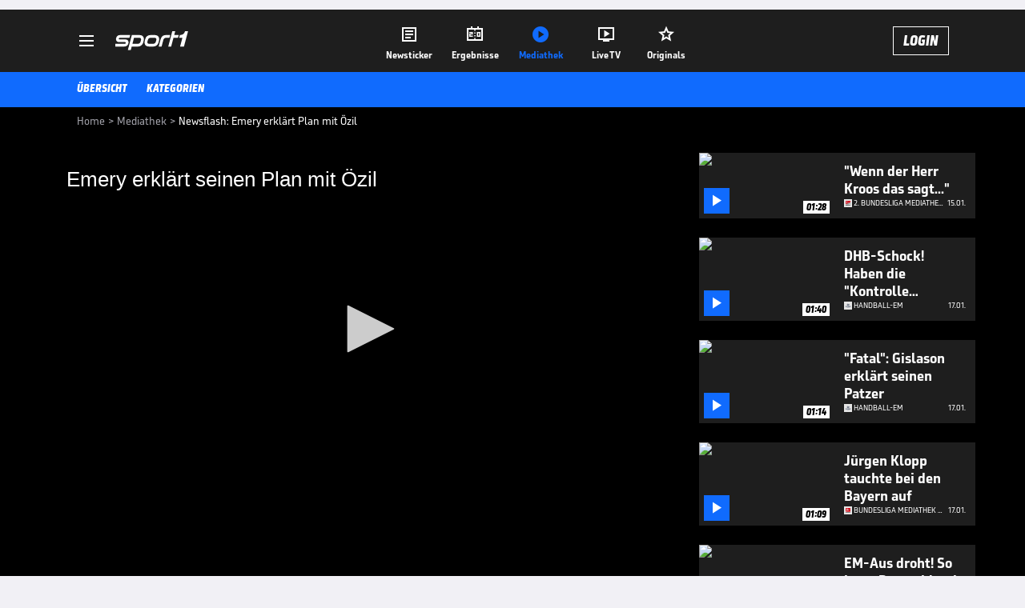

--- FILE ---
content_type: text/html; charset=utf-8
request_url: https://www.sport1.de/tv-video/video/newsflash-emery-erklaert-plan-mit-oezil__83A16CD2-707F-4A9F-9C33-24666ECAAC8E
body_size: 102818
content:
<!DOCTYPE html><html lang="de"><head><meta charSet="utf-8" data-next-head=""/><meta name="viewport" content="width=device-width, initial-scale=1.0, maximum-scale=1.0, user-scalable=no" data-next-head=""/><title data-next-head="">Newsflash: Emery erklärt Plan mit Özil</title><meta name="apple-itunes-app" content="app-id=300000385, app-argument=sport1://video/83A16CD2-707F-4A9F-9C33-24666ECAAC8E" data-next-head=""/><meta property="al:ios:url" content="sport1://video/83A16CD2-707F-4A9F-9C33-24666ECAAC8E" data-next-head=""/><meta property="al:android:url" content="sport1://video/83A16CD2-707F-4A9F-9C33-24666ECAAC8E" data-next-head=""/><meta property="al:windows_universal:url" content="sport1://video/83A16CD2-707F-4A9F-9C33-24666ECAAC8E" data-next-head=""/><link rel="preload" fetchPriority="high" href="https://reshape.sport1.de/c/v/83A16CD2-707F-4A9F-9C33-24666ECAAC8E/:widthx:height" as="image" data-next-head=""/><link rel="preload" as="script" href="https://consentv2.sport1.de/wrapperMessagingWithoutDetection.js"/><link rel="manifest" href="/manifest.json"/><link rel="preconnect" fetchPriority="high" href="https://reshape.sport1.de"/><link rel="dns-prefetch" fetchPriority="high" href="https://images.sport1.de"/><link rel="dns-prefetch" href="https://sentry.sport1dev.de"/><link rel="apple-touch-icon" href="https://www.sport1.de/favicon-192x192.png"/><link rel="preload" fetchPriority="high" href="https://content.jwplatform.com/libraries/nrRgdCot.js" as="script" type="text/javascript"/><link rel="canonical" href="https://www.sport1.de/tv-video/video/emery-erklaert-seinen-plan-mit-oezil__83A16CD2-707F-4A9F-9C33-24666ECAAC8E"/><link rel="alternate" hrefLang="x-default" href="https://www.sport1.de/tv-video/video/emery-erklaert-seinen-plan-mit-oezil__83A16CD2-707F-4A9F-9C33-24666ECAAC8E"/><link rel="alternate" hrefLang="de-DE" href="https://www.sport1.de/tv-video/video/emery-erklaert-seinen-plan-mit-oezil__83A16CD2-707F-4A9F-9C33-24666ECAAC8E"/><link rel="alternate" hrefLang="de-CH" href="https://www.sport1.de/tv-video/video/emery-erklaert-seinen-plan-mit-oezil__83A16CD2-707F-4A9F-9C33-24666ECAAC8E"/><link rel="alternate" hrefLang="de-AT" href="https://www.sport1.de/tv-video/video/emery-erklaert-seinen-plan-mit-oezil__83A16CD2-707F-4A9F-9C33-24666ECAAC8E"/><meta name="robots" content="index, follow, max-image-preview:large"/><meta name="copyright" content="SPORT1"/><meta name="publisher" content="SPORT1"/><meta name="cXenseParse:xkr-article_with_video" content="true"/><meta name="cXenseParse:xkr-video-duration" content="02:00"/><meta name="article:modified_time" content="2019-10-20T01:16:56.000Z"/><meta name="date" content="2019-10-20T01:16:56.000Z"/><meta property="og:title" content="Newsflash: Emery erklärt Plan mit Özil"/><meta name="cXenseParse:xkr-teaser_title" content="Emery erklärt seinen Plan mit Özil"/><meta name="description" content="Emery erklärt seinen Plan mit Özil // HSV sauer über späte Spielabsage // Pique droht harte Strafe // Eberl will Bayern bekämpfen"/><meta property="og:description" content="Emery erklärt seinen Plan mit Özil // HSV sauer über späte Spielabsage // Pique droht harte Strafe // Eberl will Bayern bekämpfen"/><meta property="og:image" content="https://reshape.sport1.de/c/v/83A16CD2-707F-4A9F-9C33-24666ECAAC8E/1200x630"/><meta property="og:type" content="video"/><meta property="og:url" content="https://www.sport1.de/tv-video/video/emery-erklaert-seinen-plan-mit-oezil__83A16CD2-707F-4A9F-9C33-24666ECAAC8E"/><meta property="og:site_name" content="SPORT1"/><meta property="og:video" content="https://vod-int.sport1.de/169/784/CN_190901_NF_2.mp4"/><meta name="referrer" content="no-referrer-when-downgrade"/><link rel="preload" href="/_next/static/media/b3451159d25388a2.p.woff2" as="font" type="font/woff2" crossorigin="anonymous" data-next-font=""/><link rel="preload" href="/_next/static/css/9d7f6c4fc1d8f70f.css" as="style"/><link rel="preload" href="/_next/static/css/5daab6c56e75a56b.css" as="style"/><link rel="preload" href="/_next/static/css/81ad17c0532ee9e5.css" as="style"/><script type="application/ld+json" data-next-head="">{"@context":"https://schema.org","@type":"BreadcrumbList","itemListElement":[{"@type":"ListItem","position":1,"name":"Home","item":"https://www.sport1.de/"},{"@type":"ListItem","position":2,"name":"Mediathek","item":"https://www.sport1.de/tv-video"},{"@type":"ListItem","position":3,"name":"Newsflash: Emery erklärt Plan mit Özil","item":"https://www.sport1.de/tv-video/video/newsflash-emery-erklaert-plan-mit-oezil__83A16CD2-707F-4A9F-9C33-24666ECAAC8E"}]}</script><script>window.dataLayer = window.dataLayer || []; window.dataLayer.push({event: "cmp_disclosure_only"});</script><script data-description="sourcepoint stub code">"use strict";function _typeof(t){return(_typeof="function"==typeof Symbol&&"symbol"==typeof Symbol.iterator?function(t){return typeof t}:function(t){return t&&"function"==typeof Symbol&&t.constructor===Symbol&&t!==Symbol.prototype?"symbol":typeof t})(t)}!function(){var t=function(){var t,e,o=[],n=window,r=n;for(;r;){try{if(r.frames.__tcfapiLocator){t=r;break}}catch(t){}if(r===n.top)break;r=r.parent}t||(!function t(){var e=n.document,o=!!n.frames.__tcfapiLocator;if(!o)if(e.body){var r=e.createElement("iframe");r.style.cssText="display:none",r.name="__tcfapiLocator",e.body.appendChild(r)}else setTimeout(t,5);return!o}(),n.__tcfapi=function(){for(var t=arguments.length,n=new Array(t),r=0;r<t;r++)n[r]=arguments[r];if(!n.length)return o;"setGdprApplies"===n[0]?n.length>3&&2===parseInt(n[1],10)&&"boolean"==typeof n[3]&&(e=n[3],"function"==typeof n[2]&&n[2]("set",!0)):"ping"===n[0]?"function"==typeof n[2]&&n[2]({gdprApplies:e,cmpLoaded:!1,cmpStatus:"stub"}):o.push(n)},n.addEventListener("message",(function(t){var e="string"==typeof t.data,o={};if(e)try{o=JSON.parse(t.data)}catch(t){}else o=t.data;var n="object"===_typeof(o)&&null!==o?o.__tcfapiCall:null;n&&window.__tcfapi(n.command,n.version,(function(o,r){var a={__tcfapiReturn:{returnValue:o,success:r,callId:n.callId}};t&&t.source&&t.source.postMessage&&t.source.postMessage(e?JSON.stringify(a):a,"*")}),n.parameter)}),!1))};"undefined"!=typeof module?module.exports=t:t()}();</script><script data-description="sourcepoint configuration">window._sp_ = {"config":{"accountId":1311,"baseEndpoint":"https://consentv2.sport1.de","propertyHref":"https://tv.sport1.de","propertyId":8089,"managerId":184904,"isSPA":true,"gdpr":{"targetingParams":{"acps":"false"}}}}</script><script async="" id="SourcePointCMPScript">!/bingbot|chrome-lighthouse|cxensebot|facebookexternalhit|facebot|google \(\+https:\/\/developers\.google.com\/\+\/web\/snippet\/\)|googlebot|mediapartners-google|msnbot|twitterbot|yahoocachesystem|ysearch/i.test(navigator.userAgent) && (window.Cypress == undefined) && document.write('<scr' + 'ipt async importance="high" src="https://consentv2.sport1.de/wrapperMessagingWithoutDetection.js"></scr' + 'ipt>')</script><script>(function(w,d,s,l,i){
                function checkCP() {
                    try {
                        if (document.cookie) {
                        var c = document.cookie.split('; ').find(function (c) { return c.indexOf('_cpauthhint=') === 0; });
                        if (c) {
                            var val = c.substring('_cpauthhint='.length);
                            if (val && val.indexOf('1') !== -1) {
                            return true;
                            }
                        }
                        }
                    } catch (e) {}
                    return false;
                    };
                if(checkCP()) {return;}
                w[l]=w[l]||[];
                w[l].push({'gtm.start':new Date().getTime(),event:'gtm.js'});var f=d.getElementsByTagName(s)[0],j=d.createElement(s),dl=l!='dataLayer'?'&l='+l:'';j.async=true;j.src='https://www.googletagmanager.com/gtm.js?id='+i+dl;f.parentNode.insertBefore(j,f);})(window,document,'script','dataLayer','GTM-PRGQ8J6G');</script><script>window.dataLayer = window.dataLayer || [];window.dataLayer.push({site_domain: location.hostname,site_environment: /stag/.test(location.hostname) ? 'staging' : (/local|review/.test(location.hostname) ? 'review' : 'prod'),site_deviceCategory: innerWidth <= 767 ? 'mobile' : 'desktop',...{"event":"site.info","site_language":"de","site_platform":"video"}});(function () {function setAndGetReferrerValues () {let referringPageType;try {referringPageType = sessionStorage.getItem('page_referring_page_type');} catch (e) {}/*** Possible referrers are sport1.de tv.sport1.de and location.hostname,* since all we need is for our referrer to coincide with the current hostname* (helpful for localhost, review, etc., that is, where we do not use the PROD environment)*/const possibleDocumentReferrers = ['www.sport1.de','tv.sport1.de',location.hostname];const shouldAddReferringValues = possibleDocumentReferrers.some((referrer) => document.referrer.includes(referrer));let referringPageInfo = {};if(referringPageType && shouldAddReferringValues){referringPageInfo = {'page_referring_page_type': referringPageType};}try{sessionStorage.setItem('page_referring_page_type',"video");} catch (e) {}return referringPageInfo}if (location.search.includes('b2h=true')) {history.replaceState({ b2h: true }, '', '/');window.dataLayer.push({...{"event":"page.info","page_type":"video","page_content_id":"83A16CD2-707F-4A9F-9C33-24666ECAAC8E","page_title":"Newsflash: Emery erklärt Plan mit Özil","page_name":"/tv-video/video/newsflash-emery-erklart-plan-mit-ozil__83A16CD2-707F-4A9F-9C33-24666ECAAC8E","page_publishing_date":"2019-10-20","page_publishing_time":"01:16:56","page_updated_date":"2019-10-20","page_updated_time":"01:16:56","page_ivw_code":"vx_default","video_url":"https://vod-int.sport1.de/169/784/CN_190901_NF_2.mp4","video_title":"Newsflash: Emery erklärt Plan mit Özil","teaser_title":"Emery erklärt seinen Plan mit Özil","video_id":"83A16CD2-707F-4A9F-9C33-24666ECAAC8E","video_category":"kunden_gesamt","video_keywords":"fc bayern , #FC Barcelona, #Gerard Piqué, max eberl, #Hamburger SV, #Borussia Mönchengladbach, hsv, unai emery, Polizei, strafe, arsenal london, Spielabsage, dynamo dresen, Dresden, chemnitz, Führerschein, mesut özil fc arsenal","video_type":"vod","video_duration":"02:00","video_publishing_date":"2018-09-01","video_publishing_time":"13:48:19","ad_unit2":"video","ad_section":"mediathek-video","ad_team":"fc-barcelona","page_withvideo":"true","page_ads_active":"true"},...setAndGetReferrerValues(),page_referring_widget: "zur-startseite"});} else {const itemId = "PAGE_REFERRING_WIDGET_ID";const pageReferringWidget = localStorage.getItem(itemId);localStorage.setItem(itemId, "");window.dataLayer.push({...{"event":"page.info","page_type":"video","page_content_id":"83A16CD2-707F-4A9F-9C33-24666ECAAC8E","page_title":"Newsflash: Emery erklärt Plan mit Özil","page_name":"/tv-video/video/newsflash-emery-erklart-plan-mit-ozil__83A16CD2-707F-4A9F-9C33-24666ECAAC8E","page_publishing_date":"2019-10-20","page_publishing_time":"01:16:56","page_updated_date":"2019-10-20","page_updated_time":"01:16:56","page_ivw_code":"vx_default","video_url":"https://vod-int.sport1.de/169/784/CN_190901_NF_2.mp4","video_title":"Newsflash: Emery erklärt Plan mit Özil","teaser_title":"Emery erklärt seinen Plan mit Özil","video_id":"83A16CD2-707F-4A9F-9C33-24666ECAAC8E","video_category":"kunden_gesamt","video_keywords":"fc bayern , #FC Barcelona, #Gerard Piqué, max eberl, #Hamburger SV, #Borussia Mönchengladbach, hsv, unai emery, Polizei, strafe, arsenal london, Spielabsage, dynamo dresen, Dresden, chemnitz, Führerschein, mesut özil fc arsenal","video_type":"vod","video_duration":"02:00","video_publishing_date":"2018-09-01","video_publishing_time":"13:48:19","ad_unit2":"video","ad_section":"mediathek-video","ad_team":"fc-barcelona","page_withvideo":"true","page_ads_active":"true"},...setAndGetReferrerValues(),page_referring_widget: pageReferringWidget});}/*** TODO: Ströer, check for better adblock detection* window.dataLayer.push({ event: 'ads.info', ad_blocker: MAGIC!!! });*/}());</script><script>/* 20125901 */ !function(we,Te){try{function ze(e,t){return we[We("c2V0VGltZW91dA==")](e,t)}function ke(e){return parseInt(e.toString().split(".")[0],10)}we.rzpca3dbFlags={};var e=2147483648,t=1103515245,d=12345,a=function(){function n(e,t){var d,a=[],r=typeof e;if(t&&"object"==r)for(d in e)try{a.push(n(e[d],t-1))}catch(e){}return a.length?a:"string"==r?e:e+"\0"}var e="unknown";try{e=n(navigator,void 0).toString()}catch(e){}return function(e){for(var t=0,d=0;d<e.length;d++)t+=e.charCodeAt(d);return t}(n(window.screen,1).toString()+e)+100*(new Date).getMilliseconds()}();function Xe(){return(a=(t*a+d)%e)/(e-1)}function Ee(){for(var e="",t=65;t<91;t++)e+=s(t);for(t=97;t<123;t++)e+=s(t);return e}function s(e){return(" !\"#$%&'()*+,-./0123456789:;<=>?@A"+("BCDEFGHIJKLMNOPQRSTUVWXYZ["+"\\\\"[0]+"]^_`a")+"bcdefghijklmnopqrstuvwxyz{|}~")[e-32]}function We(e){var t,d,a,r,n=Ee()+"0123456789+/=",c="",h=0;for(e=e.replace(/[^A-Za-z0-9\+\/\=]/g,"");h<e.length;)t=n.indexOf(e[h++]),d=n.indexOf(e[h++]),a=n.indexOf(e[h++]),r=n.indexOf(e[h++]),c+=s(t<<2|d>>4),64!=a&&(c+=s((15&d)<<4|a>>2)),64!=r&&(c+=s((3&a)<<6|r));return c}function ye(){try{return navigator.userAgent||navigator.vendor||window.opera}catch(e){return"unknown"}}function Se(t,d,a,r){r=r||!1;try{t.addEventListener(d,a,r),we.rzpcaClne.push([t,d,a,r])}catch(e){t.attachEvent&&(t.attachEvent("on"+d,a),we.rzpcaClne.push([t,d,a,r]))}}function f(e,t,d){var a,r;e&&t&&d&&((a=we.rzpcad6944&&we.rzpcad6944.a&&we.rzpcad6944.a[e])&&(r=a&&(a.querySelector("iframe")||a.querySelector("img"))||null,Se(we,"scroll",function(e){d(a,r,Le(t))||(a.removeAttribute("style"),r&&r.removeAttribute("style"))},!1),d(a,r,Le(t))))}function r(e){if(!e)return"";for(var t=We("ISIjJCUmJygpKissLS4vOjs8PT4/QFtcXV5ge3x9"),d="",a=0;a<e.length;a++)d+=-1<t.indexOf(e[a])?We("XA==")+e[a]:e[a];return d}var n=0,c=[];function He(e){c[e]=!1}function Me(e,t){var d,a=n++,r=(we.rzpcaClni&&we.rzpcaClni.push(a),c[a]=!0,function(){e.call(null),c[a]&&ze(r,d)});return ze(r,d=t),a}function V(e){var t,d,e=e.dark?(d="",(t=e).pm?d=t.ab?t.nlf?Ze("kwwsv=22uhvkdsh1vsruw41gh2f2u29997<ih6099he0g56;044560"+we.rzpca0d6Rnd+"24<<{484",-3):Ze("kwwsv=22uhvkdsh1vsruw41gh2f2{288g:4e;h0fhi<0g37f048f90"+we.rzpca0d6Rnd+"2534{47<",-3):t.nlf?Ze("kwwsv=22uhvkdsh1vsruw41gh2f2m267376ii7057660<445043730"+we.rzpca0d6Rnd+"2534{47<",-3):Ze("kwwsv=22uhvkdsh1vsruw41gh2f2}24eh54;9;084hi06fg;0:;;:0"+we.rzpca0d6Rnd+"24534{9:8",-3):t.ab?d=t.mobile?t.aab?t.nlf?Ze("kwwsv=22uhvkdsh1vsruw41gh2f2v2f5he7i940eg3:0g7if0f:::0"+we.rzpca0d6Rnd+"2<;4{76<",-3):Ze("kwwsv=22uhvkdsh1vsruw41gh2f2w2:i;56if4097;:0;i740969e0"+we.rzpca0d6Rnd+"2:7<{934",-3):t.nlf?Ze("kwwsv=22uhvkdsh1vsruw41gh2f2|2<4555f750:hh80e9840;49i0"+we.rzpca0d6Rnd+"2:7<{934",-3):Ze("kwwsv=22uhvkdsh1vsruw41gh2f2}2hg;eh6ge058980:34g094g30"+we.rzpca0d6Rnd+"24534{9:8",-3):t.crt?t.aab?Ze("kwwsv=22uhvkdsh1vsruw41gh2f2t2f566:4hg0;;i:06e9<049:60"+we.rzpca0d6Rnd+"2534{47<",-3):Ze("kwwsv=22uhvkdsh1vsruw41gh2f2z24;:;67i80ii:f0gf;<0e5h;0"+we.rzpca0d6Rnd+"2<:<{774",-3):t.aab?t.nlf?Ze("kwwsv=22uhvkdsh1vsruw41gh2f2i2443758:g0<eig0e:6f088if0"+we.rzpca0d6Rnd+"26:7{634",-3):Ze("kwwsv=22uhvkdsh1vsruw41gh2f2t2:fh4::580hh3g0i8;f0i4h90"+we.rzpca0d6Rnd+"26:7{634",-3):t.nlf?Ze("kwwsv=22uhvkdsh1vsruw41gh2f2s2e:i;;f:7057460gei6065ii0"+we.rzpca0d6Rnd+"2534{47<",-3):Ze("kwwsv=22uhvkdsh1vsruw41gh2f2u2;e9;g;;50;ghf0g7<h04efh0"+we.rzpca0d6Rnd+"2<;4{76<",-3):t.nlf?d=Ze("kwwsv=22uhvkdsh1vsruw41gh2f2f24ghf:4gg0i3:70:98<086;f0"+we.rzpca0d6Rnd+"26:7{634",-3):t.ncna&&(d=Ze("kwwsv=22uhvkdsh1vsruw41gh2f2f258e695<40:e;f0e:67073360"+we.rzpca0d6Rnd+"2<:<{774",-3)),d):(t="",(d=e).pm?t=d.ab?d.nlf?Ze("kwwsv=22uhvkdsh1vsruw41gh2f2j2<3h:eg7e04i8404e890g7h<0"+we.rzpca0d6Rnd+"24533{9:9",-3):Ze("kwwsv=22uhvkdsh1vsruw41gh2f2s28;4e48ih08e69094:;0i::80"+we.rzpca0d6Rnd+"2<;4{76<",-3):d.nlf?Ze("kwwsv=22uhvkdsh1vsruw41gh2f2|2g853e:h90;h650f4;909fig0"+we.rzpca0d6Rnd+"2:84{8<<",-3):Ze("kwwsv=22uhvkdsh1vsruw41gh2f2|245;3ie9605<9<0e<;70e5f70"+we.rzpca0d6Rnd+"2534{47<",-3):d.ab?t=d.mobile?d.aab?d.nlf?Ze("kwwsv=22uhvkdsh1vsruw41gh2f2w289::6f6e09gg:087ei0e98e0"+we.rzpca0d6Rnd+"2<;4{76<",-3):Ze("kwwsv=22uhvkdsh1vsruw41gh2f2f2:<f::g;g0<57h0778<09;6<0"+we.rzpca0d6Rnd+"26:9{5<<",-3):d.nlf?Ze("kwwsv=22uhvkdsh1vsruw41gh2f2v2;47i<;i:057<:0e7eg0g3g30"+we.rzpca0d6Rnd+"2:7<{934",-3):Ze("kwwsv=22uhvkdsh1vsruw41gh2f2y2f684<55g06<3908<<g058570"+we.rzpca0d6Rnd+"2:84{8<<",-3):d.crt?d.aab?Ze("kwwsv=22uhvkdsh1vsruw41gh2f2z28h8hf<ef047<f06;h9084<70"+we.rzpca0d6Rnd+"24<<{484",-3):Ze("kwwsv=22uhvkdsh1vsruw41gh2f2z2<hh;9<470649g0;h390e8470"+we.rzpca0d6Rnd+"2534{47<",-3):d.aab?d.nlf?Ze("kwwsv=22uhvkdsh1vsruw41gh2f2z253;876<:044;f07;850<e7f0"+we.rzpca0d6Rnd+"2:7<{934",-3):Ze("kwwsv=22uhvkdsh1vsruw41gh2f2k2f75<4g<f0:e8908:;h047760"+we.rzpca0d6Rnd+"24<<{484",-3):d.nlf?Ze("kwwsv=22uhvkdsh1vsruw41gh2f2z2g585hghf0e:<80<:7:0<6gf0"+we.rzpca0d6Rnd+"2:7<{934",-3):Ze("kwwsv=22uhvkdsh1vsruw41gh2f2s289g<98e:0gh850535f0g8:70"+we.rzpca0d6Rnd+"26:9{5<<",-3):d.nlf?t=Ze("kwwsv=22uhvkdsh1vsruw41gh2f2g2<e;i;7350<e;404;9e0gge80"+we.rzpca0d6Rnd+"24534{9:8",-3):d.ncna&&(t=Ze("kwwsv=22uhvkdsh1vsruw41gh2f2n2e4<:7ei9073i40e35<0:;590"+we.rzpca0d6Rnd+"24534{9:8",-3)),t);return e}function o(){return we.location.hostname}function Ze(e,t){for(var d="",a=0;a<e.length;a++)d+=s(e.charCodeAt(a)+t);return d}function be(e,t){var d=at(e);if(!d)return d;if(""!=t)for(var a=0;a<t.length;a++){var r=t[a];"^"==r&&(d=d.parentNode),"<"==r&&(d=d.previousElementSibling),">"==r&&(d=d.nextElementSibling),"y"==r&&(d=d.firstChild)}return d}function h(e,t){var d=0,a=0,t=function(e){for(var t=0,d=0;e;)t+=e.offsetLeft+e.clientLeft,d+=e.offsetTop+e.clientTop,e=e.offsetParent;return{x:t,y:d}}(t);return(e.pageX||e.pageY)&&(d=e.pageX,a=e.pageY),(e.clientX||e.clientY)&&(d=e.clientX+document.body.scrollLeft+document.documentElement.scrollLeft,a=e.clientY+document.body.scrollTop+document.documentElement.scrollTop),{x:d-=t.x,y:a-=t.y}}function Ge(e,t){return t[We("Z2V0Qm91bmRpbmdDbGllbnRSZWN0")]?(d=e,a=Le(a=t),{x:d.clientX-a.left,y:d.clientY-a.top}):h(e,t);var d,a}function De(e,t){e.addEventListener?Se(e,"click",t,!0):e.attachEvent&&e.attachEvent("onclick",function(){return t.call(e,window.event)})}function Oe(e,t,d){function a(){return!!t()&&(d(),!0)}var r;a()||(r=Me(function(){a()&&He(r)},250),a())}function i(){we.rzpca3dbFlags.trub||(we.rzpca3dbFlags.trub=!0,Ue(Ze("kwwsv=22uhvkdsh1vsruw41gh2f2{26483i<4f0iigf0:e4:09:if0"+we.rzpca0d6Rnd+"2:7<{934",-3),null,null),"function"==typeof TVCXWTrUbDet&&TVCXWTrUbDet())}function p(){var V=0,v=Me(function(){if("function"==typeof __tcfapi&&(__tcfapi("addEventListener",2,function(e,t){!t||e.eventStatus&&"tcloaded"!==e.eventStatus&&"useractioncomplete"!==e.eventStatus||(we.rzpca3dbFlags.tcf=e)}),1)){if(He(v),we.rzpca2e6sdl&&!we.rzpca5ceInjct){we.rzpca5ceInjct=!0,we.rzpcaefaPc={},we.rzpca25cOc=[],we.rzpcad74Am={},we.rzpca218Av={},we.rzpca3a7Aw={},we.rzpca7bfRqr={},we.rzpca2feRqq=[],we.rzpca218Avt={},we.rzpca4cdEv={};if(we.rzpca3dbFlags.rzpcanpm=!1,we.rzpca3dbFlags.npm=!1,nt(rt("[class*=s1-ad-banner]"),function(e,t){t.className+=" bobj"+e}),nt(rt("[class*=s1-ad-topmobile]:not(.s1-ad-topmobile1):not(.s1-ad-topmobile), #betsense"),function(e,t){t.className+=" mrobj"+e}),we.rzpca3dbFlags.tcf&&we.rzpca3dbFlags.tcf.purpose.consents[10]&&we.rzpca3dbFlags.tcf.vendor.consents[539]&&(!we.rzpca3dbFlags.tcf.publisher.restrictions[10]||1!==we.rzpca3dbFlags.tcf.publisher.restrictions[10][539])){if(rzpca3dbFlags.pt373ls){var e=rzpca3dbFlags.ba32fit,p=rzpca3dbFlags.mb048el||10,i=rzpca3dbFlags.ig2e3BP||{},l=function(){var n=Fe("style"),c=!(n.type="text/css"),h=Fe("style"),s=!(h.type="text/css");return function(e,t){if(t)if("b"!==e||c)"r"===e&&(s?(r=(a=h).sheet).insertRule(t,0):(s=!0,Ke(h,t),xe(Te.body,h)));else{if(c=!0,i)for(var d=0;d<i.length;d++)t=t.replace(new RegExp("([;{])"+i[d]+": [^;]+;","g"),"$1");var a="[^:;{",r="!important;";t=t.replace(new RegExp(a+"}]+: [^;]+\\s"+r,"g"),""),Ke(n,t),Te.head.insertBefore(n,Te.head.firstChild)}}}();if(e){if(e.length>p){for(var t=0,f=[0],d=[e[0]],a=1;a<p;a++){for(;-1<f.indexOf(t);)t=ke(Xe()*e.length);f.push(t),d[a]=e[t]}e=d,rzpca3dbFlags.ba32fit=d}for(var o={},r=0;r<e.length;r++){var n,c,h="string"==typeof e[r]?at(e[r]):e[r];h&&h instanceof Node&&((n={element:h,co408so:{},rc045cls:it(7),cof7ftx:""}).cof7ftx+="."+n.rc045cls+"{",i&&-1!==i.indexOf("position")||(c=U(h,"position"),n.co408so.position=c,n.cof7ftx+="position:"+c+";"),i&&-1!==i.indexOf("left")||(c=U(h,"left"),n.co408so.left=c,n.cof7ftx+="left:"+c+";"),i&&-1!==i.indexOf("top")||(c=U(h,"top"),n.co408so.top=c,n.cof7ftx+="top:"+c+";"),i&&-1!==i.indexOf("right")||(c=U(h,"right"),n.co408so.right=c,n.cof7ftx+="right:"+c+";"),i&&-1!==i.indexOf("bottom")||(c=U(h,"bottom"),n.co408so.bottom=c,n.cof7ftx+="bottom:"+c+";"),i&&-1!==i.indexOf("cursor")||(c=U(h,"cursor"),n.co408so.cursor=c,n.cof7ftx+="cursor:"+c+";"),i&&-1!==i.indexOf("z-index")||(c=U(h,"z-index"),n.co408so["z-index"]=c,n.cof7ftx+="z-index:"+c+";"),i&&-1!==i.indexOf("width")||(c=U(h,"width"),n.co408so.width=c,n.cof7ftx+="width:"+c+";"),i&&-1!==i.indexOf("height")||(c=U(h,"height"),n.co408so.height=c,n.cof7ftx+="height:"+c+";"),i&&-1!==i.indexOf("max-width")||(c=U(h,"max-width"),n.co408so["max-width"]=c,n.cof7ftx+="max-width:"+c+";"),i&&-1!==i.indexOf("margin")||(c=U(h,"margin"),n.co408so.margin=c,n.cof7ftx+="margin:"+c+";"),i&&-1!==i.indexOf("content")||(c=U(h,"content"),n.co408so.content=c,n.cof7ftx+="content:"+c+";"),i&&-1!==i.indexOf("background")||(c=U(h,"background"),n.co408so.background=c,n.cof7ftx+="background:"+c+";"),i&&-1!==i.indexOf("color")||(c=U(h,"color"),n.co408so.color=c,n.cof7ftx+="color:"+c+";"),i&&-1!==i.indexOf("font-size")||(c=U(h,"font-size"),n.co408so["font-size"]=c,n.cof7ftx+="font-size:"+c+";"),i&&-1!==i.indexOf("font-weight")||(c=U(h,"font-weight"),n.co408so["font-weight"]=c,n.cof7ftx+="font-weight:"+c+";"),i&&-1!==i.indexOf("font-family")||(c=U(h,"font-family"),n.co408so["font-family"]=c,n.cof7ftx+="font-family:"+c+";"),i&&-1!==i.indexOf("text-align")||(c=U(h,"text-align"),n.co408so["text-align"]=c,n.cof7ftx+="text-align:"+c+";"),i&&-1!==i.indexOf("padding")||(c=U(h,"padding"),n.co408so.padding=c,n.cof7ftx+="padding:"+c+";"),i&&-1!==i.indexOf("box-sizing")||(c=U(h,"box-sizing"),n.co408so["box-sizing"]=c,n.cof7ftx+="box-sizing:"+c+";"),i&&-1!==i.indexOf("pointer-events")||(c=U(h,"pointer-events"),n.co408so["pointer-events"]=c,n.cof7ftx+="pointer-events:"+c+";"),i&&-1!==i.indexOf("line-height")||(c=U(h,"line-height"),n.co408so["line-height"]=c,n.cof7ftx+="line-height:"+c+";"),i&&-1!==i.indexOf("display")||(c=U(h,"display"),n.co408so.display=c,n.cof7ftx+="display:"+c+";"),i&&-1!==i.indexOf("transition")||(c=U(h,"transition"),n.co408so.transition=c,n.cof7ftx+="transition:"+c+";"),i&&-1!==i.indexOf("border-top")||(c=U(h,"border-top"),n.co408so["border-top"]=c,n.cof7ftx+="border-top:"+c+";"),i&&-1!==i.indexOf("box-shadow")||(c=U(h,"box-shadow"),n.co408so["box-shadow"]=c,n.cof7ftx+="box-shadow:"+c+";"),i&&-1!==i.indexOf("margin-left")||(c=U(h,"margin-left"),n.co408so["margin-left"]=c,n.cof7ftx+="margin-left:"+c+";"),i&&-1!==i.indexOf("background-color")||(c=U(h,"background-color"),n.co408so["background-color"]=c,n.cof7ftx+="background-color:"+c+";"),i&&-1!==i.indexOf("opacity")||(c=U(h,"opacity"),n.co408so.opacity=c,n.cof7ftx+="opacity:"+c+";"),i&&-1!==i.indexOf("visibility")||(c=U(h,"visibility"),n.co408so.visibility=c,n.cof7ftx+="visibility:"+c+";"),i&&-1!==i.indexOf("background-size")||(c=U(h,"background-size"),n.co408so["background-size"]=c,n.cof7ftx+="background-size:"+c+";"),i&&-1!==i.indexOf("background-position")||(c=U(h,"background-position"),n.co408so["background-position"]=c,n.cof7ftx+="background-position:"+c+";"),i&&-1!==i.indexOf("background-repeat")||(c=U(h,"background-repeat"),n.co408so["background-repeat"]=c,n.cof7ftx+="background-repeat:"+c+";"),i&&-1!==i.indexOf("border")||(c=U(h,"border"),n.co408so.border=c,n.cof7ftx+="border:"+c+";"),i&&-1!==i.indexOf("border-radius")||(c=U(h,"border-radius"),n.co408so["border-radius"]=c,n.cof7ftx+="border-radius:"+c+";"),i&&-1!==i.indexOf("url(data")||(c=U(h,"url(data"),n.co408so["url(data"]=c,n.cof7ftx+="url(data:"+c+";"),i&&-1!==i.indexOf("text-decoration")||(c=U(h,"text-decoration"),n.co408so["text-decoration"]=c,n.cof7ftx+="text-decoration:"+c+";"),i&&-1!==i.indexOf("margin-right")||(c=U(h,"margin-right"),n.co408so["margin-right"]=c,n.cof7ftx+="margin-right:"+c+";"),i&&-1!==i.indexOf("rotate")||(c=U(h,"rotate"),n.co408so.rotate=c,n.cof7ftx+="rotate:"+c+";"),i&&-1!==i.indexOf("margin-bottom")||(c=U(h,"margin-bottom"),n.co408so["margin-bottom"]=c,n.cof7ftx+="margin-bottom:"+c+";"),i&&-1!==i.indexOf("flex-direction")||(c=U(h,"flex-direction"),n.co408so["flex-direction"]=c,n.cof7ftx+="flex-direction:"+c+";"),i&&-1!==i.indexOf("flex")||(c=U(h,"flex"),n.co408so.flex=c,n.cof7ftx+="flex:"+c+";"),i&&-1!==i.indexOf("border-width")||(c=U(h,"border-width"),n.co408so["border-width"]=c,n.cof7ftx+="border-width:"+c+";"),i&&-1!==i.indexOf("border-style")||(c=U(h,"border-style"),n.co408so["border-style"]=c,n.cof7ftx+="border-style:"+c+";"),i&&-1!==i.indexOf("filter")||(c=U(h,"filter"),n.co408so.filter=c,n.cof7ftx+="filter:"+c+";"),i&&-1!==i.indexOf("direction")||(c=U(h,"direction"),n.co408so.direction=c,n.cof7ftx+="direction:"+c+";"),n.cof7ftx+="} ",o[e[r]]=n,l("b",""+We(Ze(We("[base64]"),-3))),l("r",n.cof7ftx),h.className+=" "+n.rc045cls,h.className+=" fznwzlkybt",h.className+=" zfqceqqfk",h.className+=" myjnqoykx",h.className+=" slbcpbqcx",h.className+=" fxgwrtryn",h.className+=" qkxmvzpgzt",h.className+=" nhskfirg",h.className+=" igpmpilt")}}}var s=Fe("style");s.type="text/css",Ke(s,""+We(Ze(We("[base64]"),-3))),xe(B,s),we.rzpcaCln.push(s),setTimeout(R.bind(null,[]),0)}else{var u=!1;__tcfapi("addEventListener",2,function(e,t){u||!t||e.eventStatus&&"tcloaded"!==e.eventStatus&&"useractioncomplete"!==e.eventStatus||(we.rzpca3dbFlags.tcf=e,!we.rzpca3dbFlags.tcf.purpose.consents[10]||!we.rzpca3dbFlags.tcf.vendor.consents[539]||we.rzpca3dbFlags.tcf.publisher.restrictions[10]&&1===we.rzpca3dbFlags.tcf.publisher.restrictions[10][539]||(u=!0,F()))}),G=!1}}}else 40<++V&&He(v)},500)}function R(e){var a,r,t=[];function p(e){var d=Fe("div"),e=(r[""+We(Ze(We("VzZZM1xxTWtkWjd3V1o8bGRae29PWVFRVFlNWFVuWUlVRjRMXVpJbmVKb3hdVEBA"),-3))]=d,r[""+We(Ze(We("UFdYNVFHREA="),-3))]=d,tt(a[""+We(Ze(We("VzZZM1xxTWtkWjd3V1o8bGRae29PWVFRVFlNWFVuWUlVRjRMXVpJbmVKb3hdVEBA"),-3))]=d,"btgXUQYXZN"),xe(e,d),we.rzpcad6944.w[15640]=d,Fe("div"));Ke(e,""+We(Ze(We("[base64]"),-3))),nt(e.childNodes,function(e,t){Ie(d,t),we.rzpcaCln.push(t)});Ae([{function:function(e,t){var d=at("#sftblg");d&&we.rzpca3dbFlags&&"boolean"==typeof we.rzpca3dbFlags.isDarkMode&&d&&we.rzpca3dbFlags.isDarkMode&&d.classList.add("drlogo")}}],d,15640),we.rzpcaCln.push(d)}function l(e){var t=Fe("div");r[""+We(Ze(We("VzZZM1xxTWtkWjd3V1o8bGRae29PWVFRVFlNWFVuWUlVRjRbZnBJemZKWXw="),-3))]=t,r[""+We(Ze(We("UFdYNVFHSEA="),-3))]=t,et(a[""+We(Ze(We("VzZZM1xxTWtkWjd3V1o8bGRae29PWVFRVFlNWFVuWUlVRjRbZnBJemZKWXw="),-3))]=t,"ffcwAu "),Ie(e,t),we.rzpcad6944.w[15641]=t,we.rzpcaCln.push(t)}function f(e){var t=Fe("div");r[""+We(Ze(We("VzZZM1xxTWtkWjd3WDM0RVhvVUpVWFlIT1lnfFxbRXpdW0xA"),-3))]=t,r[""+We(Ze(We("UFdYfFBHXEA="),-3))]=t,et(a[""+We(Ze(We("VzZZM1xxTWtkWjd3WDM0RVhvVUpVWFlIT1lnfFxbRXpdW0xA"),-3))]=t,"aXLDRuFFX "),Ie(e,t),we.rzpcad6944.w[15206]=t,we.rzpcaCln.push(t)}function o(e){var t=Fe("div");r[""+We(Ze(We("WTVJdmVLRWtmSll8T1lnfFxbRXpdW0xA"),-3))]=t,r[""+We(Ze(We("UFdUN1BXZkA="),-3))]=t,et(a[""+We(Ze(We("WTVJdmVLRWtmSll8T1lnfFxbRXpdW0xA"),-3))]=t,"yshRbEyk "),Ie(e,t);Ae([{function:function(e,t){var d=e.parentElement;d&&-1<d.className.indexOf("s1-ad-container")&&(ht(d,"beforeBegin",e),d=e.parentElement),d&&d.parentElement&&Ce(d.parentElement,"margin-bottom","0","")}}],we.rzpcad6944.w[14817]=t,14817),we.rzpcaCln.push(t)}function u(e){var d=Fe("div"),e=(r[""+We(Ze(We("VzZZM1xxTWtkWjd3V1o8bGRae29PWVFRVFlNWFVuWUlVRjRXZUo8M2Z6QEA="),-3))]=d,r[""+We(Ze(We("UFdYNVFHTEA="),-3))]=d,et(a[""+We(Ze(We("VzZZM1xxTWtkWjd3V1o8bGRae29PWVFRVFlNWFVuWUlVRjRXZUo8M2Z6QEA="),-3))]=d,"skaXmap "),xe(e,d),we.rzpcad6944.w[15642]=d,Fe("div"));Ke(e,""+We(Ze(We("[base64]"),-3))),nt(e.childNodes,function(e,t){Ie(d,t),we.rzpcaCln.push(t)}),we.rzpcaCln.push(d)}function V(e){var d=Fe("div"),e=(r[""+We(Ze(We("VzZZM1xxTWtkWjd3WDM0RVhvVUpVWFlIT1hrb1xaVXZkWjhv"),-3))]=d,r[""+We(Ze(We("UFdYfFBHZkA="),-3))]=d,tt(a[""+We(Ze(We("VzZZM1xxTWtkWjd3WDM0RVhvVUpVWFlIT1hrb1xaVXZkWjhv"),-3))]=d,"GyGFbaQFMZ"),et(d,"YEeuuHlE "),e.firstChild?Ie(e.firstChild,d):xe(e,d),we.rzpcad6944.w[15207]=d,Fe("div"));Ke(e,""+We(Ze(We("[base64]"),-3))),nt(e.childNodes,function(e,t){Ie(d,t),we.rzpcaCln.push(t)});Ae([{function:function(e,t){var d=Me(function(){var e=at("[data-nsf='d']"),t=at(".sf_hl");e&&t&&(He(d),xe(t,e),Ce(e,"display","block","important"))},250),a=at("#sftblg");a&&(-1<location.pathname.indexOf("/tv-video/video")&&Ce(a,"font-size","40px"),we.rzpca3dbFlags&&"boolean"==typeof we.rzpca3dbFlags.isDarkMode&&a&&we.rzpca3dbFlags.isDarkMode&&a.classList.add("drlogo"))}}],d,15207),we.rzpcaCln.push(d)}function v(e){var t=Fe("div");r[""+We(Ze(We("VzZZM1xxTWtkWjd3WDM0RVhvVUpVWFlIT1lRdmU2VX0="),-3))]=t,r[""+We(Ze(We("UFdYfFBHakA="),-3))]=t,tt(a[""+We(Ze(We("VzZZM1xxTWtkWjd3WDM0RVhvVUpVWFlIT1lRdmU2VX0="),-3))]=t,"mqtnwPWd"),xe(e,t);Ae([{function:function(e,t){function d(){return at(".outbrain-widget-wrapper [data-widget-id='AR_1'], .outbrain-widget-wrapper [data-widget-id='AR_2'], .outbrain-widget-wrapper [data-widget-id='AR_3'], .outbrain-widget-wrapper [data-widget-id='AR_4']")}we.rzpca3dbFlags.htobsp=function(){var e;at("#htobsp")||(tt(e=Fe("style"),"htobsp"),Ke(e,".ob-cards > *.OUTBRAIN:not([data-widget-id='FMS_CO_1']) { display: none !important; }"),xe(Te.head,e))};var a,r=d(),n=at(".OB-REACT-WRAPPER"),c="AR_1"===r.dataset.widgetId?[1,2,1,2,1,1]:[1,1,1,1,3],h="AR_1"===r.dataset.widgetId?"sfs":"sfl";nt(c,function(e,t){for(var d,a=0;a<t;a++){var r=h+(e+1)+"_"+(a+1);at("."+r)||(r=r,d=void 0,(d=Fe("div")).className=r,xe(n,d))}}),we.rzpcad694tc.pm?at(".sf_hl")||r.insertAdjacentHTML("afterBegin",'<div class="sf_hl"></div>'):a=Me(function(){var e=d();e||He(a),nt(e.querySelectorAll(".ob-cards > *.OUTBRAIN[data-widget-id='FMS_CO_1']"),function(e,t){for(var d=0;d<c[e];d++){var a=at("."+h+(e+1)+"_"+(d+1)+":not(.loc)");a&&(ht(t,"beforeBegin",a),a.classList.add("loc"))}})},250)}}],we.rzpcad6944.w[15208]=t,15208),we.rzpcaCln.push(t)}function R(e){var t=Fe("div");r[""+We(Ze(We("VzZZM1xxTWtkWjd3WDM0RVhvVUpVWFlIT1lRdmU2VX1PWDw0Zm9nc11KZ29nREBA"),-3))]=t,r[""+We(Ze(We("UFdYfFFHVEA="),-3))]=t,tt(a[""+We(Ze(We("VzZZM1xxTWtkWjd3WDM0RVhvVUpVWFlIT1lRdmU2VX1PWDw0Zm9nc11KZ29nREBA"),-3))]=t,"uMdNmr"),et(t,"QaGzMAD "),xe(e,t);Ae([{function:function(e,t){var n=at('.outbrain-widget-wrapper[data-testid$="AR_1"], .outbrain-widget-wrapper[data-testid$="AR_3"], .outbrain-widget-wrapper[data-testid$="AR_2"], .outbrain-widget-wrapper[data-testid$="AR_4"]');function c(e){var t=Fe("div");return t.className=e,t}we.rzpca3dbFlags.htobsp=function(){var e=n.querySelector(".OB-REACT-WRAPPER"),e=(e&&Ce(e,"display","none","important"),at(".sf_hl"));e&&Ce(e,"display","block","")};var d=-1<n.dataset.testid.indexOf("AR_1")?[1,2,1,2,1,1]:[1,1,1,1,3],h=-1<n.dataset.testid.indexOf("AR_1")?"sfs":"sfl",s=0;nt(d,function(e,t){for(var d=0;d<t;d++){var a=h+(e+1)+"_"+(d+1);at("."+a)||(a=c(a),xe(n,a))}var r="reco_"+h+"_"+(s+1);at("."+r)||(r=c(r),xe(n,r)),s++}),at(".sf_hl")||n.insertAdjacentHTML("afterBegin",'<div class="sf_hl" style="display: none;"></div>')}}],we.rzpcad6944.w[15244]=t,15244),we.rzpcaCln.push(t)}a=e,r=t,Oe(0,function(){var e=!0,t=be(""+We(Ze(We("TDZRcFs1a3ZbNTR5XGpAQA=="),-3)),"");return e=(e=e&&t)&&e.getBoundingClientRect().top-we.innerHeight<=1400},function(){var e,t;e=p,!we.rzpca314Mobile||(t=be(""+We(Ze(We("TDZRcFs1a3ZbNTR5XGpAQA=="),-3)),""))&&e(t)}),Oe(0,function(){return be(""+We(Ze(We("T3A8NGdKTXxcWm94T1tnc11KZ29nRjQ2ZnBJemZKWXw="),-3)),"")},function(){var e,t;e=l,"/"===location.pathname||!we.rzpca314Mobile||at("[class*=layout][class*=main-content]")||(t=be(""+We(Ze(We("T3A8NGdKTXxcWm94T1tnc11KZ29nRjQ2ZnBJemZKWXw="),-3)),""))&&e(t)}),Oe(0,function(){return be(""+We(Ze(We("[base64]"),-3)),"")},function(){var e,t;e=f,we.rzpca314Mobile||at("[class*=layout][class*=main-content]")||(t=be(""+We(Ze(We("[base64]"),-3)),""))&&e(t)}),Oe(0,function(){return be(""+We(Ze(We("T3BNeVxwcnpPRkVlXDV7a2Y2UHRTWntraFo8NGdGNGdaNVF2XFtRfU5tM3dccDxuaFkzalNsRW5kW1xA"),-3)),"")},function(){var e,t;e=o,-1===location.pathname.indexOf("tv-video")&&1120<=(we.innerWidth||Te.documentElement.clientWidth||Te.body.clientWidth)&&((t=be(""+We(Ze(We("T3BNeVxwcnpPRkVlXDV7a2Y2UHRTWntraFo8NGdGNGdaNVF2XFtRfU5tM3dccDxuaFkzalNsRW5kW1xA"),-3)),""))&&e(t))}),Oe(0,function(){return r[""+We(Ze(We("UFdYNVFHSEA="),-3))]},function(){var e,t;e=u,!we.rzpca314Mobile||(t=r[""+We(Ze(We("UFdYNVFHSEA="),-3))])&&e(t)}),Oe(0,function(){return r[""+We(Ze(We("UFdYfFBHXEA="),-3))]},function(){var e,t;e=V,we.rzpca314Mobile||(t=r[""+We(Ze(We("UFdYfFBHXEA="),-3))])&&e(t)}),Oe(0,function(){var e=!0,e=r[""+We(Ze(We("UFdYfFBHXEA="),-3))],t=be(""+We(Ze(We("[base64]"),-3)),""),t=(e=e&&t,be(""+We(Ze(We("T248Rk9ZTUlUWFFYT1lnVlRZRVRVWUxA"),-3)),""));return e=e&&t},function(){var e,t;e=v,!(-1<location.search.indexOf("theirwidget")||-1<location.hash.indexOf("theirwidget"))||(t=r[""+We(Ze(We("UFdYfFBHXEA="),-3))])&&e(t)}),Oe(0,function(){var e=!0,e=r[""+We(Ze(We("UFdYfFBHXEA="),-3))],t=be(""+We(Ze(We("T248Rk9ZTUlUWFFYT1lnVlRZRVRVWUxA"),-3)),""),t=(e=e&&t,be(""+We(Ze(We("[base64]"),-3)),""));return e=e&&t},function(){var e,t;e=R,-1!==location.search.indexOf("theirwidget")||-1!==location.hash.indexOf("theirwidget")||(t=r[""+We(Ze(We("UFdYfFBHXEA="),-3))])&&e(t)});var s=e,e=t,t=(-1<location.search.indexOf("test=true")||location.hash.indexOf("test=true"),we.rzpca87ePtl=17,we.rzpca07aPl=0,!1),d=function(r,n,c,h){we.rzpcad6944.ep.add(14820),c||((new Date).getTime(),Ue(Ze("kwwsv=22uhvkdsh1vsruw41gh2f2i2:e<hi;3;0<ig904h5f08:<g0"+we.rzpca0d6Rnd+"2:7<{934",-3),function(){var e,t,d,a;c||(c=!0,(e=this).height<2?me(14820,n,!1):h==we.rzpca0d6Rnd&&(t=r,d=Fe("div"),dt(s[""+We(Ze(We("VG5JR1Z6QEA="),-3))]=d,Je()),tt(d,"tNoGzxB"),et(d,"GluFnOQ "),a=e,we.rzpcad74Am[14820]&&(Pe(we.rzpcad74Am[14820]),we.rzpcad74Am[14820]=!1),De(a,function(e,t){if(!we.rzpcaefaPc[14820]){e.preventDefault(),e.stopPropagation();for(var d=Ge(e,this),a=0;a<we.rzpca25cOc.length;a++){var r,n=we.rzpca25cOc[a];if(14820==n.p)if(d.x>=n.x&&d.x<n.x+n.w&&d.y>=n.y&&d.y<n.y+n.h)return void(n.u&&(r=0<n.t.length?n.t:"_self",r=0==e.button&&e.ctrlKey?"_blank":r,Ne(we,n.u,n.u,r,!0)))}var c=[Ze("kwwsv=22uhvkdsh1vsruw41gh2f2|25igigih3044690e8<f0f6ig0"+we.rzpca0d6Rnd+"24<<{484",-3)],h=[Ze("kwwsv=22uhvkdsh1vsruw41gh2f2i2<;:e8:f70h4h6085830ie8:0"+we.rzpca0d6Rnd+"2534{47<",-3)],c=c[+ke(+d.y/this.offsetHeight)+ke(+d.x/this.offsetWidth)],h=h[+ke(+d.y/this.offsetHeight)+ke(+d.x/this.offsetWidth)];Ne(we,c,h,"_blank",!1)}}),xe(d,e),t.firstChild?Ie(t.firstChild,d):xe(t,d),we.rzpcad6944.a[14820]=d,we.rzpcaCln.push(d),Ae([{selectorAll:"[data-testid=Standard-Header-HeaderBanner], footer, [class*=layout-] > .header-block, #main > [class*=layout-]",cssApply:{"z-index":"10"}},{selector:".s1-main-content",cssApply:{padding:"5px"}},{selector:"#main > [class*=layout-]",cssApply:{background:"transparent"}},{selector:"[class*=layout-][class*=-body] > [class*=layout-][class*=wrapper]",cssApply:{background:"white"}},{selectorAll:".s1-teaser-card-content",cssApply:{overflow:"hidden"}},{function:function(e,t){var d=at("[data-testid=main-text-node]"),a=at("[data-testid=TabBar-CompetitionsTabBar]:nth-of-type(2)");d&&d.parentElement&&d.parentElement.parentElement&&(Ce(d.parentElement.parentElement,"background-color","rgb(241, 240, 245)",""),Ce(d.parentElement.parentElement,"z-index","10","")),a&&a.parentElement&&(Ce(a.parentElement,"z-index","10",""),(d=a.parentElement.querySelector("div:first-child"))&&Ce(d,"margin-top","0","")),at("[class*=layout-][class*=-body]")&&(Ke(a=Fe("style"),"main > [class*=layout-][class*=-body]>* {margin-bottom: 0 !important; }"),xe(Te.head,a)),we.rzpcad6944.a[14815]&&we.rzpcad6944.a[14815].classList.add("rzpcaHid")}}],d,14820),ft(d,14820,Ze("kwwsv=22uhvkdsh1vsruw41gh2f2y2gfiff6f70e;ih04;850688g0"+we.rzpca0d6Rnd+"2534{47<",-3),function(){}),me(14820,n,!0)))},function(){me(14820,n,!1)}))},n=me,d=(1120<=(we.innerWidth||Te.documentElement.clientWidth||Te.body.clientWidth)?(g=be(""+We(Ze(We("XHA8bmhUQEA="),-3)),""))?d(g,!t,!1,we.rzpca0d6Rnd):n(14820,!t,!1):n(14820,!t,!1),!1),g=function r(n,c,e,t){we.rzpcad6944.ep.add(14809);if(e)return;var h=(new Date).getTime();var d=Ze("kwwsv=22uhvkdsh1vsruw41gh2f2}2;;g675:30ee390:876066h60"+we.rzpca0d6Rnd+"24533{9:9",-3);d+="#"+h;Ue(d,function(){var a;e||(e=!0,(a=this).height<2?me(14809,c,!1):t==we.rzpca0d6Rnd&&pt(z,function(){var e=n,t=Fe("div"),d=(dt(s[""+We(Ze(We("VG5vUFdEQEA="),-3))]=t,Je()),tt(z.adContainer=t,"XbGMuuYyz"),et(t,"zWaCYjKlKJ "),a),d=(we.rzpcad74Am[14809]&&Pe(we.rzpcad74Am[14809]),we.rzpcad6944.r[14809]=!0,De(d,function(e,t){if(!we.rzpcaefaPc[14809]){e.preventDefault(),e.stopPropagation();for(var d=Ge(e,this),a=0;a<we.rzpca25cOc.length;a++){var r,n=we.rzpca25cOc[a];if(14809==n.p)if(d.x>=n.x&&d.x<n.x+n.w&&d.y>=n.y&&d.y<n.y+n.h)return void(n.u&&(r=0<n.t.length?n.t:"_self",r=0==e.button&&e.ctrlKey?"_blank":r,Ne(we,n.u,n.u,r,!0)))}var c=[Ze("kwwsv=22uhvkdsh1vsruw41gh2f2}2464e853i0657;07998046860"+we.rzpca0d6Rnd+"2:7<{934",-3),Ze("kwwsv=22uhvkdsh1vsruw41gh2f2|245fef8f70hge80g94:0478e0"+we.rzpca0d6Rnd+"26:9{5<<",-3),Ze("kwwsv=22uhvkdsh1vsruw41gh2f2s2i59<;gf605g66095;e0i6870"+we.rzpca0d6Rnd+"2:84{8<<",-3),Ze("kwwsv=22uhvkdsh1vsruw41gh2f2|2<4f53e;50i7h;0838608:<i0"+we.rzpca0d6Rnd+"24533{9:9",-3),Ze("kwwsv=22uhvkdsh1vsruw41gh2f2e2e4;7<ge909g;:044;70e6330"+we.rzpca0d6Rnd+"2534{47<",-3),Ze("kwwsv=22uhvkdsh1vsruw41gh2f2y2h639638509hee089i60e3f80"+we.rzpca0d6Rnd+"26:7{634",-3),Ze("kwwsv=22uhvkdsh1vsruw41gh2f2m28<3:798g04i3i0<h84049;<0"+we.rzpca0d6Rnd+"2:7<{934",-3),Ze("kwwsv=22uhvkdsh1vsruw41gh2f2w27if36ie30:47h0474f04h<40"+we.rzpca0d6Rnd+"26:7{634",-3),Ze("kwwsv=22uhvkdsh1vsruw41gh2f2x2fg7heh7g0fhif063g305<ge0"+we.rzpca0d6Rnd+"24533{9:9",-3),Ze("kwwsv=22uhvkdsh1vsruw41gh2f2e287847e850<8h6099i40e87:0"+we.rzpca0d6Rnd+"24<<{484",-3),Ze("kwwsv=22uhvkdsh1vsruw41gh2f2x2436ee643069:h079330e<6:0"+we.rzpca0d6Rnd+"24533{9:9",-3),Ze("kwwsv=22uhvkdsh1vsruw41gh2f2j29gheg8<f0gg930<eeh0:5560"+we.rzpca0d6Rnd+"2<;4{76<",-3)],h=[Ze("kwwsv=22uhvkdsh1vsruw41gh2f2g25g3;g73906:550i<:<0<<if0"+we.rzpca0d6Rnd+"2<;4{76<",-3),Ze("kwwsv=22uhvkdsh1vsruw41gh2f2{2fe;43<fi0g:f40;f6:0f5<<0"+we.rzpca0d6Rnd+"2<:<{774",-3),Ze("kwwsv=22uhvkdsh1vsruw41gh2f2s27f4hh5;f04i89046f706;h50"+we.rzpca0d6Rnd+"2534{47<",-3),Ze("kwwsv=22uhvkdsh1vsruw41gh2f2{254i;58<:089;e0e7i304gg<0"+we.rzpca0d6Rnd+"26:7{634",-3),Ze("kwwsv=22uhvkdsh1vsruw41gh2f2n27638gie50e7fi0he;30e3540"+we.rzpca0d6Rnd+"24534{9:8",-3),Ze("kwwsv=22uhvkdsh1vsruw41gh2f2q24fe94gi;08fg90f8h4067;g0"+we.rzpca0d6Rnd+"2<;4{76<",-3),Ze("kwwsv=22uhvkdsh1vsruw41gh2f2n24ff76337063g5069h<0i8f;0"+we.rzpca0d6Rnd+"2534{47<",-3),Ze("kwwsv=22uhvkdsh1vsruw41gh2f2r24;839e8f0f3570:g3f0fef:0"+we.rzpca0d6Rnd+"24534{9:8",-3),Ze("kwwsv=22uhvkdsh1vsruw41gh2f2j2gf4;34gg0h7<f08:<:08;e;0"+we.rzpca0d6Rnd+"2<:<{774",-3),Ze("kwwsv=22uhvkdsh1vsruw41gh2f2u2569<e3h:0875f0:78g0:3670"+we.rzpca0d6Rnd+"24533{9:9",-3),Ze("kwwsv=22uhvkdsh1vsruw41gh2f2p266;:7i<606<3i0689906ge;0"+we.rzpca0d6Rnd+"24533{9:9",-3),Ze("kwwsv=22uhvkdsh1vsruw41gh2f2p2499;i8960ihe:0457:0e8ei0"+we.rzpca0d6Rnd+"2<:<{774",-3)],c=c[12*ke(+d.y/this.offsetHeight)+ke(12*d.x/this.offsetWidth)],h=h[12*ke(+d.y/this.offsetHeight)+ke(12*d.x/this.offsetWidth)];Ne(we,c,h,"_blank",!1)}}),xe(t,a),Ie(e,t),we.rzpcad6944.a[14809]=t,we.rzpcaCln.push(t),Ae([{function:function(e,t){var d=e.parentElement;-1<d.className.indexOf("s1-ad-container")&&(ht(d,"beforeBegin",e),Ce(d,"display","none",""))}},{selector:".ease-in-out + [class^=sc] .s1-ad-container",cssApply:{display:"none"}},{selectorAll:'[class^="sc"][data-testid="banner"], .bobj0',cssApply:{display:"none"}}],t,14809),Ze("kwwsv=22uhvkdsh1vsruw41gh2f2x2hg9<:h860i333054gg0g3;:0"+we.rzpca0d6Rnd+"26:7{634",-3));ft(t,14809,d+="#"+h,function(){lt(14809,z,60,e,r)}),me(14809,c,!0)}))},function(){me(14809,c,!1)})},n=me,t=be(""+We(Ze(We("T3BNeVxwcno="),-3)),""),z=(t?g(t,!d,!1,we.rzpca0d6Rnd):n(14809,!d,!1),{adContainer:null,additionalHtml:[],spacer:null}),t=!1,n=function r(n,c,e,t){we.rzpcad6944.ep.add(14810);if(e)return;var h=(new Date).getTime();var d=Ze("kwwsv=22uhvkdsh1vsruw41gh2f2i28:hh5;4:0g7e404eh:0f9;80"+we.rzpca0d6Rnd+"24533{9:9",-3);d+="#"+h;Ue(d,function(){var a;e||(e=!0,(a=this).height<2?me(14810,c,!1):t==we.rzpca0d6Rnd&&pt(w,function(){var e=n,t=Fe("div"),d=(dt(s[""+We(Ze(We("VG5vUFdGNFFkWlVuZUpYd1BUQEA="),-3))]=t,Je()),et(w.adContainer=t,"HRYhhm "),a),d=(we.rzpcad74Am[14810]&&Pe(we.rzpcad74Am[14810]),we.rzpcad6944.r[14810]=!0,De(d,function(e,t){if(!we.rzpcaefaPc[14810]){e.preventDefault(),e.stopPropagation();for(var d=Ge(e,this),a=0;a<we.rzpca25cOc.length;a++){var r,n=we.rzpca25cOc[a];if(14810==n.p)if(d.x>=n.x&&d.x<n.x+n.w&&d.y>=n.y&&d.y<n.y+n.h)return void(n.u&&(r=0<n.t.length?n.t:"_self",r=0==e.button&&e.ctrlKey?"_blank":r,Ne(we,n.u,n.u,r,!0)))}var c=[Ze("kwwsv=22uhvkdsh1vsruw41gh2f2u2gegf;gie0i3e;0hg<90hf3i0"+we.rzpca0d6Rnd+"2:7<{934",-3),Ze("kwwsv=22uhvkdsh1vsruw41gh2f2e28996i4f80::33076h60g7:80"+we.rzpca0d6Rnd+"2534{47<",-3),Ze("kwwsv=22uhvkdsh1vsruw41gh2f2x2i;f493h;0;f3g0447f0;58e0"+we.rzpca0d6Rnd+"24534{9:8",-3),Ze("kwwsv=22uhvkdsh1vsruw41gh2f2r2gi6;<:780gi74058540i;<80"+we.rzpca0d6Rnd+"2:84{8<<",-3),Ze("kwwsv=22uhvkdsh1vsruw41gh2f2n2ef6h;:3;08:5h0g7g804ii30"+we.rzpca0d6Rnd+"2534{47<",-3),Ze("kwwsv=22uhvkdsh1vsruw41gh2f2n2:88h9hh:0eef60h93h0g:h30"+we.rzpca0d6Rnd+"2534{47<",-3),Ze("kwwsv=22uhvkdsh1vsruw41gh2f2j297f:ei890<:380933:0;ig<0"+we.rzpca0d6Rnd+"2534{47<",-3),Ze("kwwsv=22uhvkdsh1vsruw41gh2f2p2f:9fiie<09h:f045:;0h8ff0"+we.rzpca0d6Rnd+"2:84{8<<",-3),Ze("kwwsv=22uhvkdsh1vsruw41gh2f2p2h533e<7i0439f097:i04eg80"+we.rzpca0d6Rnd+"2<;4{76<",-3),Ze("kwwsv=22uhvkdsh1vsruw41gh2f2q2656;5ge309<3e047he0i6i:0"+we.rzpca0d6Rnd+"2:7<{934",-3),Ze("kwwsv=22uhvkdsh1vsruw41gh2f2k28;gh;ii90f;h50<<490;:;e0"+we.rzpca0d6Rnd+"2:84{8<<",-3),Ze("kwwsv=22uhvkdsh1vsruw41gh2f2h24f6e6<<;0h57708g4e0h38<0"+we.rzpca0d6Rnd+"24534{9:8",-3)],h=[Ze("kwwsv=22uhvkdsh1vsruw41gh2f2k29:3f6e4i088<907;<;07h3f0"+we.rzpca0d6Rnd+"26:9{5<<",-3),Ze("kwwsv=22uhvkdsh1vsruw41gh2f2x24<84iig705f7f0he:804g<:0"+we.rzpca0d6Rnd+"24533{9:9",-3),Ze("kwwsv=22uhvkdsh1vsruw41gh2f2f284<85e:30<:f<0::590;6660"+we.rzpca0d6Rnd+"2:84{8<<",-3),Ze("kwwsv=22uhvkdsh1vsruw41gh2f2f25hf4<75h0hf5f0f6e406:570"+we.rzpca0d6Rnd+"26:7{634",-3),Ze("kwwsv=22uhvkdsh1vsruw41gh2f2p2f8i59f7f0<<hg088:40<75h0"+we.rzpca0d6Rnd+"24533{9:9",-3),Ze("kwwsv=22uhvkdsh1vsruw41gh2f2z2i;;;i4;<0:gi30886g04:490"+we.rzpca0d6Rnd+"2:7<{934",-3),Ze("kwwsv=22uhvkdsh1vsruw41gh2f2{2<9h7e67<0;;3h04ig80ff4e0"+we.rzpca0d6Rnd+"2<:<{774",-3),Ze("kwwsv=22uhvkdsh1vsruw41gh2f2i25hg9h6i60hg6;04if7064g90"+we.rzpca0d6Rnd+"24534{9:8",-3),Ze("kwwsv=22uhvkdsh1vsruw41gh2f2w2f48794h;0<4gf0i58g09fi30"+we.rzpca0d6Rnd+"2534{47<",-3),Ze("kwwsv=22uhvkdsh1vsruw41gh2f2v2h9hh9e8i0;:7f0ih;604e7;0"+we.rzpca0d6Rnd+"26:7{634",-3),Ze("kwwsv=22uhvkdsh1vsruw41gh2f2k29;7<6hie0<8h906:hh0;9;90"+we.rzpca0d6Rnd+"26:9{5<<",-3),Ze("kwwsv=22uhvkdsh1vsruw41gh2f2u28e5<694309f570e8340999h0"+we.rzpca0d6Rnd+"2:84{8<<",-3)],c=c[12*ke(+d.y/this.offsetHeight)+ke(12*d.x/this.offsetWidth)],h=h[12*ke(+d.y/this.offsetHeight)+ke(12*d.x/this.offsetWidth)];Ne(we,c,h,"_blank",!1)}}),xe(t,a),Ie(e,t),we.rzpcad6944.a[14810]=t,we.rzpcaCln.push(t),Ae([{function:function(e,t){var d=e.parentElement,d=(d&&-1<d.className.indexOf("s1-ad-container")&&(ht(d,"beforeBegin",e),Ce(d,"display","none","")),at("[class*=layout-][class*=-body]"));d&&we.rzpcad6944&&we.rzpcad6944.a&&we.rzpcad6944.a[14820]&&(Ce(e,"margin","0","important"),Ce(e,"background","white",""))}},{selectorAll:".s1-ad-banner2.s1-placeholder-type-BILLBOARD, .bobj1",cssApply:{display:"none"}}],t,14810),Ze("kwwsv=22uhvkdsh1vsruw41gh2f2i2h<8:46hg06iie09;ef0:9f60"+we.rzpca0d6Rnd+"2534{47<",-3));ft(t,14810,d+="#"+h,function(){lt(14810,w,60,e,r)}),me(14810,c,!0)}))},function(){me(14810,c,!1)})},d=me,c=be(""+We(Ze(We("T3BNeVxwcns="),-3)),""),w=(c?n(c,!t,!1,we.rzpca0d6Rnd):d(14810,!t,!1),{adContainer:null,additionalHtml:[],spacer:null}),n=!1,c=function r(n,c,e,t){we.rzpcad6944.ep.add(14816);if(e)return;var h=(new Date).getTime();var d=Ze("kwwsv=22uhvkdsh1vsruw41gh2f2m24743848908ee;0:;e40e9350"+we.rzpca0d6Rnd+"24<<{484",-3);d+="#"+h;Ue(d,function(){var a;e||(e=!0,(a=this).height<2?me(14816,c,!1):t==we.rzpca0d6Rnd&&pt(k,function(){var e=n,t=Fe("div"),d=(dt(s[""+We(Ze(We("VG5vUFdGNFFkWlVuZUpYd1BqQEA="),-3))]=t,Je()),et(k.adContainer=t,"XwlkxNcO "),a),d=(we.rzpcad74Am[14816]&&Pe(we.rzpcad74Am[14816]),we.rzpcad6944.r[14816]=!0,De(d,function(e,t){if(!we.rzpcaefaPc[14816]){e.preventDefault(),e.stopPropagation();for(var d=Ge(e,this),a=0;a<we.rzpca25cOc.length;a++){var r,n=we.rzpca25cOc[a];if(14816==n.p)if(d.x>=n.x&&d.x<n.x+n.w&&d.y>=n.y&&d.y<n.y+n.h)return void(n.u&&(r=0<n.t.length?n.t:"_self",r=0==e.button&&e.ctrlKey?"_blank":r,Ne(we,n.u,n.u,r,!0)))}var c=[Ze("kwwsv=22uhvkdsh1vsruw41gh2f2k2<3e3igi507::605487098g:0"+we.rzpca0d6Rnd+"2:84{8<<",-3),Ze("kwwsv=22uhvkdsh1vsruw41gh2f2h2i49i64:7065h409;;:0654i0"+we.rzpca0d6Rnd+"26:7{634",-3),Ze("kwwsv=22uhvkdsh1vsruw41gh2f2j2:39e663i0678e04e;e0h39h0"+we.rzpca0d6Rnd+"2<:<{774",-3),Ze("kwwsv=22uhvkdsh1vsruw41gh2f2q2i89h:3:30g73h0<h3e0756h0"+we.rzpca0d6Rnd+"24<<{484",-3),Ze("kwwsv=22uhvkdsh1vsruw41gh2f2y2;3f5644e0i83;0gef:059f70"+we.rzpca0d6Rnd+"2<:<{774",-3),Ze("kwwsv=22uhvkdsh1vsruw41gh2f2v2;47;8e;h0:34i0i5e:0:<3g0"+we.rzpca0d6Rnd+"2534{47<",-3),Ze("kwwsv=22uhvkdsh1vsruw41gh2f2{2f<<h99gh0:3590559<09i<<0"+we.rzpca0d6Rnd+"26:7{634",-3),Ze("kwwsv=22uhvkdsh1vsruw41gh2f2w29ef953780ffgh0739:0ie550"+we.rzpca0d6Rnd+"2534{47<",-3),Ze("kwwsv=22uhvkdsh1vsruw41gh2f2{2i<:;hh;60;ffh0ih6i04g5e0"+we.rzpca0d6Rnd+"2<;4{76<",-3),Ze("kwwsv=22uhvkdsh1vsruw41gh2f2k27i49e3i;06f<e07f;708<6g0"+we.rzpca0d6Rnd+"24533{9:9",-3),Ze("kwwsv=22uhvkdsh1vsruw41gh2f2x25734;;<;0<76:04e5:0457g0"+we.rzpca0d6Rnd+"24534{9:8",-3),Ze("kwwsv=22uhvkdsh1vsruw41gh2f2m2:735;:3e0h;950:73g0586f0"+we.rzpca0d6Rnd+"2<;4{76<",-3)],h=[Ze("kwwsv=22uhvkdsh1vsruw41gh2f2r2<65hg4690:f:g044560;e450"+we.rzpca0d6Rnd+"2:84{8<<",-3),Ze("kwwsv=22uhvkdsh1vsruw41gh2f2u2g7f8f8;e07e8:0:6<;07e340"+we.rzpca0d6Rnd+"26:7{634",-3),Ze("kwwsv=22uhvkdsh1vsruw41gh2f2x2:6;h448g0<h630g;;:0<ee;0"+we.rzpca0d6Rnd+"2<;4{76<",-3),Ze("kwwsv=22uhvkdsh1vsruw41gh2f2{24<44<:;60f7990e3g90<e330"+we.rzpca0d6Rnd+"2<:<{774",-3),Ze("kwwsv=22uhvkdsh1vsruw41gh2f2u2i96::65e0he7i04559049430"+we.rzpca0d6Rnd+"24534{9:8",-3),Ze("kwwsv=22uhvkdsh1vsruw41gh2f2e2:i9gf4ei0875e0759606h6:0"+we.rzpca0d6Rnd+"26:7{634",-3),Ze("kwwsv=22uhvkdsh1vsruw41gh2f2i24:85:8;909:4;04gf504;ih0"+we.rzpca0d6Rnd+"2:84{8<<",-3),Ze("kwwsv=22uhvkdsh1vsruw41gh2f2e28f;48e3g0;6:40e3e306hi80"+we.rzpca0d6Rnd+"2<;4{76<",-3),Ze("kwwsv=22uhvkdsh1vsruw41gh2f2k285e37eii0584:07egi0iff30"+we.rzpca0d6Rnd+"24533{9:9",-3),Ze("kwwsv=22uhvkdsh1vsruw41gh2f2m2h:<i3:4804:740;i8f0:54g0"+we.rzpca0d6Rnd+"2534{47<",-3),Ze("kwwsv=22uhvkdsh1vsruw41gh2f2r29i7:g7;h0<:e<0e:540ggf40"+we.rzpca0d6Rnd+"2:84{8<<",-3),Ze("kwwsv=22uhvkdsh1vsruw41gh2f2p28e73567:0<h5<0g6650e:hi0"+we.rzpca0d6Rnd+"2534{47<",-3)],c=c[12*ke(+d.y/this.offsetHeight)+ke(12*d.x/this.offsetWidth)],h=h[12*ke(+d.y/this.offsetHeight)+ke(12*d.x/this.offsetWidth)];Ne(we,c,h,"_blank",!1)}}),xe(t,a),Ie(e,t),we.rzpcad6944.a[14816]=t,we.rzpcaCln.push(t),Ae([{function:function(e,t){var d=e.parentElement,d=(d&&-1<d.className.indexOf("s1-ad-container")&&(ht(d,"beforeBegin",e),Ce(d,"display","none","")),at("[class*=layout-][class*=-body]"));d&&we.rzpcad6944&&we.rzpcad6944.a&&we.rzpcad6944.a[14820]&&(Ce(e,"margin","0","important"),Ce(e,"background","white",""))}},{selectorAll:".s1-ad-banner3.s1-placeholder-type-BILLBOARD, .s1-ad-posterad, .bobj2",cssApply:{display:"none"}}],t,14816),Ze("kwwsv=22uhvkdsh1vsruw41gh2f2t2f77gg3480;:93075;80f7e60"+we.rzpca0d6Rnd+"24<<{484",-3));ft(t,14816,d+="#"+h,function(){lt(14816,k,60,e,r)}),me(14816,c,!0)}))},function(){me(14816,c,!1)})},d=me,t=be(""+We(Ze(We("T3BNeVxwcnxPRkR4Zn1Id1xaVHdmSjx9Z0pZfFxaVEA="),-3)),""),k=(t?c(t,!n,!1,we.rzpca0d6Rnd):d(14816,!n,!1),{adContainer:null,additionalHtml:[],spacer:null}),c=!1,t=function(r,n,c,h){we.rzpcad6944.ep.add(15202),c||((new Date).getTime(),Ue(Ze("kwwsv=22uhvkdsh1vsruw41gh2f2l2g9;<g78606i970h;330ffi90"+we.rzpca0d6Rnd+"2:7<{934",-3),function(){var e,t,d,a;c||(c=!0,(e=this).height<2?me(15202,n,!1):h==we.rzpca0d6Rnd&&(t=r,d=Fe("div"),dt(s[""+We(Ze(We("V1o8bGRae29PWF1QVzM8Vk9YNFZPWVFyZTZNMw=="),-3))]=d,Je()),et(d,"qamLPSbWbB "),a=e,we.rzpcad74Am[15202]&&(Pe(we.rzpcad74Am[15202]),we.rzpcad74Am[15202]=!1),De(a,function(e,t){if(!we.rzpcaefaPc[15202]){e.preventDefault(),e.stopPropagation();for(var d=Ge(e,this),a=0;a<we.rzpca25cOc.length;a++){var r,n=we.rzpca25cOc[a];if(15202==n.p)if(d.x>=n.x&&d.x<n.x+n.w&&d.y>=n.y&&d.y<n.y+n.h)return void(n.u&&(r=0<n.t.length?n.t:"_self",r=0==e.button&&e.ctrlKey?"_blank":r,Ne(we,n.u,n.u,r,!0)))}var c=[Ze("kwwsv=22uhvkdsh1vsruw41gh2f2f2i:g<<i3f0e8h;0f977083h;0"+we.rzpca0d6Rnd+"24533{9:9",-3)],h=[Ze("kwwsv=22uhvkdsh1vsruw41gh2f2f29f9f48;409f9904he60;;;e0"+we.rzpca0d6Rnd+"2:84{8<<",-3)],c=c[+ke(+d.y/this.offsetHeight)+ke(+d.x/this.offsetWidth)],h=h[+ke(+d.y/this.offsetHeight)+ke(+d.x/this.offsetWidth)];Ne(we,c,h,"_blank",!1)}}),xe(d,e),xe(t,d),we.rzpcad6944.a[15202]=d,we.rzpcaCln.push(d),Ae([{function:function(t,e){function d(){var e=at("[data-testid='bottom-navigation-container']")||at(".bottom-bar");e?(e=-1===e.className.indexOf("translate-y-")&&-1===e.className.indexOf("hidden"),n!==e&&(!0==(n=e)?(Ce(t,"bottom","62px",""),Ce(t,"box-shadow","unset","")):Ce(t,"bottom","0",""))):Ce(t,"bottom","0","")}var a=Fe("div"),r=Fe("div"),r=(Se(r,"click",function(){Ce(t,"display","none","")}),ht(t,"afterBegin",r),ht(t,"afterBegin",a),Fe("div")),n=(xe(t,r),!1);Se(window,"scroll",function(e){d()}),d()}}],d,15202),ft(d,15202,Ze("kwwsv=22uhvkdsh1vsruw41gh2f2g2:45i3;:70h<5f0g83<0;6970"+we.rzpca0d6Rnd+"2534{47<",-3),function(){}),me(15202,n,!0)))},function(){me(15202,n,!1)}))},d=me,n=be(""+We(Ze(We("XHA8bmhUQEA="),-3)),""),t=(n?t(n,!c,!1,we.rzpca0d6Rnd):d(15202,!c,!1),!1),n=function r(n,c,e,t){we.rzpcad6944.ep.add(15076);if(e)return;var h=(new Date).getTime();var d=Ze("kwwsv=22uhvkdsh1vsruw41gh2f2v2<<3ff977093e30f;6:04<740"+we.rzpca0d6Rnd+"26:7{634",-3);d+="#"+h;Ue(d,function(){var a;e||(e=!0,(a=this).height<2?me(15076,c,!1):t==we.rzpca0d6Rnd&&pt(W,function(){var e=n,t=Fe("div"),d=(dt(s[""+We(Ze(We("V1o8bGRae29PWDRWT1g0c11KVXZdVjN7"),-3))]=t,Je()),tt(W.adContainer=t,"ELysBVQ"),a),d=(we.rzpcad74Am[15076]&&Pe(we.rzpcad74Am[15076]),we.rzpcad6944.r[15076]=!0,De(d,function(e,t){if(!we.rzpcaefaPc[15076]){e.preventDefault(),e.stopPropagation();for(var d=Ge(e,this),a=0;a<we.rzpca25cOc.length;a++){var r,n=we.rzpca25cOc[a];if(15076==n.p)if(d.x>=n.x&&d.x<n.x+n.w&&d.y>=n.y&&d.y<n.y+n.h)return void(n.u&&(r=0<n.t.length?n.t:"_self",r=0==e.button&&e.ctrlKey?"_blank":r,Ne(we,n.u,n.u,r,!0)))}var c=[Ze("kwwsv=22uhvkdsh1vsruw41gh2f2z2;7f;36640:<780g6i90i<4f0"+we.rzpca0d6Rnd+"26:9{5<<",-3),Ze("kwwsv=22uhvkdsh1vsruw41gh2f2t2;ef<i:350<hf7093390:6480"+we.rzpca0d6Rnd+"2:7<{934",-3),Ze("kwwsv=22uhvkdsh1vsruw41gh2f2o2f;43i6f808;fh0;9fg045f:0"+we.rzpca0d6Rnd+"2:7<{934",-3),Ze("kwwsv=22uhvkdsh1vsruw41gh2f2g28:8:36e505;7h04he80i5g90"+we.rzpca0d6Rnd+"24534{9:8",-3),Ze("kwwsv=22uhvkdsh1vsruw41gh2f2o284gf6:850<3470ehg6085370"+we.rzpca0d6Rnd+"2534{47<",-3),Ze("kwwsv=22uhvkdsh1vsruw41gh2f2}2ih8;6;;90hi860hg46096460"+we.rzpca0d6Rnd+"24534{9:8",-3)],h=[Ze("kwwsv=22uhvkdsh1vsruw41gh2f2f2458i59g70;7g40fhe8049<70"+we.rzpca0d6Rnd+"24<<{484",-3),Ze("kwwsv=22uhvkdsh1vsruw41gh2f2q2<h;5;i7807f630ef::0<9g30"+we.rzpca0d6Rnd+"24534{9:8",-3),Ze("kwwsv=22uhvkdsh1vsruw41gh2f2t2f:<69g7e0:f960f4f:06f<i0"+we.rzpca0d6Rnd+"2534{47<",-3),Ze("kwwsv=22uhvkdsh1vsruw41gh2f2l28;h593gi073:i0ei770957f0"+we.rzpca0d6Rnd+"26:9{5<<",-3),Ze("kwwsv=22uhvkdsh1vsruw41gh2f2w2i9fe3i::0h5<70:f7;0ggg<0"+we.rzpca0d6Rnd+"26:9{5<<",-3),Ze("kwwsv=22uhvkdsh1vsruw41gh2f2w2ei99:7;70gf4g0ief90;8970"+we.rzpca0d6Rnd+"2:7<{934",-3)],c=c[+ke(6*d.y/this.offsetHeight)+ke(+d.x/this.offsetWidth)],h=h[+ke(6*d.y/this.offsetHeight)+ke(+d.x/this.offsetWidth)];Ne(we,c,h,"_blank",!1)}}),xe(t,a),Ie(e,t),we.rzpcad6944.a[15076]=t,we.rzpcaCln.push(t),Ae([{selector:".mrobj0",cssApply:{display:"none"}},{function:function(e,t){var d=e.parentElement;-1<d.className.indexOf("s1-ad-container")&&ht(d,"beforeBegin",e)}}],t,15076),Ze("kwwsv=22uhvkdsh1vsruw41gh2f2h2:hf88g5g04589075fi0;7:;0"+we.rzpca0d6Rnd+"24<<{484",-3));ft(t,15076,d+="#"+h,function(){lt(15076,W,60,e,r)}),me(15076,c,!0)}))},function(){me(15076,c,!1)})},d=me,c=be(""+We(Ze(We("T3A0fGU1TXRQREBA"),-3)),""),W=(c?n(c,!t,!1,we.rzpca0d6Rnd):d(15076,!t,!1),{adContainer:null,additionalHtml:[],spacer:null}),n=!1,c=function r(n,c,e,t){we.rzpcad6944.ep.add(15077);if(e)return;var h=(new Date).getTime();var d=Ze("kwwsv=22uhvkdsh1vsruw41gh2f2l2f<8egh:80g<98075g4046e60"+we.rzpca0d6Rnd+"2:7<{934",-3);d+="#"+h;Ue(d,function(){var a;e||(e=!0,(a=this).height<2?me(15077,c,!1):t==we.rzpca0d6Rnd&&pt(Z,function(){var e=n,t=Fe("div"),d=(dt(s[""+We(Ze(We("V1o8bGRae29PWDRWT1g0c11KVXZdVjN8"),-3))]=t,Je()),tt(Z.adContainer=t,"fxJrXlfE"),a),d=(we.rzpcad74Am[15077]&&Pe(we.rzpcad74Am[15077]),we.rzpcad6944.r[15077]=!0,De(d,function(e,t){if(!we.rzpcaefaPc[15077]){e.preventDefault(),e.stopPropagation();for(var d=Ge(e,this),a=0;a<we.rzpca25cOc.length;a++){var r,n=we.rzpca25cOc[a];if(15077==n.p)if(d.x>=n.x&&d.x<n.x+n.w&&d.y>=n.y&&d.y<n.y+n.h)return void(n.u&&(r=0<n.t.length?n.t:"_self",r=0==e.button&&e.ctrlKey?"_blank":r,Ne(we,n.u,n.u,r,!0)))}var c=[Ze("kwwsv=22uhvkdsh1vsruw41gh2f2q2h64fie650i8;60h;:;074430"+we.rzpca0d6Rnd+"2<;4{76<",-3),Ze("kwwsv=22uhvkdsh1vsruw41gh2f2g2f3ih8;4;0e;8;04h;3069g;0"+we.rzpca0d6Rnd+"2:7<{934",-3),Ze("kwwsv=22uhvkdsh1vsruw41gh2f2p24g38::i8064g40egge063g70"+we.rzpca0d6Rnd+"24<<{484",-3),Ze("kwwsv=22uhvkdsh1vsruw41gh2f2z247<i5f6g05;740;84h05f8h0"+we.rzpca0d6Rnd+"24<<{484",-3),Ze("kwwsv=22uhvkdsh1vsruw41gh2f2l2<7;eff;709g9305<490f;7<0"+we.rzpca0d6Rnd+"2:7<{934",-3),Ze("kwwsv=22uhvkdsh1vsruw41gh2f2s2;7eh5ih60;9if04i650<i870"+we.rzpca0d6Rnd+"2<;4{76<",-3)],h=[Ze("kwwsv=22uhvkdsh1vsruw41gh2f2u2f8:f<7gi0<35e05;990e9fi0"+we.rzpca0d6Rnd+"24<<{484",-3),Ze("kwwsv=22uhvkdsh1vsruw41gh2f2}2<:9gg34g0583i07<560<5f;0"+we.rzpca0d6Rnd+"24<<{484",-3),Ze("kwwsv=22uhvkdsh1vsruw41gh2f2{27ie95;:40h37e057<:05g680"+we.rzpca0d6Rnd+"2:7<{934",-3),Ze("kwwsv=22uhvkdsh1vsruw41gh2f2g27985hi670;9780<3f604h3e0"+we.rzpca0d6Rnd+"26:7{634",-3),Ze("kwwsv=22uhvkdsh1vsruw41gh2f2}2ig58<8hf0gg5406ig605f730"+we.rzpca0d6Rnd+"2534{47<",-3),Ze("kwwsv=22uhvkdsh1vsruw41gh2f2m2875hg;9h04f850i6he074;30"+we.rzpca0d6Rnd+"2<;4{76<",-3)],c=c[+ke(6*d.y/this.offsetHeight)+ke(+d.x/this.offsetWidth)],h=h[+ke(6*d.y/this.offsetHeight)+ke(+d.x/this.offsetWidth)];Ne(we,c,h,"_blank",!1)}}),xe(t,a),Ie(e,t),we.rzpcad6944.a[15077]=t,we.rzpcaCln.push(t),Ae([{selector:".mrobj1",cssApply:{display:"none"}},{function:function(e,t){var d=e.parentElement;-1<d.className.indexOf("s1-ad-container")&&ht(d,"beforeBegin",e)}}],t,15077),Ze("kwwsv=22uhvkdsh1vsruw41gh2f2o288h54h9g04<930ff7:04i970"+we.rzpca0d6Rnd+"2:7<{934",-3));ft(t,15077,d+="#"+h,function(){lt(15077,Z,60,e,r)}),me(15077,c,!0)}))},function(){me(15077,c,!1)})},d=me,t=be(""+We(Ze(We("T3A0fGU1TXRQVEBA"),-3)),""),Z=(t?c(t,!n,!1,we.rzpca0d6Rnd):d(15077,!n,!1),{adContainer:null,additionalHtml:[],spacer:null}),c=!1,t=function r(n,c,e,t){we.rzpcad6944.ep.add(15079);if(e)return;var h=(new Date).getTime();var d=Ze("kwwsv=22uhvkdsh1vsruw41gh2f2r267gfgf7i0ee5:04:880i5h70"+we.rzpca0d6Rnd+"24<<{484",-3);d+="#"+h;Ue(d,function(){var a;e||(e=!0,(a=this).height<2?me(15079,c,!1):t==we.rzpca0d6Rnd&&pt(b,function(){var e=n,t=Fe("div"),d=(dt(s[""+We(Ze(We("V1o8bGRae29PWDRWT1g0c11KVXZdVjN9"),-3))]=t,Je()),tt(b.adContainer=t,"kkjyNIEMx"),et(t,"nWsoWvGvO "),a),d=(we.rzpcad74Am[15079]&&Pe(we.rzpcad74Am[15079]),we.rzpcad6944.r[15079]=!0,De(d,function(e,t){if(!we.rzpcaefaPc[15079]){e.preventDefault(),e.stopPropagation();for(var d=Ge(e,this),a=0;a<we.rzpca25cOc.length;a++){var r,n=we.rzpca25cOc[a];if(15079==n.p)if(d.x>=n.x&&d.x<n.x+n.w&&d.y>=n.y&&d.y<n.y+n.h)return void(n.u&&(r=0<n.t.length?n.t:"_self",r=0==e.button&&e.ctrlKey?"_blank":r,Ne(we,n.u,n.u,r,!0)))}var c=[Ze("kwwsv=22uhvkdsh1vsruw41gh2f2x2igg4gie5098::0:5f60<6860"+we.rzpca0d6Rnd+"2:7<{934",-3),Ze("kwwsv=22uhvkdsh1vsruw41gh2f2f26;::5e7e0eh8i0<3hi0:ii;0"+we.rzpca0d6Rnd+"26:9{5<<",-3),Ze("kwwsv=22uhvkdsh1vsruw41gh2f2s2g77758h90h8670:e3g05h5g0"+we.rzpca0d6Rnd+"26:9{5<<",-3),Ze("kwwsv=22uhvkdsh1vsruw41gh2f2s29ei5f;g60784<05534094h90"+we.rzpca0d6Rnd+"24534{9:8",-3),Ze("kwwsv=22uhvkdsh1vsruw41gh2f2q25h:64i740h;:;0gihe07<3:0"+we.rzpca0d6Rnd+"2<;4{76<",-3),Ze("kwwsv=22uhvkdsh1vsruw41gh2f2x2f6g4i79f06333043f608hei0"+we.rzpca0d6Rnd+"2:84{8<<",-3)],h=[Ze("kwwsv=22uhvkdsh1vsruw41gh2f2j2:9575fi30h7480f93807g360"+we.rzpca0d6Rnd+"26:9{5<<",-3),Ze("kwwsv=22uhvkdsh1vsruw41gh2f2j2584;:;4e0;g640:ii5055h30"+we.rzpca0d6Rnd+"26:9{5<<",-3),Ze("kwwsv=22uhvkdsh1vsruw41gh2f2q2:93f::<506i83045hf0948;0"+we.rzpca0d6Rnd+"2534{47<",-3),Ze("kwwsv=22uhvkdsh1vsruw41gh2f2s27g4<;:h90h8940i7g705:fg0"+we.rzpca0d6Rnd+"26:7{634",-3),Ze("kwwsv=22uhvkdsh1vsruw41gh2f2{2<68f695706i7h0;e:g0h57f0"+we.rzpca0d6Rnd+"24<<{484",-3),Ze("kwwsv=22uhvkdsh1vsruw41gh2f2}28<7:44hh057:h0<7<g0;6;60"+we.rzpca0d6Rnd+"2:7<{934",-3)],c=c[+ke(6*d.y/this.offsetHeight)+ke(+d.x/this.offsetWidth)],h=h[+ke(6*d.y/this.offsetHeight)+ke(+d.x/this.offsetWidth)];Ne(we,c,h,"_blank",!1)}}),xe(t,a),Ie(e,t),we.rzpcad6944.a[15079]=t,we.rzpcaCln.push(t),Ae([{selector:".mrobj2",cssApply:{display:"none"}},{function:function(e,t){var d=e.parentElement;-1<d.className.indexOf("s1-ad-container")&&ht(d,"beforeBegin",e)}}],t,15079),Ze("kwwsv=22uhvkdsh1vsruw41gh2f2}2i;3ii5550i4g:0945807ef<0"+we.rzpca0d6Rnd+"26:9{5<<",-3));ft(t,15079,d+="#"+h,function(){lt(15079,b,60,e,r)}),me(15079,c,!0)}))},function(){me(15079,c,!1)})},d=me,n=be(""+We(Ze(We("T3A0fGU1TXRQakBA"),-3)),""),b=(n?t(n,!c,!1,we.rzpca0d6Rnd):d(15079,!c,!1),{adContainer:null,additionalHtml:[],spacer:null}),t=!1,n=function r(n,c,e,t){we.rzpcad6944.ep.add(15080);if(e)return;var h=(new Date).getTime();var d=Ze("kwwsv=22uhvkdsh1vsruw41gh2f2p2:<4f566f0e9780g;57073g<0"+we.rzpca0d6Rnd+"2534{47<",-3);d+="#"+h;Ue(d,function(){var a;e||(e=!0,(a=this).height<2?me(15080,c,!1):t==we.rzpca0d6Rnd&&pt(m,function(){var e=n,t=Fe("div"),d=(dt(s[""+We(Ze(We("V1o8bGRae29PWDRWT1g0c11KVXZdVjMz"),-3))]=t,Je()),tt(m.adContainer=t,"ZIKzpfrnb"),a),d=(we.rzpcad74Am[15080]&&Pe(we.rzpcad74Am[15080]),we.rzpcad6944.r[15080]=!0,De(d,function(e,t){if(!we.rzpcaefaPc[15080]){e.preventDefault(),e.stopPropagation();for(var d=Ge(e,this),a=0;a<we.rzpca25cOc.length;a++){var r,n=we.rzpca25cOc[a];if(15080==n.p)if(d.x>=n.x&&d.x<n.x+n.w&&d.y>=n.y&&d.y<n.y+n.h)return void(n.u&&(r=0<n.t.length?n.t:"_self",r=0==e.button&&e.ctrlKey?"_blank":r,Ne(we,n.u,n.u,r,!0)))}var c=[Ze("kwwsv=22uhvkdsh1vsruw41gh2f2m2gg;483<e0878h0444:0<h970"+we.rzpca0d6Rnd+"26:7{634",-3),Ze("kwwsv=22uhvkdsh1vsruw41gh2f2z24:54g59g04<9e0<<9;0<38;0"+we.rzpca0d6Rnd+"2:7<{934",-3),Ze("kwwsv=22uhvkdsh1vsruw41gh2f2l27h98f5hi0;f<g0h::7079gh0"+we.rzpca0d6Rnd+"2:84{8<<",-3),Ze("kwwsv=22uhvkdsh1vsruw41gh2f2y2ig4f8:9;0i<g506;84044gh0"+we.rzpca0d6Rnd+"24<<{484",-3),Ze("kwwsv=22uhvkdsh1vsruw41gh2f2j298f7eh960464:047<h0;3560"+we.rzpca0d6Rnd+"2<:<{774",-3),Ze("kwwsv=22uhvkdsh1vsruw41gh2f2o2ig63eifh0ife<0i8;g0f:g:0"+we.rzpca0d6Rnd+"24534{9:8",-3)],h=[Ze("kwwsv=22uhvkdsh1vsruw41gh2f2j2663<35<404h<;0eh6f0:h;40"+we.rzpca0d6Rnd+"24534{9:8",-3),Ze("kwwsv=22uhvkdsh1vsruw41gh2f2s2h5433geg09i490:5950ieff0"+we.rzpca0d6Rnd+"26:7{634",-3),Ze("kwwsv=22uhvkdsh1vsruw41gh2f2y2i;::;4f<0<<<h0:f:60g77<0"+we.rzpca0d6Rnd+"2<;4{76<",-3),Ze("kwwsv=22uhvkdsh1vsruw41gh2f2m2eg;ge87<0i:330g4;6045:<0"+we.rzpca0d6Rnd+"2534{47<",-3),Ze("kwwsv=22uhvkdsh1vsruw41gh2f2q278;3;:980443;08e79099850"+we.rzpca0d6Rnd+"24533{9:9",-3),Ze("kwwsv=22uhvkdsh1vsruw41gh2f2t257fg:f7f0975h08f940:f6:0"+we.rzpca0d6Rnd+"2<:<{774",-3)],c=c[+ke(6*d.y/this.offsetHeight)+ke(+d.x/this.offsetWidth)],h=h[+ke(6*d.y/this.offsetHeight)+ke(+d.x/this.offsetWidth)];Ne(we,c,h,"_blank",!1)}}),xe(t,a),Ie(e,t),we.rzpcad6944.a[15080]=t,we.rzpcaCln.push(t),Ae([{selector:".mrobj3",cssApply:{display:"none"}},{function:function(e,t){var d=e.parentElement;-1<d.className.indexOf("s1-ad-container")&&ht(d,"beforeBegin",e)}}],t,15080),Ze("kwwsv=22uhvkdsh1vsruw41gh2f2q256hhh<:h08f570:6680;i490"+we.rzpca0d6Rnd+"26:7{634",-3));ft(t,15080,d+="#"+h,function(){lt(15080,m,60,e,r)}),me(15080,c,!0)}))},function(){me(15080,c,!1)})},d=me,c=be(""+We(Ze(We("T3A0fGU1TXRQekBA"),-3)),""),m=(c?n(c,!t,!1,we.rzpca0d6Rnd):d(15080,!t,!1),{adContainer:null,additionalHtml:[],spacer:null}),n=!1,c=function r(n,c,e,t){we.rzpcad6944.ep.add(15081);if(e)return;var h=(new Date).getTime();var d=Ze("kwwsv=22uhvkdsh1vsruw41gh2f2v267g7<h7<0;3670e<hh095e<0"+we.rzpca0d6Rnd+"24533{9:9",-3);d+="#"+h;Ue(d,function(){var a;e||(e=!0,(a=this).height<2?me(15081,c,!1):t==we.rzpca0d6Rnd&&pt(F,function(){var e=n,t=Fe("div"),d=(dt(s[""+We(Ze(We("V1o8bGRae29PWDRWT1g0c11KVXZdVjM0"),-3))]=t,Je()),tt(F.adContainer=t,"qeNsfqu"),et(t,"OCPkDu "),a),d=(we.rzpcad74Am[15081]&&Pe(we.rzpcad74Am[15081]),we.rzpcad6944.r[15081]=!0,De(d,function(e,t){if(!we.rzpcaefaPc[15081]){e.preventDefault(),e.stopPropagation();for(var d=Ge(e,this),a=0;a<we.rzpca25cOc.length;a++){var r,n=we.rzpca25cOc[a];if(15081==n.p)if(d.x>=n.x&&d.x<n.x+n.w&&d.y>=n.y&&d.y<n.y+n.h)return void(n.u&&(r=0<n.t.length?n.t:"_self",r=0==e.button&&e.ctrlKey?"_blank":r,Ne(we,n.u,n.u,r,!0)))}var c=[Ze("kwwsv=22uhvkdsh1vsruw41gh2f2i264e6<<6h0859:0f;g<06ig60"+we.rzpca0d6Rnd+"24<<{484",-3),Ze("kwwsv=22uhvkdsh1vsruw41gh2f2o2h:ghee:e0;4g50<;:e0f:790"+we.rzpca0d6Rnd+"24534{9:8",-3),Ze("kwwsv=22uhvkdsh1vsruw41gh2f2o24e9;hh790634:068;i0h:3h0"+we.rzpca0d6Rnd+"2<;4{76<",-3),Ze("kwwsv=22uhvkdsh1vsruw41gh2f2x298h:f6g904:;;0f7:40e;i60"+we.rzpca0d6Rnd+"24533{9:9",-3),Ze("kwwsv=22uhvkdsh1vsruw41gh2f2s24936;e5804;f;09<e<0<5870"+we.rzpca0d6Rnd+"24534{9:8",-3),Ze("kwwsv=22uhvkdsh1vsruw41gh2f2v2<6575f9h044h605i;5099:g0"+we.rzpca0d6Rnd+"24<<{484",-3)],h=[Ze("kwwsv=22uhvkdsh1vsruw41gh2f2|2<369g73i0;gh50:7<;0h7590"+we.rzpca0d6Rnd+"2<:<{774",-3),Ze("kwwsv=22uhvkdsh1vsruw41gh2f2h25hefi88i063470:7;9093fi0"+we.rzpca0d6Rnd+"2534{47<",-3),Ze("kwwsv=22uhvkdsh1vsruw41gh2f2u24f89fg4i0h<;<0igi306:ee0"+we.rzpca0d6Rnd+"26:9{5<<",-3),Ze("kwwsv=22uhvkdsh1vsruw41gh2f2{25:;;e9880f86<04h9e0gh340"+we.rzpca0d6Rnd+"2<:<{774",-3),Ze("kwwsv=22uhvkdsh1vsruw41gh2f2k2if88f99i0i9fe0;95506i8<0"+we.rzpca0d6Rnd+"2<;4{76<",-3),Ze("kwwsv=22uhvkdsh1vsruw41gh2f2s2<334ih:e0<5;<0:3e6058460"+we.rzpca0d6Rnd+"2:84{8<<",-3)],c=c[+ke(6*d.y/this.offsetHeight)+ke(+d.x/this.offsetWidth)],h=h[+ke(6*d.y/this.offsetHeight)+ke(+d.x/this.offsetWidth)];Ne(we,c,h,"_blank",!1)}}),xe(t,a),Ie(e,t),we.rzpcad6944.a[15081]=t,we.rzpcaCln.push(t),Ae([{selector:".mrobj4",cssApply:{display:"none"}},{function:function(e,t){var d=e.parentElement;-1<d.className.indexOf("s1-ad-container")&&ht(d,"beforeBegin",e)}}],t,15081),Ze("kwwsv=22uhvkdsh1vsruw41gh2f2e25:4g65590g6990i:3<0;<<g0"+we.rzpca0d6Rnd+"2<:<{774",-3));ft(t,15081,d+="#"+h,function(){lt(15081,F,60,e,r)}),me(15081,c,!0)}))},function(){me(15081,c,!1)})},d=me,t=be(""+We(Ze(We("T3A0fGU1TXRRVEBA"),-3)),""),F=(t?c(t,!n,!1,we.rzpca0d6Rnd):d(15081,!n,!1),{adContainer:null,additionalHtml:[],spacer:null}),x=(Oe(0,function(){return be(""+We(Ze(We("T3BJel1bUTNdW0x3ZVpZbmRaSEA="),-3)),"")},function(){var e,t,d,a;e=!0,t=U,d=me,(a=be(""+We(Ze(We("T3BJel1bUTNdW0x3ZVpZbmRaSEA="),-3)),""))?t(a,!e,!1,we.rzpca0d6Rnd):d(15078,!e,!1)}),{adContainer:null,additionalHtml:[],spacer:null});function U(r,n,e,t){var c,d;we.rzpcad6944.ep.add(15078),e||(c=(new Date).getTime(),d=Ze("kwwsv=22uhvkdsh1vsruw41gh2f2o2963e938h056e90h<:3046h<0"+we.rzpca0d6Rnd+"2<:<{774",-3),Ue(d+="#"+c,function(){var a;e||(e=!0,(a=this).height<2?me(15078,n,!1):t==we.rzpca0d6Rnd&&pt(x,function(){var e=r,t=Fe("div"),d=(dt(s[""+We(Ze(We("V1o8bGRae29PWDRWT1g0c11KVXZdVjRFVGpAQA=="),-3))]=t,Je()),tt(x.adContainer=t,"jZXtQygrBL"),a),d=(we.rzpcad74Am[15078]&&Pe(we.rzpcad74Am[15078]),we.rzpcad6944.r[15078]=!0,De(d,function(e,t){if(!we.rzpcaefaPc[15078]){e.preventDefault(),e.stopPropagation();for(var d=Ge(e,this),a=0;a<we.rzpca25cOc.length;a++){var r,n=we.rzpca25cOc[a];if(15078==n.p)if(d.x>=n.x&&d.x<n.x+n.w&&d.y>=n.y&&d.y<n.y+n.h)return void(n.u&&(r=0<n.t.length?n.t:"_self",r=0==e.button&&e.ctrlKey?"_blank":r,Ne(we,n.u,n.u,r,!0)))}var c=[Ze("kwwsv=22uhvkdsh1vsruw41gh2f2n2e48;fg4606;;<0h:68066e30"+we.rzpca0d6Rnd+"26:9{5<<",-3),Ze("kwwsv=22uhvkdsh1vsruw41gh2f2s29fg3i7660:i5e0:;<h0::<<0"+we.rzpca0d6Rnd+"2<;4{76<",-3),Ze("kwwsv=22uhvkdsh1vsruw41gh2f2z2h:ehf:;<07;3:0;:980fi460"+we.rzpca0d6Rnd+"24533{9:9",-3),Ze("kwwsv=22uhvkdsh1vsruw41gh2f2v2:4<6ie3807;8i09e9;04ieh0"+we.rzpca0d6Rnd+"24534{9:8",-3),Ze("kwwsv=22uhvkdsh1vsruw41gh2f2s2433ih:4i07gig0h37;044e40"+we.rzpca0d6Rnd+"26:9{5<<",-3),Ze("kwwsv=22uhvkdsh1vsruw41gh2f2p25<e9fg;;0g76:096ee0488:0"+we.rzpca0d6Rnd+"24534{9:8",-3)],h=[Ze("kwwsv=22uhvkdsh1vsruw41gh2f2|26effhg480e6:908i34075<90"+we.rzpca0d6Rnd+"2<:<{774",-3),Ze("kwwsv=22uhvkdsh1vsruw41gh2f2{2e58<4gg<0<4e<0fe79055h60"+we.rzpca0d6Rnd+"2534{47<",-3),Ze("kwwsv=22uhvkdsh1vsruw41gh2f2q275;e34;5069hh073880<e:;0"+we.rzpca0d6Rnd+"24<<{484",-3),Ze("kwwsv=22uhvkdsh1vsruw41gh2f2i2:f87:6gg04ef40f:fh06h:40"+we.rzpca0d6Rnd+"26:9{5<<",-3),Ze("kwwsv=22uhvkdsh1vsruw41gh2f2i2i:94h57g084gi0ie650e<640"+we.rzpca0d6Rnd+"24533{9:9",-3),Ze("kwwsv=22uhvkdsh1vsruw41gh2f2y29;:g<6780f:7308gei05<760"+we.rzpca0d6Rnd+"26:7{634",-3)],c=c[+ke(6*d.y/this.offsetHeight)+ke(+d.x/this.offsetWidth)],h=h[+ke(6*d.y/this.offsetHeight)+ke(+d.x/this.offsetWidth)];Ne(we,c,h,"_blank",!1)}}),xe(t,a),xe(e,t),we.rzpcad6944.a[15078]=t,we.rzpcaCln.push(t),Ae([{function:function(e,t){var d=at(".apester-media > .apester-layer");d&&ht(d,"afterEnd",e)}}],t,15078),Ze("kwwsv=22uhvkdsh1vsruw41gh2f2k269f85f990855e0<:9:0h:6h0"+we.rzpca0d6Rnd+"24534{9:8",-3));ft(t,15078,d+="#"+c,function(){lt(15078,x,60,e,U)}),me(15078,n,!0)}))},function(){me(15078,n,!1)}))}var c=!1,t=function r(n,c,e,t){we.rzpcad6944.ep.add(14808);if(e)return;var h=(new Date).getTime();var d=Ze("kwwsv=22uhvkdsh1vsruw41gh2f2g24e7<:8f90i56i0g55i0;68;0"+we.rzpca0d6Rnd+"2534{47<",-3);d+="#"+h;Ue(d,function(){var a;e||(e=!0,(a=this).height<2?me(14808,c,!1):t==we.rzpca0d6Rnd&&pt(N,function(){var e=n,t=Fe("div"),d=(dt(s[""+We(Ze(We("V1lMd1dab25dSntvT1dIQA=="),-3))]=t,Je()),et(N.adContainer=t,"gQHWDcov "),a),d=(we.rzpcad74Am[14808]&&Pe(we.rzpcad74Am[14808]),we.rzpcad6944.r[14808]=!0,De(d,function(e,t){if(!we.rzpcaefaPc[14808]){e.preventDefault(),e.stopPropagation();for(var d=Ge(e,this),a=0;a<we.rzpca25cOc.length;a++){var r,n=we.rzpca25cOc[a];if(14808==n.p)if(d.x>=n.x&&d.x<n.x+n.w&&d.y>=n.y&&d.y<n.y+n.h)return void(n.u&&(r=0<n.t.length?n.t:"_self",r=0==e.button&&e.ctrlKey?"_blank":r,Ne(we,n.u,n.u,r,!0)))}var c=[Ze("kwwsv=22uhvkdsh1vsruw41gh2f2l2hf9f5f;5045g30;eeg0488:0"+we.rzpca0d6Rnd+"2<;4{76<",-3),Ze("kwwsv=22uhvkdsh1vsruw41gh2f2m2ee335f88088;h05:960<9gh0"+we.rzpca0d6Rnd+"2:7<{934",-3),Ze("kwwsv=22uhvkdsh1vsruw41gh2f2m2g536799i0i6::08334063890"+we.rzpca0d6Rnd+"2<:<{774",-3),Ze("kwwsv=22uhvkdsh1vsruw41gh2f2|2<7;68f<40g87408f940;7<;0"+we.rzpca0d6Rnd+"2534{47<",-3),Ze("kwwsv=22uhvkdsh1vsruw41gh2f2f2493f343:07hi70<6f3055eg0"+we.rzpca0d6Rnd+"24533{9:9",-3),Ze("kwwsv=22uhvkdsh1vsruw41gh2f2v2g3hgh4g;0e3eh093ff0693<0"+we.rzpca0d6Rnd+"2534{47<",-3)],h=[Ze("kwwsv=22uhvkdsh1vsruw41gh2f2r245;i;368073:30:<4e05<880"+we.rzpca0d6Rnd+"24533{9:9",-3),Ze("kwwsv=22uhvkdsh1vsruw41gh2f2f2h677g59i095h50hiff0:7hh0"+we.rzpca0d6Rnd+"24533{9:9",-3),Ze("kwwsv=22uhvkdsh1vsruw41gh2f2u2479h3:::0836e0eg990747e0"+we.rzpca0d6Rnd+"2:7<{934",-3),Ze("kwwsv=22uhvkdsh1vsruw41gh2f2s2hi7h9f8f047:f0ig;e047<80"+we.rzpca0d6Rnd+"2:84{8<<",-3),Ze("kwwsv=22uhvkdsh1vsruw41gh2f2p2:;3;<3540h7960:8e:04gi70"+we.rzpca0d6Rnd+"24534{9:8",-3),Ze("kwwsv=22uhvkdsh1vsruw41gh2f2p24e66i<9h0<7i<09:;i0;4430"+we.rzpca0d6Rnd+"24533{9:9",-3)],c=c[+ke(6*d.y/this.offsetHeight)+ke(+d.x/this.offsetWidth)],h=h[+ke(6*d.y/this.offsetHeight)+ke(+d.x/this.offsetWidth)];Ne(we,c,h,"_blank",!1)}}),xe(t,a),Ie(e,t),we.rzpcad6944.a[14808]=t,we.rzpcaCln.push(t),Ae([{selectorAll:".s1-ad-rectangle",cssApply:{display:"none"}},{function:function(e,t){var d=rt('[data-testid="rectangle"]'),d=(0<d.length&&Ce(d[0],"display","none",""),e.parentElement);d&&-1<d.className.indexOf("s1-ad-container")&&ht(d,"beforeBegin",e),e.parentElement&&-1<e.parentElement.className.indexOf("article-section-main-area-container")&&Ce(e,"align-self","center","")}}],t,14808),Ze("kwwsv=22uhvkdsh1vsruw41gh2f2{24g:7;9f90gi:h0h4<60g6530"+we.rzpca0d6Rnd+"2<:<{774",-3));ft(t,14808,d+="#"+h,function(){lt(14808,N,60,e,r)}),me(14808,c,!0)}))},function(){me(14808,c,!1)})},d=me,n=be(""+We(Ze(We("T3FQe09aSW5PW01vXDZVa2VwZ3ZdVEBA"),-3)),""),N=(n?t(n,!c,!1,we.rzpca0d6Rnd):d(14808,!c,!1),{adContainer:null,additionalHtml:[],spacer:null}),t=!1,n=function r(n,c,e,t){we.rzpcad6944.ep.add(14811);if(e)return;var h=(new Date).getTime();var d=Ze("kwwsv=22uhvkdsh1vsruw41gh2f2}2h7g57i:e0::780i:i<0he5g0"+we.rzpca0d6Rnd+"24<<{484",-3);d+="#"+h;Ue(d,function(){var a;e||(e=!0,(a=this).height<2?me(14811,c,!1):t==we.rzpca0d6Rnd&&pt(T,function(){var e=n,t=Fe("div"),d=(dt(s[""+We(Ze(We("V1lMd1dab25dSntvT1dMQA=="),-3))]=t,Je()),et(T.adContainer=t,"YZfOyoIo "),a),d=(we.rzpcad74Am[14811]&&Pe(we.rzpcad74Am[14811]),we.rzpcad6944.r[14811]=!0,De(d,function(e,t){if(!we.rzpcaefaPc[14811]){e.preventDefault(),e.stopPropagation();for(var d=Ge(e,this),a=0;a<we.rzpca25cOc.length;a++){var r,n=we.rzpca25cOc[a];if(14811==n.p)if(d.x>=n.x&&d.x<n.x+n.w&&d.y>=n.y&&d.y<n.y+n.h)return void(n.u&&(r=0<n.t.length?n.t:"_self",r=0==e.button&&e.ctrlKey?"_blank":r,Ne(we,n.u,n.u,r,!0)))}var c=[Ze("kwwsv=22uhvkdsh1vsruw41gh2f2i2hgi3eee608gi409i6h0ie380"+we.rzpca0d6Rnd+"26:9{5<<",-3),Ze("kwwsv=22uhvkdsh1vsruw41gh2f2p2i46758<3057960i73307;e80"+we.rzpca0d6Rnd+"2:7<{934",-3),Ze("kwwsv=22uhvkdsh1vsruw41gh2f2p2::64;;6;08<390h6i40<<:30"+we.rzpca0d6Rnd+"2<;4{76<",-3),Ze("kwwsv=22uhvkdsh1vsruw41gh2f2y2<:e:e<3e0::h:0:38:09i4h0"+we.rzpca0d6Rnd+"2:7<{934",-3),Ze("kwwsv=22uhvkdsh1vsruw41gh2f2|2e<583;<g04ee80:84<0hi;f0"+we.rzpca0d6Rnd+"2<;4{76<",-3),Ze("kwwsv=22uhvkdsh1vsruw41gh2f2u24ih9<85i05;h509f8i04hf;0"+we.rzpca0d6Rnd+"26:9{5<<",-3)],h=[Ze("kwwsv=22uhvkdsh1vsruw41gh2f2j2:68486950f<330:84<0i<<g0"+we.rzpca0d6Rnd+"2534{47<",-3),Ze("kwwsv=22uhvkdsh1vsruw41gh2f2j246fg5h<;08<;;0he6<08gif0"+we.rzpca0d6Rnd+"2<:<{774",-3),Ze("kwwsv=22uhvkdsh1vsruw41gh2f2x253;i856h0<6f;043:9049i80"+we.rzpca0d6Rnd+"2<;4{76<",-3),Ze("kwwsv=22uhvkdsh1vsruw41gh2f2{25<8h5<f:06e9f09hg<0i9870"+we.rzpca0d6Rnd+"24533{9:9",-3),Ze("kwwsv=22uhvkdsh1vsruw41gh2f2u29:994ih409<580i7;i0888g0"+we.rzpca0d6Rnd+"26:7{634",-3),Ze("kwwsv=22uhvkdsh1vsruw41gh2f2}27he;i:ig0i5e40:g<:04<gh0"+we.rzpca0d6Rnd+"24<<{484",-3)],c=c[+ke(6*d.y/this.offsetHeight)+ke(+d.x/this.offsetWidth)],h=h[+ke(6*d.y/this.offsetHeight)+ke(+d.x/this.offsetWidth)];Ne(we,c,h,"_blank",!1)}}),xe(t,a),Ie(e,t),we.rzpcad6944.a[14811]=t,we.rzpcaCln.push(t),Ae([{selectorAll:".s1-ad-rectangle2",cssApply:{display:"none"}},{function:function(e,t){var d=rt('[data-testid="rectangle"]'),d=(1<d.length&&Ce(d[1],"display","none",""),e.parentElement);d&&-1<d.className.indexOf("s1-ad-container")&&ht(d,"beforeBegin",e),e.parentElement&&-1<e.parentElement.className.indexOf("article-section-main-area-container")&&Ce(e,"align-self","center","")}}],t,14811),Ze("kwwsv=22uhvkdsh1vsruw41gh2f2g2higef4if06hgf0<3eh0e4e90"+we.rzpca0d6Rnd+"26:7{634",-3));ft(t,14811,d+="#"+h,function(){lt(14811,T,60,e,r)}),me(14811,c,!0)}))},function(){me(14811,c,!1)})},d=me,c=be(""+We(Ze(We("T3FQe09aSW5PW01vXDZVa2VwZ3ZdV0xA"),-3)),""),T=(c?n(c,!t,!1,we.rzpca0d6Rnd):d(14811,!t,!1),{adContainer:null,additionalHtml:[],spacer:null}),X=(Oe(0,function(){return be(""+We(Ze(We("T3FQe09aSW5PW01vXDZVa2VwZ3ZdV1BA"),-3)),"")},function(){var e,t,d,a;e=!0,t=E,d=me,(a=be(""+We(Ze(We("T3FQe09aSW5PW01vXDZVa2VwZ3ZdV1BA"),-3)),""))?t(a,!e,!1,we.rzpca0d6Rnd):d(14812,!e,!1)}),{adContainer:null,additionalHtml:[],spacer:null});function E(r,n,e,t){var c,d;we.rzpcad6944.ep.add(14812),e||(c=(new Date).getTime(),d=Ze("kwwsv=22uhvkdsh1vsruw41gh2f2v2f5<99<8i0f5850gih:0;e;40"+we.rzpca0d6Rnd+"2<;4{76<",-3),Ue(d+="#"+c,function(){var a;e||(e=!0,(a=this).height<2?me(14812,n,!1):t==we.rzpca0d6Rnd&&pt(X,function(){var e=r,t=Fe("div"),d=(dt(s[""+We(Ze(We("V1lMd1dab25dSntvT1dQQA=="),-3))]=t,Je()),et(X.adContainer=t,"yiTPyyOZqZ "),a),d=(we.rzpcad74Am[14812]&&Pe(we.rzpcad74Am[14812]),we.rzpcad6944.r[14812]=!0,De(d,function(e,t){if(!we.rzpcaefaPc[14812]){e.preventDefault(),e.stopPropagation();for(var d=Ge(e,this),a=0;a<we.rzpca25cOc.length;a++){var r,n=we.rzpca25cOc[a];if(14812==n.p)if(d.x>=n.x&&d.x<n.x+n.w&&d.y>=n.y&&d.y<n.y+n.h)return void(n.u&&(r=0<n.t.length?n.t:"_self",r=0==e.button&&e.ctrlKey?"_blank":r,Ne(we,n.u,n.u,r,!0)))}var c=[Ze("kwwsv=22uhvkdsh1vsruw41gh2f2n27<99395e0e4430e37409g5h0"+we.rzpca0d6Rnd+"2534{47<",-3),Ze("kwwsv=22uhvkdsh1vsruw41gh2f2l2h4g7e4i<0;i<30447<0;<4f0"+we.rzpca0d6Rnd+"26:9{5<<",-3),Ze("kwwsv=22uhvkdsh1vsruw41gh2f2s2:8666;fg0f97e07e7e0;8880"+we.rzpca0d6Rnd+"2534{47<",-3),Ze("kwwsv=22uhvkdsh1vsruw41gh2f2g2837e4;770fg;h094he0ee9h0"+we.rzpca0d6Rnd+"2:7<{934",-3),Ze("kwwsv=22uhvkdsh1vsruw41gh2f2g257;6756;085::0;h<e064<;0"+we.rzpca0d6Rnd+"2:84{8<<",-3),Ze("kwwsv=22uhvkdsh1vsruw41gh2f2k26;378h6:09ggi073h40f3g70"+we.rzpca0d6Rnd+"24533{9:9",-3)],h=[Ze("kwwsv=22uhvkdsh1vsruw41gh2f2|258:<ii9;08<hg07;880:<980"+we.rzpca0d6Rnd+"2:7<{934",-3),Ze("kwwsv=22uhvkdsh1vsruw41gh2f2n2e686<9f60e993066;f0638g0"+we.rzpca0d6Rnd+"2<;4{76<",-3),Ze("kwwsv=22uhvkdsh1vsruw41gh2f2j26i9i<i540gg:h05f;f04hi50"+we.rzpca0d6Rnd+"24<<{484",-3),Ze("kwwsv=22uhvkdsh1vsruw41gh2f2e276464;<<046350;h<g0<e8g0"+we.rzpca0d6Rnd+"24533{9:9",-3),Ze("kwwsv=22uhvkdsh1vsruw41gh2f2}2<ii5:hg8044<50<g9806:<30"+we.rzpca0d6Rnd+"2534{47<",-3),Ze("kwwsv=22uhvkdsh1vsruw41gh2f2e2if46e7540hfi40h;f:0h8h90"+we.rzpca0d6Rnd+"26:7{634",-3)],c=c[+ke(6*d.y/this.offsetHeight)+ke(+d.x/this.offsetWidth)],h=h[+ke(6*d.y/this.offsetHeight)+ke(+d.x/this.offsetWidth)];Ne(we,c,h,"_blank",!1)}}),xe(t,a),Ie(e,t),we.rzpcad6944.a[14812]=t,we.rzpcaCln.push(t),Ae([{selectorAll:".s1-ad-rectangle3",cssApply:{display:"none"}},{function:function(e,t){var d=rt('[data-testid="rectangle"]'),d=(2<d.length&&Ce(d[2],"display","none",""),e.parentElement);d&&-1<d.className.indexOf("s1-ad-container")&&ht(d,"beforeBegin",e),e.parentElement&&-1<e.parentElement.className.indexOf("article-section-main-area-container")&&Ce(e,"align-self","center","")}}],t,14812),Ze("kwwsv=22uhvkdsh1vsruw41gh2f2s2497ge;h60e76e0<ih:058<80"+we.rzpca0d6Rnd+"24533{9:9",-3));ft(t,14812,d+="#"+c,function(){lt(14812,X,60,e,E)}),me(14812,n,!0)}))},function(){me(14812,n,!1)}))}Oe(0,function(){return be(""+We(Ze(We("T3FQe09aSW5PW01vXDZVa2VwZ3ZdV1RA"),-3)),"")},function(){var e,t,d,a;e=!0,t=S,d=me,(a=be(""+We(Ze(We("T3FQe09aSW5PW01vXDZVa2VwZ3ZdV1RA"),-3)),""))?t(a,!e,!1,we.rzpca0d6Rnd):d(14813,!e,!1)});var y={adContainer:null,additionalHtml:[],spacer:null};function S(r,n,e,t){var c,d;we.rzpcad6944.ep.add(14813),e||(c=(new Date).getTime(),d=Ze("kwwsv=22uhvkdsh1vsruw41gh2f2z2<e3i<eh<0hgg<0;4<h0474;0"+we.rzpca0d6Rnd+"26:9{5<<",-3),Ue(d+="#"+c,function(){var a;e||(e=!0,(a=this).height<2?me(14813,n,!1):t==we.rzpca0d6Rnd&&pt(y,function(){var e=r,t=Fe("div"),d=(dt(s[""+We(Ze(We("V1lMd1dab25dSntvT1dUQA=="),-3))]=t,Je()),et(y.adContainer=t,"jFsvCFu "),a),d=(we.rzpcad74Am[14813]&&Pe(we.rzpcad74Am[14813]),we.rzpcad6944.r[14813]=!0,De(d,function(e,t){if(!we.rzpcaefaPc[14813]){e.preventDefault(),e.stopPropagation();for(var d=Ge(e,this),a=0;a<we.rzpca25cOc.length;a++){var r,n=we.rzpca25cOc[a];if(14813==n.p)if(d.x>=n.x&&d.x<n.x+n.w&&d.y>=n.y&&d.y<n.y+n.h)return void(n.u&&(r=0<n.t.length?n.t:"_self",r=0==e.button&&e.ctrlKey?"_blank":r,Ne(we,n.u,n.u,r,!0)))}var c=[Ze("kwwsv=22uhvkdsh1vsruw41gh2f2o258355eh804gg50e778078gh0"+we.rzpca0d6Rnd+"24533{9:9",-3),Ze("kwwsv=22uhvkdsh1vsruw41gh2f2l27f8<h5<h0;hg<0<hf60g;<f0"+we.rzpca0d6Rnd+"2534{47<",-3),Ze("kwwsv=22uhvkdsh1vsruw41gh2f2e283g8hi7h0;;if08<eh0;e;40"+we.rzpca0d6Rnd+"2<;4{76<",-3),Ze("kwwsv=22uhvkdsh1vsruw41gh2f2h2:h7g4694049fg0;66;085hh0"+we.rzpca0d6Rnd+"24533{9:9",-3),Ze("kwwsv=22uhvkdsh1vsruw41gh2f2{24893hff40f9h90g;6<0<;7<0"+we.rzpca0d6Rnd+"2<:<{774",-3),Ze("kwwsv=22uhvkdsh1vsruw41gh2f2g2heg<646504i37098840638:0"+we.rzpca0d6Rnd+"24533{9:9",-3)],h=[Ze("kwwsv=22uhvkdsh1vsruw41gh2f2w28hg<e<<e04g4g0553<04:5<0"+we.rzpca0d6Rnd+"2:7<{934",-3),Ze("kwwsv=22uhvkdsh1vsruw41gh2f2z2e9e3gehg07f7609g5f044fe0"+we.rzpca0d6Rnd+"26:9{5<<",-3),Ze("kwwsv=22uhvkdsh1vsruw41gh2f2n2:e73ge480:fhi0fie807hg<0"+we.rzpca0d6Rnd+"2:7<{934",-3),Ze("kwwsv=22uhvkdsh1vsruw41gh2f2n2efi75i5;0h44<0i56709;;<0"+we.rzpca0d6Rnd+"24533{9:9",-3),Ze("kwwsv=22uhvkdsh1vsruw41gh2f2v2<eghg8:<0f8:<0f7h<0g7560"+we.rzpca0d6Rnd+"24<<{484",-3),Ze("kwwsv=22uhvkdsh1vsruw41gh2f2q2h<;:6:;;0545:0h8:e0;5930"+we.rzpca0d6Rnd+"26:7{634",-3)],c=c[+ke(6*d.y/this.offsetHeight)+ke(+d.x/this.offsetWidth)],h=h[+ke(6*d.y/this.offsetHeight)+ke(+d.x/this.offsetWidth)];Ne(we,c,h,"_blank",!1)}}),xe(t,a),Ie(e,t),we.rzpcad6944.a[14813]=t,we.rzpcaCln.push(t),Ae([{selectorAll:".s1-ad-rectangle4",cssApply:{display:"none"}},{function:function(e,t){var d=rt('[data-testid="rectangle"]'),d=(3<d.length&&Ce(d[3],"display","none",""),e.parentElement);d&&-1<d.className.indexOf("s1-ad-container")&&ht(d,"beforeBegin",e),e.parentElement&&-1<e.parentElement.className.indexOf("article-section-main-area-container")&&Ce(e,"align-self","center","")}}],t,14813),Ze("kwwsv=22uhvkdsh1vsruw41gh2f2n264857:<90435g0i7360<;9f0"+we.rzpca0d6Rnd+"24533{9:9",-3));ft(t,14813,d+="#"+c,function(){lt(14813,y,60,e,S)}),me(14813,n,!0)}))},function(){me(14813,n,!1)}))}Oe(0,function(){return be(""+We(Ze(We("T3FQe09aSW5PW01vXDZVa2VwZ3ZdV1hA"),-3)),"")},function(){var e,t,d,a;e=!0,t=M,d=me,(a=be(""+We(Ze(We("T3FQe09aSW5PW01vXDZVa2VwZ3ZdV1hA"),-3)),""))?t(a,!e,!1,we.rzpca0d6Rnd):d(14814,!e,!1)});var H={adContainer:null,additionalHtml:[],spacer:null};function M(r,n,e,t){var c,d;we.rzpcad6944.ep.add(14814),e||(c=(new Date).getTime(),d=Ze("kwwsv=22uhvkdsh1vsruw41gh2f2w27h5f8h9g09h<h0eg5:0;6<50"+we.rzpca0d6Rnd+"24<<{484",-3),Ue(d+="#"+c,function(){var a;e||(e=!0,(a=this).height<2?me(14814,n,!1):t==we.rzpca0d6Rnd&&pt(H,function(){var e=r,t=Fe("div"),d=(dt(s[""+We(Ze(We("V1lMd1dab25dSntvT1dYQA=="),-3))]=t,Je()),et(H.adContainer=t,"SqYVjDnbcJ "),a),d=(we.rzpcad74Am[14814]&&Pe(we.rzpcad74Am[14814]),we.rzpcad6944.r[14814]=!0,De(d,function(e,t){if(!we.rzpcaefaPc[14814]){e.preventDefault(),e.stopPropagation();for(var d=Ge(e,this),a=0;a<we.rzpca25cOc.length;a++){var r,n=we.rzpca25cOc[a];if(14814==n.p)if(d.x>=n.x&&d.x<n.x+n.w&&d.y>=n.y&&d.y<n.y+n.h)return void(n.u&&(r=0<n.t.length?n.t:"_self",r=0==e.button&&e.ctrlKey?"_blank":r,Ne(we,n.u,n.u,r,!0)))}var c=[Ze("kwwsv=22uhvkdsh1vsruw41gh2f2o2;468h7:g0<38806;;e0f:fe0"+we.rzpca0d6Rnd+"24<<{484",-3),Ze("kwwsv=22uhvkdsh1vsruw41gh2f2|24h8<99h70eg5i0f;8;0h4<90"+we.rzpca0d6Rnd+"2:84{8<<",-3),Ze("kwwsv=22uhvkdsh1vsruw41gh2f2e24388i4eh06f790;5f50g:4:0"+we.rzpca0d6Rnd+"2<;4{76<",-3),Ze("kwwsv=22uhvkdsh1vsruw41gh2f2q2g7394<;808<f:0;egf04;880"+we.rzpca0d6Rnd+"24<<{484",-3),Ze("kwwsv=22uhvkdsh1vsruw41gh2f2h248h35<e60i9he04:560gf840"+we.rzpca0d6Rnd+"24533{9:9",-3),Ze("kwwsv=22uhvkdsh1vsruw41gh2f2x25364:83i0<i6h048g908f<30"+we.rzpca0d6Rnd+"24533{9:9",-3)],h=[Ze("kwwsv=22uhvkdsh1vsruw41gh2f2f2fe:5f8fi0939;084gh0449i0"+we.rzpca0d6Rnd+"26:7{634",-3),Ze("kwwsv=22uhvkdsh1vsruw41gh2f2y2734f6;i60;h3e0g::3096850"+we.rzpca0d6Rnd+"24534{9:8",-3),Ze("kwwsv=22uhvkdsh1vsruw41gh2f2t28476;<f50:<if06hg90454e0"+we.rzpca0d6Rnd+"24533{9:9",-3),Ze("kwwsv=22uhvkdsh1vsruw41gh2f2}2:3<:hghh0::990<;660f;g50"+we.rzpca0d6Rnd+"24534{9:8",-3),Ze("kwwsv=22uhvkdsh1vsruw41gh2f2o2<7:<833g0<h5:0h::<0886<0"+we.rzpca0d6Rnd+"24533{9:9",-3),Ze("kwwsv=22uhvkdsh1vsruw41gh2f2r28e73iffe055<f08;g605:4f0"+we.rzpca0d6Rnd+"26:9{5<<",-3)],c=c[+ke(6*d.y/this.offsetHeight)+ke(+d.x/this.offsetWidth)],h=h[+ke(6*d.y/this.offsetHeight)+ke(+d.x/this.offsetWidth)];Ne(we,c,h,"_blank",!1)}}),xe(t,a),Ie(e,t),we.rzpcad6944.a[14814]=t,we.rzpcaCln.push(t),Ae([{selectorAll:".s1-ad-rectangle5",cssApply:{display:"none"}},{function:function(e,t){var d=rt('[data-testid="rectangle"]'),d=(4<d.length&&Ce(d[4],"display","none",""),e.parentElement);d&&-1<d.className.indexOf("s1-ad-container")&&ht(d,"beforeBegin",e),e.parentElement&&-1<e.parentElement.className.indexOf("article-section-main-area-container")&&Ce(e,"align-self","center","")}}],t,14814),Ze("kwwsv=22uhvkdsh1vsruw41gh2f2e25:5:h76:05e5h0<9;50<ge80"+we.rzpca0d6Rnd+"2:84{8<<",-3));ft(t,14814,d+="#"+c,function(){lt(14814,H,60,e,M)}),me(14814,n,!0)}))},function(){me(14814,n,!1)}))}var n=!1,c=function r(n,c,e,t){we.rzpcad6944.ep.add(14807);if(e)return;var h=(new Date).getTime();var d=Ze("kwwsv=22uhvkdsh1vsruw41gh2f2i285hh8i9f0fh4f0:i<;06ege0"+we.rzpca0d6Rnd+"2534{47<",-3);d+="#"+h;Ue(d,function(){var a;e||(e=!0,(a=this).height<2?me(14807,c,!1):t==we.rzpca0d6Rnd&&pt(G,function(){var e=n,t=Fe("div"),d=(dt(s[""+We(Ze(We("V1lMd1lKPHpPWEl8Z0pvbWVKWEA="),-3))]=t,Je()),et(G.adContainer=t,"WKRpkkNX "),a),d=(we.rzpcad74Am[14807]&&Pe(we.rzpcad74Am[14807]),we.rzpcad6944.r[14807]=!0,De(d,function(e,t){if(!we.rzpcaefaPc[14807]){e.preventDefault(),e.stopPropagation();for(var d=Ge(e,this),a=0;a<we.rzpca25cOc.length;a++){var r,n=we.rzpca25cOc[a];if(14807==n.p)if(d.x>=n.x&&d.x<n.x+n.w&&d.y>=n.y&&d.y<n.y+n.h)return void(n.u&&(r=0<n.t.length?n.t:"_self",r=0==e.button&&e.ctrlKey?"_blank":r,Ne(we,n.u,n.u,r,!0)))}var c=[Ze("kwwsv=22uhvkdsh1vsruw41gh2f2z2469<68860i4:i0g4h806hf40"+we.rzpca0d6Rnd+"2<:<{774",-3),Ze("kwwsv=22uhvkdsh1vsruw41gh2f2m2i5783ife0:3g3087890h;<40"+we.rzpca0d6Rnd+"24533{9:9",-3),Ze("kwwsv=22uhvkdsh1vsruw41gh2f2y2<3ii3;g60i<870495905hi70"+we.rzpca0d6Rnd+"24534{9:8",-3),Ze("kwwsv=22uhvkdsh1vsruw41gh2f2n2879:f3670i67i0gh9i0i3<70"+we.rzpca0d6Rnd+"26:7{634",-3),Ze("kwwsv=22uhvkdsh1vsruw41gh2f2p27g;9:93<0;9f9086<9049470"+we.rzpca0d6Rnd+"2:7<{934",-3),Ze("kwwsv=22uhvkdsh1vsruw41gh2f2n2i9h85g4<0;:ei0h8ig0g98;0"+we.rzpca0d6Rnd+"26:9{5<<",-3)],h=[Ze("kwwsv=22uhvkdsh1vsruw41gh2f2p25374473e0gf8i0fghe0h:8i0"+we.rzpca0d6Rnd+"26:9{5<<",-3),Ze("kwwsv=22uhvkdsh1vsruw41gh2f2o2<75gi<:;07he90;e360::<70"+we.rzpca0d6Rnd+"2<:<{774",-3),Ze("kwwsv=22uhvkdsh1vsruw41gh2f2s26i;6e5e8085h8099<i0598<0"+we.rzpca0d6Rnd+"2:84{8<<",-3),Ze("kwwsv=22uhvkdsh1vsruw41gh2f2w2;fg9f<66074f40eg3f0g39h0"+we.rzpca0d6Rnd+"2:84{8<<",-3),Ze("kwwsv=22uhvkdsh1vsruw41gh2f2m26i:49::40f;:;0<<750:8g50"+we.rzpca0d6Rnd+"24<<{484",-3),Ze("kwwsv=22uhvkdsh1vsruw41gh2f2l245i67:h;0hi<i0;i;;06g390"+we.rzpca0d6Rnd+"2<;4{76<",-3)],c=c[+ke(6*d.y/this.offsetHeight)+ke(+d.x/this.offsetWidth)],h=h[+ke(6*d.y/this.offsetHeight)+ke(+d.x/this.offsetWidth)];Ne(we,c,h,"_blank",!1)}}),xe(t,a),Ie(e,t),we.rzpcad6944.a[14807]=t,we.rzpcaCln.push(t),Ae([{selector:"[data-testid=side-column] #betsense",cssApply:{display:"none"}},{function:function(e,t){var d=e.parentElement;d&&0===Le(d).height&&ht(d,"beforeBegin",e)}}],t,14807),Ze("kwwsv=22uhvkdsh1vsruw41gh2f2h2f:i5ii:50:7e;078730fh7<0"+we.rzpca0d6Rnd+"2<:<{774",-3));ft(t,14807,d+="#"+h,function(){lt(14807,G,60,e,r)}),me(14807,c,!0)}))},function(){me(14807,c,!1)})},d=me,t=be(""+We(Ze(We("WjVVa2dKSHdnSll9Z0pvblNbUXNdSlh3XDU8dmdaNHhbVkRtXHBZM2Y1WXhmNVhA"),-3)),""),G=(t?c(t,!n,!1,we.rzpca0d6Rnd):d(14807,!n,!1),{adContainer:null,additionalHtml:[],spacer:null});function D(r,n,c,h){we.rzpcad6944.ep.add(15638),c||((new Date).getTime(),Ue(Ze("kwwsv=22uhvkdsh1vsruw41gh2f2n2e<3ef5eg0he5808f680;fg80"+we.rzpca0d6Rnd+"26:7{634",-3),function(){var e,t,d,a;c||(c=!0,(e=this).height<2?me(15638,n,!1):h==we.rzpca0d6Rnd&&(t=r,d=Fe("div"),dt(s[""+We(Ze(We("VzZZM1xxTWtkWjd3V1o8bGRae29PWVFRVFlNWFVuWUlVRjN6UFYzelFUQEA="),-3))]=d,Je()),tt(d,"nUhNoQZ"),a=e,we.rzpcad74Am[15638]&&(Pe(we.rzpcad74Am[15638]),we.rzpcad74Am[15638]=!1),De(a,function(e,t){if(!we.rzpcaefaPc[15638]){e.preventDefault(),e.stopPropagation();for(var d=Ge(e,this),a=0;a<we.rzpca25cOc.length;a++){var r,n=we.rzpca25cOc[a];if(15638==n.p)if(d.x>=n.x&&d.x<n.x+n.w&&d.y>=n.y&&d.y<n.y+n.h)return void(n.u&&(r=0<n.t.length?n.t:"_self",r=0==e.button&&e.ctrlKey?"_blank":r,Ne(we,n.u,n.u,r,!0)))}var c=[Ze("kwwsv=22uhvkdsh1vsruw41gh2f2p2gf<;f:h60eg;:0;;5i0eih40"+we.rzpca0d6Rnd+"2<;4{76<",-3),Ze("kwwsv=22uhvkdsh1vsruw41gh2f2v2;ge6g;g:0<9390<6:50g8540"+we.rzpca0d6Rnd+"2:84{8<<",-3),Ze("kwwsv=22uhvkdsh1vsruw41gh2f2}2h835<fg<0698808:750h98;0"+we.rzpca0d6Rnd+"2<;4{76<",-3),Ze("kwwsv=22uhvkdsh1vsruw41gh2f2{25i596e6<0:h:h08e93059e60"+we.rzpca0d6Rnd+"2<:<{774",-3)],h=[Ze("kwwsv=22uhvkdsh1vsruw41gh2f2z2eh56if83063940e5940ehh<0"+we.rzpca0d6Rnd+"24534{9:8",-3),Ze("kwwsv=22uhvkdsh1vsruw41gh2f2n2hi3h:63i04e640i<;80g7ih0"+we.rzpca0d6Rnd+"2:7<{934",-3),Ze("kwwsv=22uhvkdsh1vsruw41gh2f2u24h8hg5h80<39;083940463;0"+we.rzpca0d6Rnd+"26:7{634",-3),Ze("kwwsv=22uhvkdsh1vsruw41gh2f2g27g6;;f470gg590ef4<04:f30"+we.rzpca0d6Rnd+"2:7<{934",-3)],c=c[+ke(4*d.y/this.offsetHeight)+ke(+d.x/this.offsetWidth)],h=h[+ke(4*d.y/this.offsetHeight)+ke(+d.x/this.offsetWidth)];Ne(we,c,h,"_blank",!1)}}),xe(d,e),t.firstChild?Ie(t.firstChild,d):xe(t,d),we.rzpcad6944.a[15638]=d,we.rzpcaCln.push(d),Ae([{selector:".outbrain-widget-wrapper",cssApply:{display:"none"}},{selectorAll:"[data-nsf]",cssApply:{display:"block"}}],d,15638),ft(d,15638,Ze("kwwsv=22uhvkdsh1vsruw41gh2f2q2547ifgif0f6;;05;86049ge0"+we.rzpca0d6Rnd+"2:7<{934",-3),function(){}),me(15638,n,!0)))},function(){me(15638,n,!1)}))}function O(r,n,c,h){we.rzpcad6944.ep.add(15639),c||((new Date).getTime(),Ue(Ze("kwwsv=22uhvkdsh1vsruw41gh2f2n298;8;46507ehi049f80979<0"+we.rzpca0d6Rnd+"2:84{8<<",-3),function(){var e,t,d,a;c||(c=!0,(e=this).height<2?me(15639,n,!1):h==we.rzpca0d6Rnd&&(t=r,d=Fe("div"),dt(s[""+We(Ze(We("VzZZM1xxTWtkWjd3V1o8bGRae29PWVFRVFlNWFVuWUlVRjN6UGwzelFUQEA="),-3))]=d,Je()),tt(d,"TGAkiKj"),a=e,we.rzpcad74Am[15639]&&(Pe(we.rzpcad74Am[15639]),we.rzpcad74Am[15639]=!1),De(a,function(e,t){if(!we.rzpcaefaPc[15639]){e.preventDefault(),e.stopPropagation();for(var d=Ge(e,this),a=0;a<we.rzpca25cOc.length;a++){var r,n=we.rzpca25cOc[a];if(15639==n.p)if(d.x>=n.x&&d.x<n.x+n.w&&d.y>=n.y&&d.y<n.y+n.h)return void(n.u&&(r=0<n.t.length?n.t:"_self",r=0==e.button&&e.ctrlKey?"_blank":r,Ne(we,n.u,n.u,r,!0)))}var c=[Ze("kwwsv=22uhvkdsh1vsruw41gh2f2|2gi3;ii780h86h04gi;05:790"+we.rzpca0d6Rnd+"24533{9:9",-3),Ze("kwwsv=22uhvkdsh1vsruw41gh2f2i2e;8f:h;h0i83f0<4fe04g:g0"+we.rzpca0d6Rnd+"24<<{484",-3),Ze("kwwsv=22uhvkdsh1vsruw41gh2f2u283;g775g0i7g<085ii09i4g0"+we.rzpca0d6Rnd+"26:9{5<<",-3),Ze("kwwsv=22uhvkdsh1vsruw41gh2f2{2i445967f0<<9306hh70<g360"+we.rzpca0d6Rnd+"2<:<{774",-3)],h=[Ze("kwwsv=22uhvkdsh1vsruw41gh2f2v273g<<i88049;i0hh980fgfh0"+we.rzpca0d6Rnd+"26:7{634",-3),Ze("kwwsv=22uhvkdsh1vsruw41gh2f2|24eihfg8f06f350h9ff0gh7<0"+we.rzpca0d6Rnd+"24534{9:8",-3),Ze("kwwsv=22uhvkdsh1vsruw41gh2f2x2ie;h3:4507hg70:8930538<0"+we.rzpca0d6Rnd+"26:7{634",-3),Ze("kwwsv=22uhvkdsh1vsruw41gh2f2h27i<6f:;40;i370:g<30f7g40"+we.rzpca0d6Rnd+"26:7{634",-3)],c=c[+ke(4*d.y/this.offsetHeight)+ke(+d.x/this.offsetWidth)],h=h[+ke(4*d.y/this.offsetHeight)+ke(+d.x/this.offsetWidth)];Ne(we,c,h,"_blank",!1)}}),xe(d,e),t.firstChild?Ie(t.firstChild,d):xe(t,d),we.rzpcad6944.a[15639]=d,we.rzpcaCln.push(d),Ae([{selector:".outbrain-widget-wrapper",cssApply:{display:"none"}},{selectorAll:"[data-nsf]",cssApply:{display:"block"}}],d,15639),ft(d,15639,Ze("kwwsv=22uhvkdsh1vsruw41gh2f2z255h<;e;60<8<70;i:<0;9ef0"+we.rzpca0d6Rnd+"2:84{8<<",-3),function(){}),me(15639,n,!0)))},function(){me(15639,n,!1)}))}function B(r,n,c,h){we.rzpcad6944.ep.add(15643),c||((new Date).getTime(),Ue(Ze("kwwsv=22uhvkdsh1vsruw41gh2f2v2he5;983<09fi40i6e30i4gh0"+we.rzpca0d6Rnd+"2:84{8<<",-3),function(){var e,t,d,a;c||(c=!0,(e=this).height<2?me(15643,n,!1):h==we.rzpca0d6Rnd&&(t=r,d=Fe("div"),dt(s[""+We(Ze(We("VzZZM1xxTWtkWjd3V1o8bGRae29PWVFRVFlNWFVuWUlVRjN6UHwzelFUQEA="),-3))]=d,Je()),tt(d,"lprOMxb"),a=e,we.rzpcad74Am[15643]&&(Pe(we.rzpcad74Am[15643]),we.rzpcad74Am[15643]=!1),De(a,function(e,t){if(!we.rzpcaefaPc[15643]){e.preventDefault(),e.stopPropagation();for(var d=Ge(e,this),a=0;a<we.rzpca25cOc.length;a++){var r,n=we.rzpca25cOc[a];if(15643==n.p)if(d.x>=n.x&&d.x<n.x+n.w&&d.y>=n.y&&d.y<n.y+n.h)return void(n.u&&(r=0<n.t.length?n.t:"_self",r=0==e.button&&e.ctrlKey?"_blank":r,Ne(we,n.u,n.u,r,!0)))}var c=[Ze("kwwsv=22uhvkdsh1vsruw41gh2f2n2gg93979;0hh;<0i9:90e8:h0"+we.rzpca0d6Rnd+"26:9{5<<",-3),Ze("kwwsv=22uhvkdsh1vsruw41gh2f2k24ih;46;30e8i5084f805ee70"+we.rzpca0d6Rnd+"26:7{634",-3),Ze("kwwsv=22uhvkdsh1vsruw41gh2f2w2;hh8iih<0g4i908f:f079560"+we.rzpca0d6Rnd+"24534{9:8",-3),Ze("kwwsv=22uhvkdsh1vsruw41gh2f2e29fh:9e<50<6g70f9hi0f3<i0"+we.rzpca0d6Rnd+"24534{9:8",-3)],h=[Ze("kwwsv=22uhvkdsh1vsruw41gh2f2l2e5<i49e<0<76509g:i0igf90"+we.rzpca0d6Rnd+"24<<{484",-3),Ze("kwwsv=22uhvkdsh1vsruw41gh2f2j2h33:8i:i0<h<40figf0:f9<0"+we.rzpca0d6Rnd+"2:84{8<<",-3),Ze("kwwsv=22uhvkdsh1vsruw41gh2f2}26<5:ifh90g4<f0e64f043e90"+we.rzpca0d6Rnd+"2534{47<",-3),Ze("kwwsv=22uhvkdsh1vsruw41gh2f2i2h<<gi7h90e75e05ff40eg5g0"+we.rzpca0d6Rnd+"2534{47<",-3)],c=c[+ke(4*d.y/this.offsetHeight)+ke(+d.x/this.offsetWidth)],h=h[+ke(4*d.y/this.offsetHeight)+ke(+d.x/this.offsetWidth)];Ne(we,c,h,"_blank",!1)}}),xe(d,e),t.firstChild?Ie(t.firstChild,d):xe(t,d),we.rzpcad6944.a[15643]=d,we.rzpcaCln.push(d),Ae([{selector:".outbrain-widget-wrapper",cssApply:{display:"none"}},{selectorAll:"[data-nsf]",cssApply:{display:"block"}}],d,15643),ft(d,15643,Ze("kwwsv=22uhvkdsh1vsruw41gh2f2v2e567;96e0f4:<0;5h6055780"+we.rzpca0d6Rnd+"24534{9:8",-3),function(){}),me(15643,n,!0)))},function(){me(15643,n,!1)}))}function A(r,n,c,h){we.rzpcad6944.ep.add(15644),c||((new Date).getTime(),Ue(Ze("kwwsv=22uhvkdsh1vsruw41gh2f2g28fhh7gg904;<50ig960;7g:0"+we.rzpca0d6Rnd+"2:7<{934",-3),function(){var e,t,d,a;c||(c=!0,(e=this).height<2?me(15644,n,!1):h==we.rzpca0d6Rnd&&(t=r,d=Fe("div"),dt(s[""+We(Ze(We("VzZZM1xxTWtkWjd3V1o8bGRae29PWVFRVFlNWFVuWUlVRjN6UUYzelFUQEA="),-3))]=d,Je()),tt(d,"OUTHEeOkHF"),et(d,"fCHyko "),a=e,we.rzpcad74Am[15644]&&(Pe(we.rzpcad74Am[15644]),we.rzpcad74Am[15644]=!1),De(a,function(e,t){if(!we.rzpcaefaPc[15644]){e.preventDefault(),e.stopPropagation();for(var d=Ge(e,this),a=0;a<we.rzpca25cOc.length;a++){var r,n=we.rzpca25cOc[a];if(15644==n.p)if(d.x>=n.x&&d.x<n.x+n.w&&d.y>=n.y&&d.y<n.y+n.h)return void(n.u&&(r=0<n.t.length?n.t:"_self",r=0==e.button&&e.ctrlKey?"_blank":r,Ne(we,n.u,n.u,r,!0)))}var c=[Ze("kwwsv=22uhvkdsh1vsruw41gh2f2l295i3:<h<094<<0666f0fh970"+we.rzpca0d6Rnd+"26:7{634",-3),Ze("kwwsv=22uhvkdsh1vsruw41gh2f2p2ehhii8ee09hh70g95h045660"+we.rzpca0d6Rnd+"2<;4{76<",-3),Ze("kwwsv=22uhvkdsh1vsruw41gh2f2m2g<59:5i808;h506<7<0e8ih0"+we.rzpca0d6Rnd+"2<;4{76<",-3),Ze("kwwsv=22uhvkdsh1vsruw41gh2f2g2h7g87f450638906gh:077860"+we.rzpca0d6Rnd+"24533{9:9",-3)],h=[Ze("kwwsv=22uhvkdsh1vsruw41gh2f2u2h7<383e60h<:304;760:fei0"+we.rzpca0d6Rnd+"24<<{484",-3),Ze("kwwsv=22uhvkdsh1vsruw41gh2f2n2938<:36<0e:6g0f;5;06f530"+we.rzpca0d6Rnd+"24533{9:9",-3),Ze("kwwsv=22uhvkdsh1vsruw41gh2f2x273<;;7880:;750h9f<0g6fg0"+we.rzpca0d6Rnd+"2:7<{934",-3),Ze("kwwsv=22uhvkdsh1vsruw41gh2f2p28;6i346:0f8530445i0ii<40"+we.rzpca0d6Rnd+"24533{9:9",-3)],c=c[+ke(4*d.y/this.offsetHeight)+ke(+d.x/this.offsetWidth)],h=h[+ke(4*d.y/this.offsetHeight)+ke(+d.x/this.offsetWidth)];Ne(we,c,h,"_blank",!1)}}),xe(d,e),t.firstChild?Ie(t.firstChild,d):xe(t,d),we.rzpcad6944.a[15644]=d,we.rzpcaCln.push(d),Ae([{selector:".outbrain-widget-wrapper",cssApply:{display:"none"}},{selectorAll:"[data-nsf]",cssApply:{display:"block"}}],d,15644),ft(d,15644,Ze("kwwsv=22uhvkdsh1vsruw41gh2f2l25fig9:4e04<9f0695f0;86e0"+we.rzpca0d6Rnd+"26:7{634",-3),function(){}),me(15644,n,!0)))},function(){me(15644,n,!1)}))}function j(r,n,c,h){we.rzpcad6944.ep.add(15645),c||((new Date).getTime(),Ue(Ze("kwwsv=22uhvkdsh1vsruw41gh2f2q297e3<e7905;880698406<f60"+we.rzpca0d6Rnd+"2:84{8<<",-3),function(){var e,t,d,a;c||(c=!0,(e=this).height<2?me(15645,n,!1):h==we.rzpca0d6Rnd&&(t=r,d=Fe("div"),dt(s[""+We(Ze(We("VzZZM1xxTWtkWjd3V1o8bGRae29PWVFRVFlNWFVuWUlVRjN6UVYzelFUQEA="),-3))]=d,Je()),et(d,"nNWYmsEYGl "),a=e,we.rzpcad74Am[15645]&&(Pe(we.rzpcad74Am[15645]),we.rzpcad74Am[15645]=!1),De(a,function(e,t){if(!we.rzpcaefaPc[15645]){e.preventDefault(),e.stopPropagation();for(var d=Ge(e,this),a=0;a<we.rzpca25cOc.length;a++){var r,n=we.rzpca25cOc[a];if(15645==n.p)if(d.x>=n.x&&d.x<n.x+n.w&&d.y>=n.y&&d.y<n.y+n.h)return void(n.u&&(r=0<n.t.length?n.t:"_self",r=0==e.button&&e.ctrlKey?"_blank":r,Ne(we,n.u,n.u,r,!0)))}var c=[Ze("kwwsv=22uhvkdsh1vsruw41gh2f2g2f3;56<ge0<i7:0hg4h0he3;0"+we.rzpca0d6Rnd+"2534{47<",-3),Ze("kwwsv=22uhvkdsh1vsruw41gh2f2i2h8<<;7i609;380433i066h<0"+we.rzpca0d6Rnd+"2<:<{774",-3),Ze("kwwsv=22uhvkdsh1vsruw41gh2f2f2476;75hf0<7<405h4:0:3hh0"+we.rzpca0d6Rnd+"26:9{5<<",-3),Ze("kwwsv=22uhvkdsh1vsruw41gh2f2k24eih4f7:05h6<0ihhh0ig690"+we.rzpca0d6Rnd+"2:7<{934",-3)],h=[Ze("kwwsv=22uhvkdsh1vsruw41gh2f2q2f:g:h:580gh670ihe;07i360"+we.rzpca0d6Rnd+"2534{47<",-3),Ze("kwwsv=22uhvkdsh1vsruw41gh2f2w26e47hi5<055f40:h4g04ii80"+we.rzpca0d6Rnd+"26:7{634",-3),Ze("kwwsv=22uhvkdsh1vsruw41gh2f2m25fgh:3e40948;0:3570e6640"+we.rzpca0d6Rnd+"2534{47<",-3),Ze("kwwsv=22uhvkdsh1vsruw41gh2f2v273:<f67<0hh9h0<:38085f90"+we.rzpca0d6Rnd+"24533{9:9",-3)],c=c[+ke(4*d.y/this.offsetHeight)+ke(+d.x/this.offsetWidth)],h=h[+ke(4*d.y/this.offsetHeight)+ke(+d.x/this.offsetWidth)];Ne(we,c,h,"_blank",!1)}}),xe(d,e),t.firstChild?Ie(t.firstChild,d):xe(t,d),we.rzpcad6944.a[15645]=d,we.rzpcaCln.push(d),Ae([{selector:".outbrain-widget-wrapper",cssApply:{display:"none"}},{selectorAll:"[data-nsf]",cssApply:{display:"block"}}],d,15645),ft(d,15645,Ze("kwwsv=22uhvkdsh1vsruw41gh2f2y2ihe9<<55073950g6<f0ii370"+we.rzpca0d6Rnd+"24533{9:9",-3),function(){}),me(15645,n,!0)))},function(){me(15645,n,!1)}))}function P(r,n,c,h){we.rzpcad6944.ep.add(15264),c||((new Date).getTime(),Ue(Ze("kwwsv=22uhvkdsh1vsruw41gh2f2s2i3:ig36;07;96078h<05g490"+we.rzpca0d6Rnd+"2<;4{76<",-3),function(){var e,t,d,a;c||(c=!0,(e=this).height<2?me(15264,n,!1):h==we.rzpca0d6Rnd&&(t=r,d=Fe("div"),dt(s[""+We(Ze(We("VzZZM1xxTWtkWjd3WDVvbl1aTWtmakBA"),-3))]=d,Je()),et(d,"IFzuwxWXhK "),a=e,we.rzpcad74Am[15264]&&(Pe(we.rzpcad74Am[15264]),we.rzpcad74Am[15264]=!1),De(a,function(e,t){if(!we.rzpcaefaPc[15264]){e.preventDefault(),e.stopPropagation();for(var d=Ge(e,this),a=0;a<we.rzpca25cOc.length;a++){var r,n=we.rzpca25cOc[a];if(15264==n.p)if(d.x>=n.x&&d.x<n.x+n.w&&d.y>=n.y&&d.y<n.y+n.h)return void(n.u&&(r=0<n.t.length?n.t:"_self",r=0==e.button&&e.ctrlKey?"_blank":r,Ne(we,n.u,n.u,r,!0)))}var c=[Ze("kwwsv=22uhvkdsh1vsruw41gh2f2e2g7f96i980887e05g;f0hh;<0"+we.rzpca0d6Rnd+"26:9{5<<",-3),Ze("kwwsv=22uhvkdsh1vsruw41gh2f2m25f94e4e60f98i07:430;;6<0"+we.rzpca0d6Rnd+"24534{9:8",-3),Ze("kwwsv=22uhvkdsh1vsruw41gh2f2h2gf6i459804gih048;i04;e60"+we.rzpca0d6Rnd+"2534{47<",-3),Ze("kwwsv=22uhvkdsh1vsruw41gh2f2k279ge46ii0785608<6604ee30"+we.rzpca0d6Rnd+"26:7{634",-3),Ze("kwwsv=22uhvkdsh1vsruw41gh2f2z2f555g9460;g7h0i94g07e;80"+we.rzpca0d6Rnd+"26:9{5<<",-3),Ze("kwwsv=22uhvkdsh1vsruw41gh2f2v27giee7fg0:;8i0e<e504e<f0"+we.rzpca0d6Rnd+"2<:<{774",-3)],h=[Ze("kwwsv=22uhvkdsh1vsruw41gh2f2k2i:56hhh30<9h:0f5h30584h0"+we.rzpca0d6Rnd+"2:84{8<<",-3),Ze("kwwsv=22uhvkdsh1vsruw41gh2f2h2ig637h440f93g0e53:07ig;0"+we.rzpca0d6Rnd+"2:7<{934",-3),Ze("kwwsv=22uhvkdsh1vsruw41gh2f2|2:i87<;7;0i3fg0;e9h067850"+we.rzpca0d6Rnd+"2534{47<",-3),Ze("kwwsv=22uhvkdsh1vsruw41gh2f2k283g97h4;0f7i40:3:408f4g0"+we.rzpca0d6Rnd+"2534{47<",-3),Ze("kwwsv=22uhvkdsh1vsruw41gh2f2m2g59fg8:90668:0i<590ei7e0"+we.rzpca0d6Rnd+"2<;4{76<",-3),Ze("kwwsv=22uhvkdsh1vsruw41gh2f2f248ff76f6078fe0f4;;0i:370"+we.rzpca0d6Rnd+"2:7<{934",-3)],c=c[+ke(6*d.y/this.offsetHeight)+ke(+d.x/this.offsetWidth)],h=h[+ke(6*d.y/this.offsetHeight)+ke(+d.x/this.offsetWidth)];Ne(we,c,h,"_blank",!1)}}),xe(d,e),Ie(t,d),we.rzpcad6944.a[15264]=d,we.rzpcaCln.push(d),Ke(a=Fe("div"),""+We(Ze(We("[base64]"),-3))),nt(a.childNodes,function(e,t){Ie(d,t),we.rzpcaCln.push(t)}),we.rzpcaCln.push(a),Ae([{function:function(a,e){var r=Me(function(){var e=at('[data-testid="outbrain-widget-SB_1"]'),t=at("[data-nsf='dsb']"),d=a.querySelector("img");e&&t&&d&&(He(r),ht(d,"beforeBegin",t),Ce(t,"display","block","important"),Ce(e,"display","none",""))},250)}}],d,15264),t=Ze("kwwsv=22uhvkdsh1vsruw41gh2f2v2<3738:;g0fge<0h;e<0:9ge0"+we.rzpca0d6Rnd+"24534{9:8",-3),ft(d,15264,t,function(){}),me(15264,n,!0)))},function(){me(15264,n,!1)}))}function Q(r,n,c,h){we.rzpcad6944.ep.add(15230),c||((new Date).getTime(),Ue(Ze("kwwsv=22uhvkdsh1vsruw41gh2f2|27fi;6eg8043ef0i9f:04;9e0"+we.rzpca0d6Rnd+"26:9{5<<",-3),function(){if(!c){c=!0;var e=this;if(e.height<2)me(15230,n,!1);else if(h==we.rzpca0d6Rnd){var t=r,d=Fe("div"),a=(dt(s[""+We(Ze(We("VzZZM1xxTWtkWjd3WDM0RVhvVUpVWFlIT1h7a2ZwZ29PV0R7"),-3))]=d,Je()),tt(d,"OQMVZBnZGH"),e);we.rzpcad74Am[15230]&&(Pe(we.rzpcad74Am[15230]),we.rzpcad74Am[15230]=!1),De(a,function(e,t){if(!we.rzpcaefaPc[15230]){e.preventDefault(),e.stopPropagation();for(var d=Ge(e,this),a=0;a<we.rzpca25cOc.length;a++){var r,n=we.rzpca25cOc[a];if(15230==n.p)if(d.x>=n.x&&d.x<n.x+n.w&&d.y>=n.y&&d.y<n.y+n.h)return void(n.u&&(r=0<n.t.length?n.t:"_self",r=0==e.button&&e.ctrlKey?"_blank":r,Ne(we,n.u,n.u,r,!0)))}var c=[Ze("kwwsv=22uhvkdsh1vsruw41gh2f2m2459654gi06h9i0;i<f0eg6<0"+we.rzpca0d6Rnd+"24534{9:8",-3),Ze("kwwsv=22uhvkdsh1vsruw41gh2f2h2f:3<e7h3045i:0<9g<08ie80"+we.rzpca0d6Rnd+"2:7<{934",-3)],h=[Ze("kwwsv=22uhvkdsh1vsruw41gh2f2n2:63768:50<4370i8f:04:990"+we.rzpca0d6Rnd+"26:9{5<<",-3),Ze("kwwsv=22uhvkdsh1vsruw41gh2f2p2;;i:;8h80548:066ie0:f:70"+we.rzpca0d6Rnd+"2:7<{934",-3)],c=c[2*ke(+d.y/this.offsetHeight)+ke(2*d.x/this.offsetWidth)],h=h[2*ke(+d.y/this.offsetHeight)+ke(2*d.x/this.offsetWidth)];Ne(we,c,h,"_blank",!1)}}),xe(d,e),xe(t,d);try{"function"==typeof we.rzpca3dbFlags.htobsp&&we.rzpca3dbFlags.htobsp()}catch(t){}we.rzpcad6944.a[15230]=d,we.rzpcaCln.push(d),Ae([{function:function(e,t){var d=at("#hdEl");d&&Ce(d,"font-size","40px","")}}],d,15230),ft(d,15230,Ze("kwwsv=22uhvkdsh1vsruw41gh2f2}24hef:;f404gge0hf980gg3f0"+we.rzpca0d6Rnd+"24<<{484",-3),function(){}),me(15230,n,!0)}}},function(){me(15230,n,!1)}))}function J(r,n,c,h){we.rzpcad6944.ep.add(15246),c||((new Date).getTime(),Ue(Ze("kwwsv=22uhvkdsh1vsruw41gh2f2{27e;:;8e80e3:708:ig06h7;0"+we.rzpca0d6Rnd+"24533{9:9",-3),function(){if(!c){c=!0;var e=this;if(e.height<2)me(15246,n,!1);else if(h==we.rzpca0d6Rnd){var t=r,d=Fe("div"),a=(dt(s[""+We(Ze(We("VzZZM1xxTWtkWjd3WDM0RVhvVUpVWFlIT1h7a2ZwZ29PV0R8T1lNb1w1O0A="),-3))]=d,Je()),et(d,"KvVvBQvF "),e);we.rzpcad74Am[15246]&&(Pe(we.rzpcad74Am[15246]),we.rzpcad74Am[15246]=!1),De(a,function(e,t){if(!we.rzpcaefaPc[15246]){e.preventDefault(),e.stopPropagation();for(var d=Ge(e,this),a=0;a<we.rzpca25cOc.length;a++){var r,n=we.rzpca25cOc[a];if(15246==n.p)if(d.x>=n.x&&d.x<n.x+n.w&&d.y>=n.y&&d.y<n.y+n.h)return void(n.u&&(r=0<n.t.length?n.t:"_self",r=0==e.button&&e.ctrlKey?"_blank":r,Ne(we,n.u,n.u,r,!0)))}var c=[Ze("kwwsv=22uhvkdsh1vsruw41gh2f2|245h45ih507g;50459305f930"+we.rzpca0d6Rnd+"2534{47<",-3),Ze("kwwsv=22uhvkdsh1vsruw41gh2f2m25hg97;hi046fe0h9<<063;<0"+we.rzpca0d6Rnd+"26:7{634",-3),Ze("kwwsv=22uhvkdsh1vsruw41gh2f2p2i8<4f6<805;850f59g0e:790"+we.rzpca0d6Rnd+"2534{47<",-3)],h=[Ze("kwwsv=22uhvkdsh1vsruw41gh2f2z27:;;hhf80h8370;53;07fg:0"+we.rzpca0d6Rnd+"2534{47<",-3),Ze("kwwsv=22uhvkdsh1vsruw41gh2f2{29396;;hh04e5e064he05:770"+we.rzpca0d6Rnd+"2534{47<",-3),Ze("kwwsv=22uhvkdsh1vsruw41gh2f2y2<5e5g:;g0i58i04f8g095770"+we.rzpca0d6Rnd+"26:9{5<<",-3)],c=c[3*ke(+d.y/this.offsetHeight)+ke(3*d.x/this.offsetWidth)],h=h[3*ke(+d.y/this.offsetHeight)+ke(3*d.x/this.offsetWidth)];Ne(we,c,h,"_blank",!1)}}),xe(d,e),xe(t,d);try{"function"==typeof we.rzpca3dbFlags.htobsp&&we.rzpca3dbFlags.htobsp()}catch(t){}we.rzpcad6944.a[15246]=d,we.rzpcaCln.push(d),Ae([{function:function(e,t){var d=at("#hdEl");d&&Ce(d,"font-size","40px","")}}],d,15246),ft(d,15246,Ze("kwwsv=22uhvkdsh1vsruw41gh2f2z2;e749f:e046he0:g5e0:7if0"+we.rzpca0d6Rnd+"2<:<{774",-3),function(){}),me(15246,n,!0)}}},function(){me(15246,n,!1)}))}function K(r,n,c,h){we.rzpcad6944.ep.add(15231),c||((new Date).getTime(),Ue(Ze("kwwsv=22uhvkdsh1vsruw41gh2f2t26:f6f56h0h54707<9;0:36g0"+we.rzpca0d6Rnd+"24<<{484",-3),function(){if(!c){c=!0;var e=this;if(e.height<2)me(15231,n,!1);else if(h==we.rzpca0d6Rnd){var t=r,d=Fe("div"),a=(dt(s[""+We(Ze(We("VzZZM1xxTWtkWjd3WDM0RVhvVUpVWFlIT1h7a2ZwZ29PV0R9"),-3))]=d,Je()),et(d,"xNgEnHxh "),e);we.rzpcad74Am[15231]&&(Pe(we.rzpcad74Am[15231]),we.rzpcad74Am[15231]=!1),De(a,function(e,t){if(!we.rzpcaefaPc[15231]){e.preventDefault(),e.stopPropagation();for(var d=Ge(e,this),a=0;a<we.rzpca25cOc.length;a++){var r,n=we.rzpca25cOc[a];if(15231==n.p)if(d.x>=n.x&&d.x<n.x+n.w&&d.y>=n.y&&d.y<n.y+n.h)return void(n.u&&(r=0<n.t.length?n.t:"_self",r=0==e.button&&e.ctrlKey?"_blank":r,Ne(we,n.u,n.u,r,!0)))}var c=[Ze("kwwsv=22uhvkdsh1vsruw41gh2f2p24he:gf9:0;65i04f7e049450"+we.rzpca0d6Rnd+"26:9{5<<",-3),Ze("kwwsv=22uhvkdsh1vsruw41gh2f2i25;386i9h06;i30735f0i5:g0"+we.rzpca0d6Rnd+"26:7{634",-3),Ze("kwwsv=22uhvkdsh1vsruw41gh2f2h2ii:3f:6;09f<e075;30f;i50"+we.rzpca0d6Rnd+"24533{9:9",-3),Ze("kwwsv=22uhvkdsh1vsruw41gh2f2q246f3i8;60:f5g04<<i064g60"+we.rzpca0d6Rnd+"2:84{8<<",-3)],h=[Ze("kwwsv=22uhvkdsh1vsruw41gh2f2|28i4f9:3g07gi<085;708:<g0"+we.rzpca0d6Rnd+"2:84{8<<",-3),Ze("kwwsv=22uhvkdsh1vsruw41gh2f2y2g68if;h90i94;0ehi50eh:f0"+we.rzpca0d6Rnd+"26:9{5<<",-3),Ze("kwwsv=22uhvkdsh1vsruw41gh2f2z24g7h3963063e30<5680h;7i0"+we.rzpca0d6Rnd+"2:84{8<<",-3),Ze("kwwsv=22uhvkdsh1vsruw41gh2f2f2f76gf3;;09;ee0i:760458<0"+we.rzpca0d6Rnd+"24534{9:8",-3)],c=c[2*ke(2*d.y/this.offsetHeight)+ke(2*d.x/this.offsetWidth)],h=h[2*ke(2*d.y/this.offsetHeight)+ke(2*d.x/this.offsetWidth)];Ne(we,c,h,"_blank",!1)}}),xe(d,e),xe(t,d);try{"function"==typeof we.rzpca3dbFlags.htobsp&&we.rzpca3dbFlags.htobsp()}catch(t){}we.rzpcad6944.a[15231]=d,we.rzpcaCln.push(d),Ae([{function:function(e,t){var d=at("#hdEl");d&&Ce(d,"font-size","40px","")}}],d,15231),ft(d,15231,Ze("kwwsv=22uhvkdsh1vsruw41gh2f2k2;gi<4e:e06f:909::h0e;;f0"+we.rzpca0d6Rnd+"24534{9:8",-3),function(){}),me(15231,n,!0)}}},function(){me(15231,n,!1)}))}function Y(r,n,c,h){we.rzpcad6944.ep.add(15251),c||((new Date).getTime(),Ue(Ze("kwwsv=22uhvkdsh1vsruw41gh2f2}2f98i8h<i0<55h04h::0e8:60"+we.rzpca0d6Rnd+"2:84{8<<",-3),function(){if(!c){c=!0;var e=this;if(e.height<2)me(15251,n,!1);else if(h==we.rzpca0d6Rnd){var t=r,d=Fe("div"),a=(dt(s[""+We(Ze(We("VzZZM1xxTWtkWjd3WDM0RVhvVUpVWFlIT1h7a2ZwZ29PV0QzT1lNb1w1O0A="),-3))]=d,Je()),tt(d,"rvyKUx"),et(d,"VZXSmGBYiA "),e);we.rzpcad74Am[15251]&&(Pe(we.rzpcad74Am[15251]),we.rzpcad74Am[15251]=!1),De(a,function(e,t){if(!we.rzpcaefaPc[15251]){e.preventDefault(),e.stopPropagation();for(var d=Ge(e,this),a=0;a<we.rzpca25cOc.length;a++){var r,n=we.rzpca25cOc[a];if(15251==n.p)if(d.x>=n.x&&d.x<n.x+n.w&&d.y>=n.y&&d.y<n.y+n.h)return void(n.u&&(r=0<n.t.length?n.t:"_self",r=0==e.button&&e.ctrlKey?"_blank":r,Ne(we,n.u,n.u,r,!0)))}var c=[Ze("kwwsv=22uhvkdsh1vsruw41gh2f2f2736:4;540h38:054gg0:7530"+we.rzpca0d6Rnd+"2<:<{774",-3),Ze("kwwsv=22uhvkdsh1vsruw41gh2f2q27;;:47i80:8;505;5f0<<fg0"+we.rzpca0d6Rnd+"2534{47<",-3),Ze("kwwsv=22uhvkdsh1vsruw41gh2f2w2737445460gg740;43405;4:0"+we.rzpca0d6Rnd+"24<<{484",-3)],h=[Ze("kwwsv=22uhvkdsh1vsruw41gh2f2p2fgf8777907;ee055:6089760"+we.rzpca0d6Rnd+"24534{9:8",-3),Ze("kwwsv=22uhvkdsh1vsruw41gh2f2i24977ef<i046840<;<h063530"+we.rzpca0d6Rnd+"26:7{634",-3),Ze("kwwsv=22uhvkdsh1vsruw41gh2f2}2:e3f7f;309399097f30hg6<0"+we.rzpca0d6Rnd+"26:7{634",-3)],c=c[3*ke(+d.y/this.offsetHeight)+ke(3*d.x/this.offsetWidth)],h=h[3*ke(+d.y/this.offsetHeight)+ke(3*d.x/this.offsetWidth)];Ne(we,c,h,"_blank",!1)}}),xe(d,e),xe(t,d);try{"function"==typeof we.rzpca3dbFlags.htobsp&&we.rzpca3dbFlags.htobsp()}catch(t){}we.rzpcad6944.a[15251]=d,we.rzpcaCln.push(d),Ae([{function:function(e,t){var d=at("#hdEl");d&&Ce(d,"font-size","40px","")}}],d,15251),ft(d,15251,Ze("kwwsv=22uhvkdsh1vsruw41gh2f2|25f538gff05<780:3f904<;50"+we.rzpca0d6Rnd+"2<;4{76<",-3),function(){}),me(15251,n,!0)}}},function(){me(15251,n,!1)}))}function q(r,n,c,h){we.rzpcad6944.ep.add(15232),c||((new Date).getTime(),Ue(Ze("kwwsv=22uhvkdsh1vsruw41gh2f2e2g9i73:4h0<gf60443;0i46f0"+we.rzpca0d6Rnd+"2534{47<",-3),function(){if(!c){c=!0;var e=this;if(e.height<2)me(15232,n,!1);else if(h==we.rzpca0d6Rnd){var t=r,d=Fe("div"),a=(dt(s[""+We(Ze(We("VzZZM1xxTWtkWjd3WDM0RVhvVUpVWFlIT1h7a2ZwZ29PV0Q0"),-3))]=d,Je()),tt(d,"XNEMum"),et(d,"bmVJld "),e);we.rzpcad74Am[15232]&&(Pe(we.rzpcad74Am[15232]),we.rzpcad74Am[15232]=!1),De(a,function(e,t){if(!we.rzpcaefaPc[15232]){e.preventDefault(),e.stopPropagation();for(var d=Ge(e,this),a=0;a<we.rzpca25cOc.length;a++){var r,n=we.rzpca25cOc[a];if(15232==n.p)if(d.x>=n.x&&d.x<n.x+n.w&&d.y>=n.y&&d.y<n.y+n.h)return void(n.u&&(r=0<n.t.length?n.t:"_self",r=0==e.button&&e.ctrlKey?"_blank":r,Ne(we,n.u,n.u,r,!0)))}var c=[Ze("kwwsv=22uhvkdsh1vsruw41gh2f2h2ge;4:9e9079:50<h6f094<90"+we.rzpca0d6Rnd+"2:7<{934",-3),Ze("kwwsv=22uhvkdsh1vsruw41gh2f2y27g7gg5330ef330g6e604:ge0"+we.rzpca0d6Rnd+"2<;4{76<",-3),Ze("kwwsv=22uhvkdsh1vsruw41gh2f2h29if7483f048i;08;940;3f:0"+we.rzpca0d6Rnd+"24<<{484",-3),Ze("kwwsv=22uhvkdsh1vsruw41gh2f2j2555e34480if<g053;90hg4<0"+we.rzpca0d6Rnd+"24<<{484",-3)],h=[Ze("kwwsv=22uhvkdsh1vsruw41gh2f2m25997ie390:<:308<;g055:h0"+we.rzpca0d6Rnd+"2:84{8<<",-3),Ze("kwwsv=22uhvkdsh1vsruw41gh2f2n25;9;589<0gfh4097h8068630"+we.rzpca0d6Rnd+"24533{9:9",-3),Ze("kwwsv=22uhvkdsh1vsruw41gh2f2v2e6;558:g0e<9;0igg30;f7i0"+we.rzpca0d6Rnd+"24534{9:8",-3),Ze("kwwsv=22uhvkdsh1vsruw41gh2f2h2g<heef4g0ii;<07g69067f40"+we.rzpca0d6Rnd+"26:7{634",-3)],c=c[2*ke(2*d.y/this.offsetHeight)+ke(2*d.x/this.offsetWidth)],h=h[2*ke(2*d.y/this.offsetHeight)+ke(2*d.x/this.offsetWidth)];Ne(we,c,h,"_blank",!1)}}),xe(d,e),xe(t,d);try{"function"==typeof we.rzpca3dbFlags.htobsp&&we.rzpca3dbFlags.htobsp()}catch(t){}we.rzpcad6944.a[15232]=d,we.rzpcaCln.push(d),ft(d,15232,Ze("kwwsv=22uhvkdsh1vsruw41gh2f2t299g3;ei40gg54086h80;4:70"+we.rzpca0d6Rnd+"2:84{8<<",-3),function(){}),me(15232,n,!0)}}},function(){me(15232,n,!1)}))}function C(r,n,c,h){we.rzpcad6944.ep.add(15252),c||((new Date).getTime(),Ue(Ze("kwwsv=22uhvkdsh1vsruw41gh2f2h2;h8f544h0<449057:f0i9;:0"+we.rzpca0d6Rnd+"2:84{8<<",-3),function(){if(!c){c=!0;var e=this;if(e.height<2)me(15252,n,!1);else if(h==we.rzpca0d6Rnd){var t=r,d=Fe("div"),a=(dt(s[""+We(Ze(We("VzZZM1xxTWtkWjd3WDM0RVhvVUpVWFlIT1h7a2ZwZ29PV0Q1T1lNb1w1O0A="),-3))]=d,Je()),tt(d,"ovopxcFst"),e);we.rzpcad74Am[15252]&&(Pe(we.rzpcad74Am[15252]),we.rzpcad74Am[15252]=!1),De(a,function(e,t){if(!we.rzpcaefaPc[15252]){e.preventDefault(),e.stopPropagation();for(var d=Ge(e,this),a=0;a<we.rzpca25cOc.length;a++){var r,n=we.rzpca25cOc[a];if(15252==n.p)if(d.x>=n.x&&d.x<n.x+n.w&&d.y>=n.y&&d.y<n.y+n.h)return void(n.u&&(r=0<n.t.length?n.t:"_self",r=0==e.button&&e.ctrlKey?"_blank":r,Ne(we,n.u,n.u,r,!0)))}var c=[Ze("kwwsv=22uhvkdsh1vsruw41gh2f2h277;h7;:806;450fie;0i57f0"+we.rzpca0d6Rnd+"24<<{484",-3),Ze("kwwsv=22uhvkdsh1vsruw41gh2f2}26h<hfi;i044430f:730ig930"+we.rzpca0d6Rnd+"2<:<{774",-3),Ze("kwwsv=22uhvkdsh1vsruw41gh2f2i2f;:<59:f0585i05;970<3g80"+we.rzpca0d6Rnd+"26:9{5<<",-3)],h=[Ze("kwwsv=22uhvkdsh1vsruw41gh2f2t2g7546f3;0i<eg0h8if07i:<0"+we.rzpca0d6Rnd+"2<:<{774",-3),Ze("kwwsv=22uhvkdsh1vsruw41gh2f2n26hi<hh540i3<407;g607g970"+we.rzpca0d6Rnd+"2<:<{774",-3),Ze("kwwsv=22uhvkdsh1vsruw41gh2f2h24f:765680g8hf0;:;g0;9580"+we.rzpca0d6Rnd+"26:7{634",-3)],c=c[3*ke(+d.y/this.offsetHeight)+ke(3*d.x/this.offsetWidth)],h=h[3*ke(+d.y/this.offsetHeight)+ke(3*d.x/this.offsetWidth)];Ne(we,c,h,"_blank",!1)}}),xe(d,e),xe(t,d);try{"function"==typeof we.rzpca3dbFlags.htobsp&&we.rzpca3dbFlags.htobsp()}catch(t){}we.rzpcad6944.a[15252]=d,we.rzpcaCln.push(d),ft(d,15252,Ze("kwwsv=22uhvkdsh1vsruw41gh2f2t2<f:6i8g;08;580ii;:0h<5:0"+we.rzpca0d6Rnd+"26:7{634",-3),function(){}),me(15252,n,!0)}}},function(){me(15252,n,!1)}))}function L(r,n,c,h){we.rzpcad6944.ep.add(15233),c||((new Date).getTime(),Ue(Ze("kwwsv=22uhvkdsh1vsruw41gh2f2x27ehf9i4808;e304i:60fh380"+we.rzpca0d6Rnd+"2:7<{934",-3),function(){if(!c){c=!0;var e=this;if(e.height<2)me(15233,n,!1);else if(h==we.rzpca0d6Rnd){var t=r,d=Fe("div"),a=(dt(s[""+We(Ze(We("VzZZM1xxTWtkWjd3WDM0RVhvVUpVWFlIT1h7a2ZwZ29PV0Q2"),-3))]=d,Je()),tt(d,"hIgAaFkm"),et(d,"UFHuTcdKyE "),e);we.rzpcad74Am[15233]&&(Pe(we.rzpcad74Am[15233]),we.rzpcad74Am[15233]=!1),De(a,function(e,t){if(!we.rzpcaefaPc[15233]){e.preventDefault(),e.stopPropagation();for(var d=Ge(e,this),a=0;a<we.rzpca25cOc.length;a++){var r,n=we.rzpca25cOc[a];if(15233==n.p)if(d.x>=n.x&&d.x<n.x+n.w&&d.y>=n.y&&d.y<n.y+n.h)return void(n.u&&(r=0<n.t.length?n.t:"_self",r=0==e.button&&e.ctrlKey?"_blank":r,Ne(we,n.u,n.u,r,!0)))}var c=[Ze("kwwsv=22uhvkdsh1vsruw41gh2f2e24f8hhf6;0;4e80i7fe09:760"+we.rzpca0d6Rnd+"24534{9:8",-3),Ze("kwwsv=22uhvkdsh1vsruw41gh2f2u29<fe:53905fi90945h0::gf0"+we.rzpca0d6Rnd+"24<<{484",-3),Ze("kwwsv=22uhvkdsh1vsruw41gh2f2l2;g9<5;h604eg5083:;047h;0"+we.rzpca0d6Rnd+"2:84{8<<",-3),Ze("kwwsv=22uhvkdsh1vsruw41gh2f2|2h9<6743e08e3<0<53<04i6e0"+we.rzpca0d6Rnd+"2<:<{774",-3)],h=[Ze("kwwsv=22uhvkdsh1vsruw41gh2f2{24;g983g40::470:47:0e5990"+we.rzpca0d6Rnd+"26:7{634",-3),Ze("kwwsv=22uhvkdsh1vsruw41gh2f2{2gf46;gi;0488e0;8gi049640"+we.rzpca0d6Rnd+"2<;4{76<",-3),Ze("kwwsv=22uhvkdsh1vsruw41gh2f2e2666e3g870;7390483f0i9870"+we.rzpca0d6Rnd+"2<;4{76<",-3),Ze("kwwsv=22uhvkdsh1vsruw41gh2f2s2<63:g:if0h;4g046f40f;e<0"+we.rzpca0d6Rnd+"24533{9:9",-3)],c=c[2*ke(2*d.y/this.offsetHeight)+ke(2*d.x/this.offsetWidth)],h=h[2*ke(2*d.y/this.offsetHeight)+ke(2*d.x/this.offsetWidth)];Ne(we,c,h,"_blank",!1)}}),xe(d,e),xe(t,d);try{"function"==typeof we.rzpca3dbFlags.htobsp&&we.rzpca3dbFlags.htobsp()}catch(t){}we.rzpcad6944.a[15233]=d,we.rzpcaCln.push(d),ft(d,15233,Ze("kwwsv=22uhvkdsh1vsruw41gh2f2k2h955f6i30i46308hfi089:50"+we.rzpca0d6Rnd+"24534{9:8",-3),function(){}),me(15233,n,!0)}}},function(){me(15233,n,!1)}))}function I(r,n,c,h){we.rzpcad6944.ep.add(15253),c||((new Date).getTime(),Ue(Ze("kwwsv=22uhvkdsh1vsruw41gh2f2f2h3h;h6he07ih50g;53065g40"+we.rzpca0d6Rnd+"24534{9:8",-3),function(){if(!c){c=!0;var e=this;if(e.height<2)me(15253,n,!1);else if(h==we.rzpca0d6Rnd){var t=r,d=Fe("div"),a=(dt(s[""+We(Ze(We("VzZZM1xxTWtkWjd3WDM0RVhvVUpVWFlIT1h7a2ZwZ29PV0Q3T1lNb1w1O0A="),-3))]=d,Je()),et(d,"CMoxHsDof "),e);we.rzpcad74Am[15253]&&(Pe(we.rzpcad74Am[15253]),we.rzpcad74Am[15253]=!1),De(a,function(e,t){if(!we.rzpcaefaPc[15253]){e.preventDefault(),e.stopPropagation();for(var d=Ge(e,this),a=0;a<we.rzpca25cOc.length;a++){var r,n=we.rzpca25cOc[a];if(15253==n.p)if(d.x>=n.x&&d.x<n.x+n.w&&d.y>=n.y&&d.y<n.y+n.h)return void(n.u&&(r=0<n.t.length?n.t:"_self",r=0==e.button&&e.ctrlKey?"_blank":r,Ne(we,n.u,n.u,r,!0)))}var c=[Ze("kwwsv=22uhvkdsh1vsruw41gh2f2w2:7iiiehg08ei8067;50i6<50"+we.rzpca0d6Rnd+"2:84{8<<",-3),Ze("kwwsv=22uhvkdsh1vsruw41gh2f2t24949;93708igg0ff6607gif0"+we.rzpca0d6Rnd+"26:7{634",-3),Ze("kwwsv=22uhvkdsh1vsruw41gh2f2h25h6f<3h804:gf04;77063880"+we.rzpca0d6Rnd+"2:7<{934",-3)],h=[Ze("kwwsv=22uhvkdsh1vsruw41gh2f2l2ii:3569804;6;0<;;50eg630"+we.rzpca0d6Rnd+"2:84{8<<",-3),Ze("kwwsv=22uhvkdsh1vsruw41gh2f2x2h3i;9gf50:;8<04hh70:<;80"+we.rzpca0d6Rnd+"24<<{484",-3),Ze("kwwsv=22uhvkdsh1vsruw41gh2f2l2666e;i6506;860hg;40;9he0"+we.rzpca0d6Rnd+"2:7<{934",-3)],c=c[3*ke(+d.y/this.offsetHeight)+ke(3*d.x/this.offsetWidth)],h=h[3*ke(+d.y/this.offsetHeight)+ke(3*d.x/this.offsetWidth)];Ne(we,c,h,"_blank",!1)}}),xe(d,e),xe(t,d);try{"function"==typeof we.rzpca3dbFlags.htobsp&&we.rzpca3dbFlags.htobsp()}catch(t){}we.rzpcad6944.a[15253]=d,we.rzpcaCln.push(d),ft(d,15253,Ze("kwwsv=22uhvkdsh1vsruw41gh2f2y2hii35<3904igh04hf60g:8:0"+we.rzpca0d6Rnd+"24<<{484",-3),function(){}),me(15253,n,!0)}}},function(){me(15253,n,!1)}))}function _(r,n,c,h){we.rzpcad6944.ep.add(15234),c||((new Date).getTime(),Ue(Ze("kwwsv=22uhvkdsh1vsruw41gh2f2r29<i:hg<e0h:<<0586h068e30"+we.rzpca0d6Rnd+"2<:<{774",-3),function(){if(!c){c=!0;var e=this;if(e.height<2)me(15234,n,!1);else if(h==we.rzpca0d6Rnd){var t=r,d=Fe("div"),a=(dt(s[""+We(Ze(We("VzZZM1xxTWtkWjd3WDM0RVhvVUpVWFlIT1h7a2ZwZ29PV0Q4"),-3))]=d,Je()),tt(d,"NUwwjwm"),e);we.rzpcad74Am[15234]&&(Pe(we.rzpcad74Am[15234]),we.rzpcad74Am[15234]=!1),De(a,function(e,t){if(!we.rzpcaefaPc[15234]){e.preventDefault(),e.stopPropagation();for(var d=Ge(e,this),a=0;a<we.rzpca25cOc.length;a++){var r,n=we.rzpca25cOc[a];if(15234==n.p)if(d.x>=n.x&&d.x<n.x+n.w&&d.y>=n.y&&d.y<n.y+n.h)return void(n.u&&(r=0<n.t.length?n.t:"_self",r=0==e.button&&e.ctrlKey?"_blank":r,Ne(we,n.u,n.u,r,!0)))}var c=[Ze("kwwsv=22uhvkdsh1vsruw41gh2f2t2<i44h5gi097860f:f80h8<g0"+we.rzpca0d6Rnd+"24533{9:9",-3),Ze("kwwsv=22uhvkdsh1vsruw41gh2f2|2i:3<65h40;e5304h3i05;e80"+we.rzpca0d6Rnd+"24534{9:8",-3),Ze("kwwsv=22uhvkdsh1vsruw41gh2f2p29ef;9h79048hf09f;30;if70"+we.rzpca0d6Rnd+"2:7<{934",-3),Ze("kwwsv=22uhvkdsh1vsruw41gh2f2z24e;g88eg05<7f0:e9g049:30"+we.rzpca0d6Rnd+"2:7<{934",-3)],h=[Ze("kwwsv=22uhvkdsh1vsruw41gh2f2j2<96hh457048h:047380:5ee0"+we.rzpca0d6Rnd+"24<<{484",-3),Ze("kwwsv=22uhvkdsh1vsruw41gh2f2x2i58f:fg90h5f8094i:0:e760"+we.rzpca0d6Rnd+"2:84{8<<",-3),Ze("kwwsv=22uhvkdsh1vsruw41gh2f2o2f79i<8g40f95:0gfg;06h<:0"+we.rzpca0d6Rnd+"26:7{634",-3),Ze("kwwsv=22uhvkdsh1vsruw41gh2f2q24i<hh3e30i5<<0;7:304i4i0"+we.rzpca0d6Rnd+"2534{47<",-3)],c=c[2*ke(2*d.y/this.offsetHeight)+ke(2*d.x/this.offsetWidth)],h=h[2*ke(2*d.y/this.offsetHeight)+ke(2*d.x/this.offsetWidth)];Ne(we,c,h,"_blank",!1)}}),xe(d,e),xe(t,d);try{"function"==typeof we.rzpca3dbFlags.htobsp&&we.rzpca3dbFlags.htobsp()}catch(t){}we.rzpcad6944.a[15234]=d,we.rzpcaCln.push(d),ft(d,15234,Ze("kwwsv=22uhvkdsh1vsruw41gh2f2f2h8g:4<:8078ii05:<80:ih70"+we.rzpca0d6Rnd+"26:9{5<<",-3),function(){}),me(15234,n,!0)}}},function(){me(15234,n,!1)}))}function $(r,n,c,h){we.rzpcad6944.ep.add(15235),c||((new Date).getTime(),Ue(Ze("kwwsv=22uhvkdsh1vsruw41gh2f2o2837fe3<506e3e0;e<i0gf;70"+we.rzpca0d6Rnd+"2:7<{934",-3),function(){if(!c){c=!0;var e=this;if(e.height<2)me(15235,n,!1);else if(h==we.rzpca0d6Rnd){var t=r,d=Fe("div"),a=(dt(s[""+We(Ze(We("VzZZM1xxTWtkWjd3WDM0RVhvVUpVWFlIT1h7a2ZwZ29PV0h6"),-3))]=d,Je()),tt(d,"KkwEunQ"),e);we.rzpcad74Am[15235]&&(Pe(we.rzpcad74Am[15235]),we.rzpcad74Am[15235]=!1),De(a,function(e,t){if(!we.rzpcaefaPc[15235]){e.preventDefault(),e.stopPropagation();for(var d=Ge(e,this),a=0;a<we.rzpca25cOc.length;a++){var r,n=we.rzpca25cOc[a];if(15235==n.p)if(d.x>=n.x&&d.x<n.x+n.w&&d.y>=n.y&&d.y<n.y+n.h)return void(n.u&&(r=0<n.t.length?n.t:"_self",r=0==e.button&&e.ctrlKey?"_blank":r,Ne(we,n.u,n.u,r,!0)))}var c=[Ze("kwwsv=22uhvkdsh1vsruw41gh2f2r2h7f4579608:6g057<30:5gh0"+we.rzpca0d6Rnd+"24534{9:8",-3),Ze("kwwsv=22uhvkdsh1vsruw41gh2f2m2hgh344:e0e8;6096:70h3<<0"+we.rzpca0d6Rnd+"24533{9:9",-3),Ze("kwwsv=22uhvkdsh1vsruw41gh2f2k2;5g47if60;<8h0i9ig0i7890"+we.rzpca0d6Rnd+"26:7{634",-3),Ze("kwwsv=22uhvkdsh1vsruw41gh2f2}2h46673e<0<7:50i9880:f<i0"+we.rzpca0d6Rnd+"24<<{484",-3)],h=[Ze("kwwsv=22uhvkdsh1vsruw41gh2f2y24f3ii5f<0483i04hh:0g58h0"+we.rzpca0d6Rnd+"26:7{634",-3),Ze("kwwsv=22uhvkdsh1vsruw41gh2f2f2h9<8:h;e0g8fe0:;3;0933f0"+we.rzpca0d6Rnd+"24534{9:8",-3),Ze("kwwsv=22uhvkdsh1vsruw41gh2f2g2f3<8i9g50hge40f7i:0h:8e0"+we.rzpca0d6Rnd+"24<<{484",-3),Ze("kwwsv=22uhvkdsh1vsruw41gh2f2j2g:<i859505i;40fe3:0<ieh0"+we.rzpca0d6Rnd+"2:7<{934",-3)],c=c[2*ke(2*d.y/this.offsetHeight)+ke(2*d.x/this.offsetWidth)],h=h[2*ke(2*d.y/this.offsetHeight)+ke(2*d.x/this.offsetWidth)];Ne(we,c,h,"_blank",!1)}}),xe(d,e),xe(t,d);try{"function"==typeof we.rzpca3dbFlags.htobsp&&we.rzpca3dbFlags.htobsp()}catch(t){}we.rzpcad6944.a[15235]=d,we.rzpcaCln.push(d),ft(d,15235,Ze("kwwsv=22uhvkdsh1vsruw41gh2f2n2477ie4fg0e;hg0i86g06<370"+we.rzpca0d6Rnd+"24<<{484",-3),function(){}),me(15235,n,!0)}}},function(){me(15235,n,!1)}))}function ee(r,n,c,h){we.rzpcad6944.ep.add(15236),c||((new Date).getTime(),Ue(Ze("kwwsv=22uhvkdsh1vsruw41gh2f2t2<8<36e:504;h50<74906<h90"+we.rzpca0d6Rnd+"2:7<{934",-3),function(){if(!c){c=!0;var e=this;if(e.height<2)me(15236,n,!1);else if(h==we.rzpca0d6Rnd){var t=r,d=Fe("div"),a=(dt(s[""+We(Ze(We("VzZZM1xxTWtkWjd3WDM0RVhvVUpVWFlIT1h7a2ZwZ29PV0h7"),-3))]=d,Je()),tt(d,"aKlAPW"),et(d,"ZSUWGil "),e);we.rzpcad74Am[15236]&&(Pe(we.rzpcad74Am[15236]),we.rzpcad74Am[15236]=!1),De(a,function(e,t){if(!we.rzpcaefaPc[15236]){e.preventDefault(),e.stopPropagation();for(var d=Ge(e,this),a=0;a<we.rzpca25cOc.length;a++){var r,n=we.rzpca25cOc[a];if(15236==n.p)if(d.x>=n.x&&d.x<n.x+n.w&&d.y>=n.y&&d.y<n.y+n.h)return void(n.u&&(r=0<n.t.length?n.t:"_self",r=0==e.button&&e.ctrlKey?"_blank":r,Ne(we,n.u,n.u,r,!0)))}var c=[Ze("kwwsv=22uhvkdsh1vsruw41gh2f2g24<;:e9780hh7g0g83i0659<0"+we.rzpca0d6Rnd+"26:9{5<<",-3),Ze("kwwsv=22uhvkdsh1vsruw41gh2f2e2f:gg65:70<83f0553404egf0"+we.rzpca0d6Rnd+"24534{9:8",-3)],h=[Ze("kwwsv=22uhvkdsh1vsruw41gh2f2v2<fi3f5<:08ihg094h50fh550"+we.rzpca0d6Rnd+"26:9{5<<",-3),Ze("kwwsv=22uhvkdsh1vsruw41gh2f2f265f858:90fi:<04i<h06fh:0"+we.rzpca0d6Rnd+"24<<{484",-3)],c=c[2*ke(+d.y/this.offsetHeight)+ke(2*d.x/this.offsetWidth)],h=h[2*ke(+d.y/this.offsetHeight)+ke(2*d.x/this.offsetWidth)];Ne(we,c,h,"_blank",!1)}}),xe(d,e),xe(t,d);try{"function"==typeof we.rzpca3dbFlags.htobsp&&we.rzpca3dbFlags.htobsp()}catch(t){}we.rzpcad6944.a[15236]=d,we.rzpcaCln.push(d),ft(d,15236,Ze("kwwsv=22uhvkdsh1vsruw41gh2f2u2488e3i8e0<g5;0ee6h0977<0"+we.rzpca0d6Rnd+"26:9{5<<",-3),function(){}),me(15236,n,!0)}}},function(){me(15236,n,!1)}))}function te(r,n,c,h){we.rzpcad6944.ep.add(15254),c||((new Date).getTime(),Ue(Ze("kwwsv=22uhvkdsh1vsruw41gh2f2e2;g64i36;0<7h80h7f904;5i0"+we.rzpca0d6Rnd+"26:9{5<<",-3),function(){if(!c){c=!0;var e=this;if(e.height<2)me(15254,n,!1);else if(h==we.rzpca0d6Rnd){var t=r,d=Fe("div"),a=(dt(s[""+We(Ze(We("VzZZM1xxTWtkWjd3WDM0RVhvVUpVWFlIT1h7a2ZwZ29PV0h8T1lNb1w1O0A="),-3))]=d,Je()),tt(d,"ZxFMAWCvGc"),et(d,"bCeIHSrotd "),e);we.rzpcad74Am[15254]&&(Pe(we.rzpcad74Am[15254]),we.rzpcad74Am[15254]=!1),De(a,function(e,t){if(!we.rzpcaefaPc[15254]){e.preventDefault(),e.stopPropagation();for(var d=Ge(e,this),a=0;a<we.rzpca25cOc.length;a++){var r,n=we.rzpca25cOc[a];if(15254==n.p)if(d.x>=n.x&&d.x<n.x+n.w&&d.y>=n.y&&d.y<n.y+n.h)return void(n.u&&(r=0<n.t.length?n.t:"_self",r=0==e.button&&e.ctrlKey?"_blank":r,Ne(we,n.u,n.u,r,!0)))}var c=[Ze("kwwsv=22uhvkdsh1vsruw41gh2f2y286:e:9430:3g<083;:0e48:0"+we.rzpca0d6Rnd+"26:9{5<<",-3),Ze("kwwsv=22uhvkdsh1vsruw41gh2f2|28;g:i;f;0:9<70i4f30<:ii0"+we.rzpca0d6Rnd+"26:9{5<<",-3),Ze("kwwsv=22uhvkdsh1vsruw41gh2f2r29;;43:<7074<808he407::i0"+we.rzpca0d6Rnd+"2:7<{934",-3)],h=[Ze("kwwsv=22uhvkdsh1vsruw41gh2f2}273i73:f40<hig0g7<90<<;i0"+we.rzpca0d6Rnd+"24<<{484",-3),Ze("kwwsv=22uhvkdsh1vsruw41gh2f2}2<h;:f57f0g9880;fgf08h7i0"+we.rzpca0d6Rnd+"2534{47<",-3),Ze("kwwsv=22uhvkdsh1vsruw41gh2f2v2489h4;86067g60h4i90gg3:0"+we.rzpca0d6Rnd+"2534{47<",-3)],c=c[3*ke(+d.y/this.offsetHeight)+ke(3*d.x/this.offsetWidth)],h=h[3*ke(+d.y/this.offsetHeight)+ke(3*d.x/this.offsetWidth)];Ne(we,c,h,"_blank",!1)}}),xe(d,e),xe(t,d);try{"function"==typeof we.rzpca3dbFlags.htobsp&&we.rzpca3dbFlags.htobsp()}catch(t){}we.rzpcad6944.a[15254]=d,we.rzpcaCln.push(d),ft(d,15254,Ze("kwwsv=22uhvkdsh1vsruw41gh2f2r247f9:fei0g9<g0ghi706;3g0"+we.rzpca0d6Rnd+"2<;4{76<",-3),function(){}),me(15254,n,!0)}}},function(){me(15254,n,!1)}))}function de(r,n,c,h){we.rzpcad6944.ep.add(15222),c||((new Date).getTime(),Ue(Ze("kwwsv=22uhvkdsh1vsruw41gh2f2s29e9953:i0f3;8048:7058gi0"+we.rzpca0d6Rnd+"24533{9:9",-3),function(){if(!c){c=!0;var e=this;if(e.height<2)me(15222,n,!1);else if(h==we.rzpca0d6Rnd){var t=r,d=Fe("div"),a=(dt(s[""+We(Ze(We("VzZZM1xxTWtkWjd3WDM0RVhvVUpVWFlIT1lRd1xae3ZPV0R7"),-3))]=d,Je()),et(d,"kWNNYevcg "),e);we.rzpcad74Am[15222]&&(Pe(we.rzpcad74Am[15222]),we.rzpcad74Am[15222]=!1),De(a,function(e,t){if(!we.rzpcaefaPc[15222]){e.preventDefault(),e.stopPropagation();for(var d=Ge(e,this),a=0;a<we.rzpca25cOc.length;a++){var r,n=we.rzpca25cOc[a];if(15222==n.p)if(d.x>=n.x&&d.x<n.x+n.w&&d.y>=n.y&&d.y<n.y+n.h)return void(n.u&&(r=0<n.t.length?n.t:"_self",r=0==e.button&&e.ctrlKey?"_blank":r,Ne(we,n.u,n.u,r,!0)))}var c=[Ze("kwwsv=22uhvkdsh1vsruw41gh2f2t2986g5h9;08;gf0<he509::60"+we.rzpca0d6Rnd+"24533{9:9",-3)],h=[Ze("kwwsv=22uhvkdsh1vsruw41gh2f2k247:<i;:h0<3:i0:e560:;ih0"+we.rzpca0d6Rnd+"24<<{484",-3)],c=c[+ke(+d.y/this.offsetHeight)+ke(+d.x/this.offsetWidth)],h=h[+ke(+d.y/this.offsetHeight)+ke(+d.x/this.offsetWidth)];Ne(we,c,h,"_blank",!1)}}),xe(d,e),xe(t,d);try{"function"==typeof we.rzpca3dbFlags.htobsp&&we.rzpca3dbFlags.htobsp()}catch(t){}we.rzpcad6944.a[15222]=d,we.rzpcaCln.push(d),ft(d,15222,Ze("kwwsv=22uhvkdsh1vsruw41gh2f2y24e46g6<:06gf70f8g7077f<0"+we.rzpca0d6Rnd+"26:9{5<<",-3),function(){}),me(15222,n,!0)}}},function(){me(15222,n,!1)}))}function ae(r,n,c,h){we.rzpcad6944.ep.add(15245),c||((new Date).getTime(),Ue(Ze("kwwsv=22uhvkdsh1vsruw41gh2f2{26f96f5gh0:<3:04g5h05e3<0"+we.rzpca0d6Rnd+"2<:<{774",-3),function(){if(!c){c=!0;var e=this;if(e.height<2)me(15245,n,!1);else if(h==we.rzpca0d6Rnd){var t=r,d=Fe("div"),a=(dt(s[""+We(Ze(We("VzZZM1xxTWtkWjd3WDM0RVhvVUpVWFlIT1lRd1xae3ZPV0R8T1lNb1w1O0A="),-3))]=d,Je()),et(d,"INBNXflyqh "),e);we.rzpcad74Am[15245]&&(Pe(we.rzpcad74Am[15245]),we.rzpcad74Am[15245]=!1),De(a,function(e,t){if(!we.rzpcaefaPc[15245]){e.preventDefault(),e.stopPropagation();for(var d=Ge(e,this),a=0;a<we.rzpca25cOc.length;a++){var r,n=we.rzpca25cOc[a];if(15245==n.p)if(d.x>=n.x&&d.x<n.x+n.w&&d.y>=n.y&&d.y<n.y+n.h)return void(n.u&&(r=0<n.t.length?n.t:"_self",r=0==e.button&&e.ctrlKey?"_blank":r,Ne(we,n.u,n.u,r,!0)))}var c=[Ze("kwwsv=22uhvkdsh1vsruw41gh2f2|26488g3:70i9;70f76308ei<0"+we.rzpca0d6Rnd+"2<;4{76<",-3),Ze("kwwsv=22uhvkdsh1vsruw41gh2f2l28f4g3ff9049<40hf<<0<5hh0"+we.rzpca0d6Rnd+"2534{47<",-3)],h=[Ze("kwwsv=22uhvkdsh1vsruw41gh2f2j2;39g<g6<07:5g04g5i0gfie0"+we.rzpca0d6Rnd+"24534{9:8",-3),Ze("kwwsv=22uhvkdsh1vsruw41gh2f2o2i:6e7;850599806eei06e<e0"+we.rzpca0d6Rnd+"2<:<{774",-3)],c=c[2*ke(+d.y/this.offsetHeight)+ke(2*d.x/this.offsetWidth)],h=h[2*ke(+d.y/this.offsetHeight)+ke(2*d.x/this.offsetWidth)];Ne(we,c,h,"_blank",!1)}}),xe(d,e),xe(t,d);try{"function"==typeof we.rzpca3dbFlags.htobsp&&we.rzpca3dbFlags.htobsp()}catch(t){}we.rzpcad6944.a[15245]=d,we.rzpcaCln.push(d),ft(d,15245,Ze("kwwsv=22uhvkdsh1vsruw41gh2f2t27;8f<64e0fi7<08:93097;60"+we.rzpca0d6Rnd+"2534{47<",-3),function(){}),me(15245,n,!0)}}},function(){me(15245,n,!1)}))}function re(r,n,c,h){we.rzpcad6944.ep.add(15223),c||((new Date).getTime(),Ue(Ze("kwwsv=22uhvkdsh1vsruw41gh2f2{2g94e93:40:5:;0f9ig0576e0"+we.rzpca0d6Rnd+"26:7{634",-3),function(){if(!c){c=!0;var e=this;if(e.height<2)me(15223,n,!1);else if(h==we.rzpca0d6Rnd){var t=r,d=Fe("div"),a=(dt(s[""+We(Ze(We("VzZZM1xxTWtkWjd3WDM0RVhvVUpVWFlIT1lRd1xae3ZPV0R9"),-3))]=d,Je()),et(d,"Hpkmpci "),e);we.rzpcad74Am[15223]&&(Pe(we.rzpcad74Am[15223]),we.rzpcad74Am[15223]=!1),De(a,function(e,t){if(!we.rzpcaefaPc[15223]){e.preventDefault(),e.stopPropagation();for(var d=Ge(e,this),a=0;a<we.rzpca25cOc.length;a++){var r,n=we.rzpca25cOc[a];if(15223==n.p)if(d.x>=n.x&&d.x<n.x+n.w&&d.y>=n.y&&d.y<n.y+n.h)return void(n.u&&(r=0<n.t.length?n.t:"_self",r=0==e.button&&e.ctrlKey?"_blank":r,Ne(we,n.u,n.u,r,!0)))}var c=[Ze("kwwsv=22uhvkdsh1vsruw41gh2f2p2:f;ee4g:0<g5;0:8i30ieh50"+we.rzpca0d6Rnd+"24<<{484",-3),Ze("kwwsv=22uhvkdsh1vsruw41gh2f2j2gge4i;3i063eh0eh;i043:30"+we.rzpca0d6Rnd+"2:84{8<<",-3)],h=[Ze("kwwsv=22uhvkdsh1vsruw41gh2f2p2ihfgg43h09<9;0g;480735e0"+we.rzpca0d6Rnd+"2<;4{76<",-3),Ze("kwwsv=22uhvkdsh1vsruw41gh2f2v24h9<g5e40i5:904i<;0hfe50"+we.rzpca0d6Rnd+"26:9{5<<",-3)],c=c[+ke(2*d.y/this.offsetHeight)+ke(+d.x/this.offsetWidth)],h=h[+ke(2*d.y/this.offsetHeight)+ke(+d.x/this.offsetWidth)];Ne(we,c,h,"_blank",!1)}}),xe(d,e),xe(t,d);try{"function"==typeof we.rzpca3dbFlags.htobsp&&we.rzpca3dbFlags.htobsp()}catch(t){}we.rzpcad6944.a[15223]=d,we.rzpcaCln.push(d),ft(d,15223,Ze("kwwsv=22uhvkdsh1vsruw41gh2f2u2ef;7i;5h0ge960i46304ii:0"+we.rzpca0d6Rnd+"2<:<{774",-3),function(){}),me(15223,n,!0)}}},function(){me(15223,n,!1)}))}function ne(r,n,c,h){we.rzpcad6944.ep.add(15224),c||((new Date).getTime(),Ue(Ze("kwwsv=22uhvkdsh1vsruw41gh2f2x24ie7i<:<053e90ih<:0467;0"+we.rzpca0d6Rnd+"2:84{8<<",-3),function(){if(!c){c=!0;var e=this;if(e.height<2)me(15224,n,!1);else if(h==we.rzpca0d6Rnd){var t=r,d=Fe("div"),a=(dt(s[""+We(Ze(We("VzZZM1xxTWtkWjd3WDM0RVhvVUpVWFlIT1lRd1xae3ZPV0Qz"),-3))]=d,Je()),tt(d,"ebfbiJw"),et(d,"Uxzknjo "),e);we.rzpcad74Am[15224]&&(Pe(we.rzpcad74Am[15224]),we.rzpcad74Am[15224]=!1),De(a,function(e,t){if(!we.rzpcaefaPc[15224]){e.preventDefault(),e.stopPropagation();for(var d=Ge(e,this),a=0;a<we.rzpca25cOc.length;a++){var r,n=we.rzpca25cOc[a];if(15224==n.p)if(d.x>=n.x&&d.x<n.x+n.w&&d.y>=n.y&&d.y<n.y+n.h)return void(n.u&&(r=0<n.t.length?n.t:"_self",r=0==e.button&&e.ctrlKey?"_blank":r,Ne(we,n.u,n.u,r,!0)))}var c=[Ze("kwwsv=22uhvkdsh1vsruw41gh2f2o26g668g540ffh90:gf3057440"+we.rzpca0d6Rnd+"26:9{5<<",-3),Ze("kwwsv=22uhvkdsh1vsruw41gh2f2l28h93:3gf09g:704e650h4fi0"+we.rzpca0d6Rnd+"24<<{484",-3)],h=[Ze("kwwsv=22uhvkdsh1vsruw41gh2f2y28;6e953g05hie08f7g0899<0"+we.rzpca0d6Rnd+"24<<{484",-3),Ze("kwwsv=22uhvkdsh1vsruw41gh2f2{2e:344:860<87307eee079e80"+we.rzpca0d6Rnd+"24534{9:8",-3)],c=c[+ke(2*d.y/this.offsetHeight)+ke(+d.x/this.offsetWidth)],h=h[+ke(2*d.y/this.offsetHeight)+ke(+d.x/this.offsetWidth)];Ne(we,c,h,"_blank",!1)}}),xe(d,e),xe(t,d);try{"function"==typeof we.rzpca3dbFlags.htobsp&&we.rzpca3dbFlags.htobsp()}catch(t){}we.rzpcad6944.a[15224]=d,we.rzpcaCln.push(d),ft(d,15224,Ze("kwwsv=22uhvkdsh1vsruw41gh2f2f248:e;i<e0;ii30;ff<04fg80"+we.rzpca0d6Rnd+"2534{47<",-3),function(){}),me(15224,n,!0)}}},function(){me(15224,n,!1)}))}function ce(r,n,c,h){we.rzpcad6944.ep.add(15247),c||((new Date).getTime(),Ue(Ze("kwwsv=22uhvkdsh1vsruw41gh2f2h28e9eii5304he50:e5g0h4<40"+we.rzpca0d6Rnd+"2<:<{774",-3),function(){if(!c){c=!0;var e=this;if(e.height<2)me(15247,n,!1);else if(h==we.rzpca0d6Rnd){var t=r,d=Fe("div"),a=(dt(s[""+We(Ze(We("VzZZM1xxTWtkWjd3WDM0RVhvVUpVWFlIT1lRd1xae3ZPV0Q0T1lNb1w1O0A="),-3))]=d,Je()),tt(d,"DIKLFeX"),et(d,"tAMAlyupF "),e);we.rzpcad74Am[15247]&&(Pe(we.rzpcad74Am[15247]),we.rzpcad74Am[15247]=!1),De(a,function(e,t){if(!we.rzpcaefaPc[15247]){e.preventDefault(),e.stopPropagation();for(var d=Ge(e,this),a=0;a<we.rzpca25cOc.length;a++){var r,n=we.rzpca25cOc[a];if(15247==n.p)if(d.x>=n.x&&d.x<n.x+n.w&&d.y>=n.y&&d.y<n.y+n.h)return void(n.u&&(r=0<n.t.length?n.t:"_self",r=0==e.button&&e.ctrlKey?"_blank":r,Ne(we,n.u,n.u,r,!0)))}var c=[Ze("kwwsv=22uhvkdsh1vsruw41gh2f2t27<e8:i8<07:;;0444304;4i0"+we.rzpca0d6Rnd+"26:9{5<<",-3),Ze("kwwsv=22uhvkdsh1vsruw41gh2f2y2i9i6h<ee0694:08efg0h8:90"+we.rzpca0d6Rnd+"24534{9:8",-3)],h=[Ze("kwwsv=22uhvkdsh1vsruw41gh2f2n26f5856<g0hghg058g<06ihe0"+we.rzpca0d6Rnd+"26:7{634",-3),Ze("kwwsv=22uhvkdsh1vsruw41gh2f2q2<87334;504gh7048460774<0"+we.rzpca0d6Rnd+"26:7{634",-3)],c=c[2*ke(+d.y/this.offsetHeight)+ke(2*d.x/this.offsetWidth)],h=h[2*ke(+d.y/this.offsetHeight)+ke(2*d.x/this.offsetWidth)];Ne(we,c,h,"_blank",!1)}}),xe(d,e),xe(t,d);try{"function"==typeof we.rzpca3dbFlags.htobsp&&we.rzpca3dbFlags.htobsp()}catch(t){}we.rzpcad6944.a[15247]=d,we.rzpcaCln.push(d),ft(d,15247,Ze("kwwsv=22uhvkdsh1vsruw41gh2f2w2ffgi6g7f0ifg30:f:90i4890"+we.rzpca0d6Rnd+"2534{47<",-3),function(){}),me(15247,n,!0)}}},function(){me(15247,n,!1)}))}function he(r,n,c,h){we.rzpcad6944.ep.add(15225),c||((new Date).getTime(),Ue(Ze("kwwsv=22uhvkdsh1vsruw41gh2f2n29g4574h3075450;ghf06:930"+we.rzpca0d6Rnd+"24533{9:9",-3),function(){if(!c){c=!0;var e=this;if(e.height<2)me(15225,n,!1);else if(h==we.rzpca0d6Rnd){var t=r,d=Fe("div"),a=(dt(s[""+We(Ze(We("VzZZM1xxTWtkWjd3WDM0RVhvVUpVWFlIT1lRd1xae3ZPV0Q1"),-3))]=d,Je()),et(d,"yhNNeXasVp "),e);we.rzpcad74Am[15225]&&(Pe(we.rzpcad74Am[15225]),we.rzpcad74Am[15225]=!1),De(a,function(e,t){if(!we.rzpcaefaPc[15225]){e.preventDefault(),e.stopPropagation();for(var d=Ge(e,this),a=0;a<we.rzpca25cOc.length;a++){var r,n=we.rzpca25cOc[a];if(15225==n.p)if(d.x>=n.x&&d.x<n.x+n.w&&d.y>=n.y&&d.y<n.y+n.h)return void(n.u&&(r=0<n.t.length?n.t:"_self",r=0==e.button&&e.ctrlKey?"_blank":r,Ne(we,n.u,n.u,r,!0)))}var c=[Ze("kwwsv=22uhvkdsh1vsruw41gh2f2g2:g:98ihg0;i530h5i306eg:0"+we.rzpca0d6Rnd+"24<<{484",-3)],h=[Ze("kwwsv=22uhvkdsh1vsruw41gh2f2o24i85g8h50584i0h9660igee0"+we.rzpca0d6Rnd+"24<<{484",-3)],c=c[+ke(+d.y/this.offsetHeight)+ke(+d.x/this.offsetWidth)],h=h[+ke(+d.y/this.offsetHeight)+ke(+d.x/this.offsetWidth)];Ne(we,c,h,"_blank",!1)}}),xe(d,e),xe(t,d);try{"function"==typeof we.rzpca3dbFlags.htobsp&&we.rzpca3dbFlags.htobsp()}catch(t){}we.rzpcad6944.a[15225]=d,we.rzpcaCln.push(d),ft(d,15225,Ze("kwwsv=22uhvkdsh1vsruw41gh2f2}2<h563ih50:ih908f<30hf;80"+we.rzpca0d6Rnd+"2<;4{76<",-3),function(){}),me(15225,n,!0)}}},function(){me(15225,n,!1)}))}function se(r,n,c,h){we.rzpcad6944.ep.add(15248),c||((new Date).getTime(),Ue(Ze("kwwsv=22uhvkdsh1vsruw41gh2f2r29h4e56f30e56:0<ee:0e<f90"+we.rzpca0d6Rnd+"24534{9:8",-3),function(){if(!c){c=!0;var e=this;if(e.height<2)me(15248,n,!1);else if(h==we.rzpca0d6Rnd){var t=r,d=Fe("div"),a=(dt(s[""+We(Ze(We("VzZZM1xxTWtkWjd3WDM0RVhvVUpVWFlIT1lRd1xae3ZPV0Q2"),-3))]=d,Je()),tt(d,"LkOgWNKahg"),e);we.rzpcad74Am[15248]&&(Pe(we.rzpcad74Am[15248]),we.rzpcad74Am[15248]=!1),De(a,function(e,t){if(!we.rzpcaefaPc[15248]){e.preventDefault(),e.stopPropagation();for(var d=Ge(e,this),a=0;a<we.rzpca25cOc.length;a++){var r,n=we.rzpca25cOc[a];if(15248==n.p)if(d.x>=n.x&&d.x<n.x+n.w&&d.y>=n.y&&d.y<n.y+n.h)return void(n.u&&(r=0<n.t.length?n.t:"_self",r=0==e.button&&e.ctrlKey?"_blank":r,Ne(we,n.u,n.u,r,!0)))}var c=[Ze("kwwsv=22uhvkdsh1vsruw41gh2f2j2;44h9g;h09ggi0673h0:<490"+we.rzpca0d6Rnd+"2:84{8<<",-3),Ze("kwwsv=22uhvkdsh1vsruw41gh2f2u28<f:fi;40<e5<07:e404;h:0"+we.rzpca0d6Rnd+"24<<{484",-3)],h=[Ze("kwwsv=22uhvkdsh1vsruw41gh2f2p244:4:<ig04h<i05<e70e7<90"+we.rzpca0d6Rnd+"24533{9:9",-3),Ze("kwwsv=22uhvkdsh1vsruw41gh2f2s2i39ei54i076f40ig;50<6f60"+we.rzpca0d6Rnd+"2:7<{934",-3)],c=c[2*ke(+d.y/this.offsetHeight)+ke(2*d.x/this.offsetWidth)],h=h[2*ke(+d.y/this.offsetHeight)+ke(2*d.x/this.offsetWidth)];Ne(we,c,h,"_blank",!1)}}),xe(d,e),xe(t,d);try{"function"==typeof we.rzpca3dbFlags.htobsp&&we.rzpca3dbFlags.htobsp()}catch(t){}we.rzpcad6944.a[15248]=d,we.rzpcaCln.push(d),ft(d,15248,Ze("kwwsv=22uhvkdsh1vsruw41gh2f2o2687;h36:0743;0f<7e0gf;70"+we.rzpca0d6Rnd+"2:7<{934",-3),function(){}),me(15248,n,!0)}}},function(){me(15248,n,!1)}))}function ie(r,n,c,h){we.rzpcad6944.ep.add(15226),c||((new Date).getTime(),Ue(Ze("kwwsv=22uhvkdsh1vsruw41gh2f2l25ef:89:i09i940564;04h4e0"+we.rzpca0d6Rnd+"24533{9:9",-3),function(){if(!c){c=!0;var e=this;if(e.height<2)me(15226,n,!1);else if(h==we.rzpca0d6Rnd){var t=r,d=Fe("div"),a=(dt(s[""+We(Ze(We("VzZZM1xxTWtkWjd3WDM0RVhvVUpVWFlIT1lRd1xae3ZPV0Q3"),-3))]=d,Je()),tt(d,"uTNlfqP"),et(d,"vBcAXJwj "),e);we.rzpcad74Am[15226]&&(Pe(we.rzpcad74Am[15226]),we.rzpcad74Am[15226]=!1),De(a,function(e,t){if(!we.rzpcaefaPc[15226]){e.preventDefault(),e.stopPropagation();for(var d=Ge(e,this),a=0;a<we.rzpca25cOc.length;a++){var r,n=we.rzpca25cOc[a];if(15226==n.p)if(d.x>=n.x&&d.x<n.x+n.w&&d.y>=n.y&&d.y<n.y+n.h)return void(n.u&&(r=0<n.t.length?n.t:"_self",r=0==e.button&&e.ctrlKey?"_blank":r,Ne(we,n.u,n.u,r,!0)))}var c=[Ze("kwwsv=22uhvkdsh1vsruw41gh2f2k27<5e;3e80:f6;0<53f0;7h;0"+we.rzpca0d6Rnd+"26:9{5<<",-3),Ze("kwwsv=22uhvkdsh1vsruw41gh2f2e2567<:e480;46h04h460g8:f0"+we.rzpca0d6Rnd+"2<;4{76<",-3)],h=[Ze("kwwsv=22uhvkdsh1vsruw41gh2f2u248g:4hg409533098:g08gg40"+we.rzpca0d6Rnd+"2:7<{934",-3),Ze("kwwsv=22uhvkdsh1vsruw41gh2f2k275e6:;:g0993:0e4f50;f<80"+we.rzpca0d6Rnd+"26:7{634",-3)],c=c[+ke(2*d.y/this.offsetHeight)+ke(+d.x/this.offsetWidth)],h=h[+ke(2*d.y/this.offsetHeight)+ke(+d.x/this.offsetWidth)];Ne(we,c,h,"_blank",!1)}}),xe(d,e),xe(t,d);try{"function"==typeof we.rzpca3dbFlags.htobsp&&we.rzpca3dbFlags.htobsp()}catch(t){}we.rzpcad6944.a[15226]=d,we.rzpcaCln.push(d),ft(d,15226,Ze("kwwsv=22uhvkdsh1vsruw41gh2f2x24fi:898e0i4<h0739e0i3660"+we.rzpca0d6Rnd+"2<:<{774",-3),function(){}),me(15226,n,!0)}}},function(){me(15226,n,!1)}))}function pe(r,n,c,h){we.rzpcad6944.ep.add(15227),c||((new Date).getTime(),Ue(Ze("kwwsv=22uhvkdsh1vsruw41gh2f2y2g4g5437h0i97e0i6<<05i:30"+we.rzpca0d6Rnd+"24534{9:8",-3),function(){if(!c){c=!0;var e=this;if(e.height<2)me(15227,n,!1);else if(h==we.rzpca0d6Rnd){var t=r,d=Fe("div"),a=(dt(s[""+We(Ze(We("VzZZM1xxTWtkWjd3WDM0RVhvVUpVWFlIT1lRd1xae3ZPV0Q4"),-3))]=d,Je()),et(d,"zeRDxAhjL "),e);we.rzpcad74Am[15227]&&(Pe(we.rzpcad74Am[15227]),we.rzpcad74Am[15227]=!1),De(a,function(e,t){if(!we.rzpcaefaPc[15227]){e.preventDefault(),e.stopPropagation();for(var d=Ge(e,this),a=0;a<we.rzpca25cOc.length;a++){var r,n=we.rzpca25cOc[a];if(15227==n.p)if(d.x>=n.x&&d.x<n.x+n.w&&d.y>=n.y&&d.y<n.y+n.h)return void(n.u&&(r=0<n.t.length?n.t:"_self",r=0==e.button&&e.ctrlKey?"_blank":r,Ne(we,n.u,n.u,r,!0)))}var c=[Ze("kwwsv=22uhvkdsh1vsruw41gh2f2g24g984i;:0<:f50eg:3084860"+we.rzpca0d6Rnd+"24533{9:9",-3),Ze("kwwsv=22uhvkdsh1vsruw41gh2f2n24<;5ife50<5h309hh:0<7ih0"+we.rzpca0d6Rnd+"24<<{484",-3)],h=[Ze("kwwsv=22uhvkdsh1vsruw41gh2f2l24i<676ee097f30;i:40<44h0"+we.rzpca0d6Rnd+"2:84{8<<",-3),Ze("kwwsv=22uhvkdsh1vsruw41gh2f2m26493i97g04h:904;7;0if560"+we.rzpca0d6Rnd+"24533{9:9",-3)],c=c[+ke(2*d.y/this.offsetHeight)+ke(+d.x/this.offsetWidth)],h=h[+ke(2*d.y/this.offsetHeight)+ke(+d.x/this.offsetWidth)];Ne(we,c,h,"_blank",!1)}}),xe(d,e),xe(t,d);try{"function"==typeof we.rzpca3dbFlags.htobsp&&we.rzpca3dbFlags.htobsp()}catch(t){}we.rzpcad6944.a[15227]=d,we.rzpcaCln.push(d),ft(d,15227,Ze("kwwsv=22uhvkdsh1vsruw41gh2f2h268<gi63505eh30hg6e0i;8f0"+we.rzpca0d6Rnd+"26:9{5<<",-3),function(){}),me(15227,n,!0)}}},function(){me(15227,n,!1)}))}function le(r,n,c,h){we.rzpcad6944.ep.add(15249),c||((new Date).getTime(),Ue(Ze("kwwsv=22uhvkdsh1vsruw41gh2f2s2<7e7g;hg0hh<;07i6407::60"+we.rzpca0d6Rnd+"24533{9:9",-3),function(){if(!c){c=!0;var e=this;if(e.height<2)me(15249,n,!1);else if(h==we.rzpca0d6Rnd){var t=r,d=Fe("div"),a=(dt(s[""+We(Ze(We("VzZZM1xxTWtkWjd3WDM0RVhvVUpVWFlIT1lRd1xae3ZPV0h6T1lNb1w1O0A="),-3))]=d,Je()),tt(d,"TyLPwT"),et(d,"hHGqcXWee "),e);we.rzpcad74Am[15249]&&(Pe(we.rzpcad74Am[15249]),we.rzpcad74Am[15249]=!1),De(a,function(e,t){if(!we.rzpcaefaPc[15249]){e.preventDefault(),e.stopPropagation();for(var d=Ge(e,this),a=0;a<we.rzpca25cOc.length;a++){var r,n=we.rzpca25cOc[a];if(15249==n.p)if(d.x>=n.x&&d.x<n.x+n.w&&d.y>=n.y&&d.y<n.y+n.h)return void(n.u&&(r=0<n.t.length?n.t:"_self",r=0==e.button&&e.ctrlKey?"_blank":r,Ne(we,n.u,n.u,r,!0)))}var c=[Ze("kwwsv=22uhvkdsh1vsruw41gh2f2o2h66e<g<g0848704;3<0;g:f0"+we.rzpca0d6Rnd+"24534{9:8",-3),Ze("kwwsv=22uhvkdsh1vsruw41gh2f2u29h;6;65;08:9:0639g0:geh0"+we.rzpca0d6Rnd+"2<:<{774",-3)],h=[Ze("kwwsv=22uhvkdsh1vsruw41gh2f2y244:hh54e085g80g3g4093680"+we.rzpca0d6Rnd+"26:9{5<<",-3),Ze("kwwsv=22uhvkdsh1vsruw41gh2f2n2h;58f<h40fei:0;i860ie6e0"+we.rzpca0d6Rnd+"26:9{5<<",-3)],c=c[2*ke(+d.y/this.offsetHeight)+ke(2*d.x/this.offsetWidth)],h=h[2*ke(+d.y/this.offsetHeight)+ke(2*d.x/this.offsetWidth)];Ne(we,c,h,"_blank",!1)}}),xe(d,e),xe(t,d);try{"function"==typeof we.rzpca3dbFlags.htobsp&&we.rzpca3dbFlags.htobsp()}catch(t){}we.rzpcad6944.a[15249]=d,we.rzpcaCln.push(d),ft(d,15249,Ze("kwwsv=22uhvkdsh1vsruw41gh2f2|2;46;99e<084840:95h0g;5g0"+we.rzpca0d6Rnd+"2534{47<",-3),function(){}),me(15249,n,!0)}}},function(){me(15249,n,!1)}))}function fe(r,n,c,h){we.rzpcad6944.ep.add(15228),c||((new Date).getTime(),Ue(Ze("kwwsv=22uhvkdsh1vsruw41gh2f2l2<::e3g730;h790f:h;0:i<;0"+we.rzpca0d6Rnd+"2:7<{934",-3),function(){if(!c){c=!0;var e=this;if(e.height<2)me(15228,n,!1);else if(h==we.rzpca0d6Rnd){var t=r,d=Fe("div"),a=(dt(s[""+We(Ze(We("VzZZM1xxTWtkWjd3WDM0RVhvVUpVWFlIT1lRd1xae3ZPV0h7"),-3))]=d,Je()),tt(d,"nHVphh"),et(d,"mikevEmNzv "),e);we.rzpcad74Am[15228]&&(Pe(we.rzpcad74Am[15228]),we.rzpcad74Am[15228]=!1),De(a,function(e,t){if(!we.rzpcaefaPc[15228]){e.preventDefault(),e.stopPropagation();for(var d=Ge(e,this),a=0;a<we.rzpca25cOc.length;a++){var r,n=we.rzpca25cOc[a];if(15228==n.p)if(d.x>=n.x&&d.x<n.x+n.w&&d.y>=n.y&&d.y<n.y+n.h)return void(n.u&&(r=0<n.t.length?n.t:"_self",r=0==e.button&&e.ctrlKey?"_blank":r,Ne(we,n.u,n.u,r,!0)))}var c=[Ze("kwwsv=22uhvkdsh1vsruw41gh2f2l25ff:55690h8:70f3h60eh7i0"+we.rzpca0d6Rnd+"2:7<{934",-3),Ze("kwwsv=22uhvkdsh1vsruw41gh2f2v26f<8gi<<0:;h;0:i;80g3430"+we.rzpca0d6Rnd+"26:7{634",-3)],h=[Ze("kwwsv=22uhvkdsh1vsruw41gh2f2h2h3:<e<:70ege:0f7i;0h7<40"+we.rzpca0d6Rnd+"2534{47<",-3),Ze("kwwsv=22uhvkdsh1vsruw41gh2f2{287iif78;0ifg90<i9<0e9hf0"+we.rzpca0d6Rnd+"2:7<{934",-3)],c=c[+ke(2*d.y/this.offsetHeight)+ke(+d.x/this.offsetWidth)],h=h[+ke(2*d.y/this.offsetHeight)+ke(+d.x/this.offsetWidth)];Ne(we,c,h,"_blank",!1)}}),xe(d,e),xe(t,d);try{"function"==typeof we.rzpca3dbFlags.htobsp&&we.rzpca3dbFlags.htobsp()}catch(t){}we.rzpcad6944.a[15228]=d,we.rzpcaCln.push(d),ft(d,15228,Ze("kwwsv=22uhvkdsh1vsruw41gh2f2h2488e86490g:f7073hg0ef540"+we.rzpca0d6Rnd+"26:7{634",-3),function(){}),me(15228,n,!0)}}},function(){me(15228,n,!1)}))}function oe(r,n,c,h){we.rzpcad6944.ep.add(15250),c||((new Date).getTime(),Ue(Ze("kwwsv=22uhvkdsh1vsruw41gh2f2w2;8g93<540848i0ehi:0f9530"+we.rzpca0d6Rnd+"26:9{5<<",-3),function(){if(!c){c=!0;var e=this;if(e.height<2)me(15250,n,!1);else if(h==we.rzpca0d6Rnd){var t=r,d=Fe("div"),a=(dt(s[""+We(Ze(We("VzZZM1xxTWtkWjd3WDM0RVhvVUpVWFlIT1lRd1xae3ZPV0h8T1lNb1w1O0A="),-3))]=d,Je()),tt(d,"vlUQiYJdqL"),e);we.rzpcad74Am[15250]&&(Pe(we.rzpcad74Am[15250]),we.rzpcad74Am[15250]=!1),De(a,function(e,t){if(!we.rzpcaefaPc[15250]){e.preventDefault(),e.stopPropagation();for(var d=Ge(e,this),a=0;a<we.rzpca25cOc.length;a++){var r,n=we.rzpca25cOc[a];if(15250==n.p)if(d.x>=n.x&&d.x<n.x+n.w&&d.y>=n.y&&d.y<n.y+n.h)return void(n.u&&(r=0<n.t.length?n.t:"_self",r=0==e.button&&e.ctrlKey?"_blank":r,Ne(we,n.u,n.u,r,!0)))}var c=[Ze("kwwsv=22uhvkdsh1vsruw41gh2f2m2<7<637e50;8g70f596058hh0"+we.rzpca0d6Rnd+"26:9{5<<",-3),Ze("kwwsv=22uhvkdsh1vsruw41gh2f2h2e56gi7;i06;i<0479h07;980"+we.rzpca0d6Rnd+"26:9{5<<",-3)],h=[Ze("kwwsv=22uhvkdsh1vsruw41gh2f2s2586eh5fg0e3e80<8f;0647:0"+we.rzpca0d6Rnd+"24533{9:9",-3),Ze("kwwsv=22uhvkdsh1vsruw41gh2f2g2ehei674;063760g:450<6h:0"+we.rzpca0d6Rnd+"26:9{5<<",-3)],c=c[2*ke(+d.y/this.offsetHeight)+ke(2*d.x/this.offsetWidth)],h=h[2*ke(+d.y/this.offsetHeight)+ke(2*d.x/this.offsetWidth)];Ne(we,c,h,"_blank",!1)}}),xe(d,e),xe(t,d);try{"function"==typeof we.rzpca3dbFlags.htobsp&&we.rzpca3dbFlags.htobsp()}catch(t){}we.rzpcad6944.a[15250]=d,we.rzpcaCln.push(d),ft(d,15250,Ze("kwwsv=22uhvkdsh1vsruw41gh2f2g2<99gh3390f:4e0;83e0e4:f0"+we.rzpca0d6Rnd+"2:7<{934",-3),function(){}),me(15250,n,!0)}}},function(){me(15250,n,!1)}))}function ue(r,n,c,h){we.rzpcad6944.ep.add(15229),c||((new Date).getTime(),Ue(Ze("kwwsv=22uhvkdsh1vsruw41gh2f2n26ei<97ig0;5e<0693h0g93:0"+we.rzpca0d6Rnd+"24<<{484",-3),function(){if(!c){c=!0;var e=this;if(e.height<2)me(15229,n,!1);else if(h==we.rzpca0d6Rnd){var t=r,d=Fe("div"),a=(dt(s[""+We(Ze(We("VzZZM1xxTWtkWjd3WDM0RVhvVUpVWFlIT1lRd1xae3ZPV0h9"),-3))]=d,Je()),tt(d,"MiykeIp"),et(d,"bkBUPwVSqS "),e);we.rzpcad74Am[15229]&&(Pe(we.rzpcad74Am[15229]),we.rzpcad74Am[15229]=!1),De(a,function(e,t){if(!we.rzpcaefaPc[15229]){e.preventDefault(),e.stopPropagation();for(var d=Ge(e,this),a=0;a<we.rzpca25cOc.length;a++){var r,n=we.rzpca25cOc[a];if(15229==n.p)if(d.x>=n.x&&d.x<n.x+n.w&&d.y>=n.y&&d.y<n.y+n.h)return void(n.u&&(r=0<n.t.length?n.t:"_self",r=0==e.button&&e.ctrlKey?"_blank":r,Ne(we,n.u,n.u,r,!0)))}var c=[Ze("kwwsv=22uhvkdsh1vsruw41gh2f2r265;f4;:;0:4ii08h7g076;70"+we.rzpca0d6Rnd+"26:7{634",-3),Ze("kwwsv=22uhvkdsh1vsruw41gh2f2m2f<338;e80893809eh90ge4:0"+we.rzpca0d6Rnd+"24<<{484",-3)],h=[Ze("kwwsv=22uhvkdsh1vsruw41gh2f2r28e7ee:ee0g98<0;<5:0;:5:0"+we.rzpca0d6Rnd+"2<;4{76<",-3),Ze("kwwsv=22uhvkdsh1vsruw41gh2f2i28477f7ig099:g047990h6840"+we.rzpca0d6Rnd+"24<<{484",-3)],c=c[+ke(2*d.y/this.offsetHeight)+ke(+d.x/this.offsetWidth)],h=h[+ke(2*d.y/this.offsetHeight)+ke(+d.x/this.offsetWidth)];Ne(we,c,h,"_blank",!1)}}),xe(d,e),xe(t,d);try{"function"==typeof we.rzpca3dbFlags.htobsp&&we.rzpca3dbFlags.htobsp()}catch(t){}we.rzpcad6944.a[15229]=d,we.rzpcaCln.push(d),ft(d,15229,Ze("kwwsv=22uhvkdsh1vsruw41gh2f2s276<<7<6i0469805ieh05e360"+we.rzpca0d6Rnd+"24<<{484",-3),function(){}),me(15229,n,!0)}}},function(){me(15229,n,!1)}))}Oe(0,function(){var e=!0,t=be(""+We(Ze(We("TDZRcGVaPGxQVEBA"),-3)),"");return e=(e=e&&t)&&e.getBoundingClientRect().top-we.innerHeight<=1100},function(){var e,t,d,a;e=!0,t=D,d=me,(a=be(""+We(Ze(We("TDZRcGVaPGxQVEBA"),-3)),""))?t(a,!e,!1,we.rzpca0d6Rnd):d(15638,!e,!1)}),Oe(0,function(){var e=!0,t=be(""+We(Ze(We("TDZRcGVaPGxQakBA"),-3)),"");return e=(e=(e=e&&t)&&e.getBoundingClientRect().top-we.innerHeight<=800)&&(we.rzpcad6944.f[15638]||we.rzpcad6944.w[15638]||we.rzpcad6944.a[15638])},function(){var e,t,d,a;e=!0,t=O,d=me,(a=be(""+We(Ze(We("TDZRcGVaPGxQakBA"),-3)),""))?t(a,!e,!1,we.rzpca0d6Rnd):d(15639,!e,!1)}),Oe(0,function(){var e=!0,t=be(""+We(Ze(We("TDZRcGVaPGxQekBA"),-3)),"");return e=(e=(e=e&&t)&&e.getBoundingClientRect().top-we.innerHeight<=800)&&(we.rzpcad6944.f[15639]||we.rzpcad6944.w[15639]||we.rzpcad6944.a[15639])},function(){var e,t,d,a;e=!0,t=B,d=me,(a=be(""+We(Ze(We("TDZRcGVaPGxQekBA"),-3)),""))?t(a,!e,!1,we.rzpca0d6Rnd):d(15643,!e,!1)}),Oe(0,function(){var e=!0,t=be(""+We(Ze(We("TDZRcGVaPGxRREBA"),-3)),"");return e=(e=(e=e&&t)&&e.getBoundingClientRect().top-we.innerHeight<=800)&&(we.rzpcad6944.f[15643]||we.rzpcad6944.w[15643]||we.rzpcad6944.a[15643])},function(){var e,t,d,a;e=!0,t=A,d=me,(a=be(""+We(Ze(We("TDZRcGVaPGxRREBA"),-3)),""))?t(a,!e,!1,we.rzpca0d6Rnd):d(15644,!e,!1)}),Oe(0,function(){var e=!0,t=be(""+We(Ze(We("TDZRcGVaPGxRVEBA"),-3)),"");return e=(e=(e=e&&t)&&e.getBoundingClientRect().top-we.innerHeight<=800)&&(we.rzpcad6944.f[15644]||we.rzpcad6944.w[15644]||we.rzpcad6944.a[15644])},function(){var e,t,d,a;e=!0,t=j,d=me,(a=be(""+We(Ze(We("TDZRcGVaPGxRVEBA"),-3)),""))?t(a,!e,!1,we.rzpca0d6Rnd):d(15645,!e,!1)}),Oe(0,function(){return be(""+We(Ze(We("WjVVa2dKSHdnSll9Z0pvblNWTXlnW1VsZnBJc2VsNDZkWlVxXVtUd1gzTWlQVk1n"),-3)),"")},function(){var e,t,d,a;e=!0,t=P,d=me,(a=be(""+We(Ze(We("WjVVa2dKSHdnSll9Z0pvblNWTXlnW1VsZnBJc2VsNDZkWlVxXVtUd1gzTWlQVk1n"),-3)),""))?t(a,!e,!1,we.rzpca0d6Rnd):d(15264,!e,!1)}),Oe(0,function(){var e=!0,t=be(""+We(Ze(We("T3FRcGVHSWlQVEBA"),-3)),"");return e=(e=e&&t)&&e.getBoundingClientRect().top-we.innerHeight<=1100},function(){var e,t,d,a;e=!0,t=Q,d=me,(a=be(""+We(Ze(We("T3FRcGVHSWlQVEBA"),-3)),""))?t(a,!e,!1,we.rzpca0d6Rnd):d(15230,!e,!1)}),Oe(0,function(){var e=!0,t=be(""+We(Ze(We("T3FNb1w1PGlmNV12W31IQA=="),-3)),"");return e=(e=(e=e&&t)&&e.getBoundingClientRect().top-we.innerHeight<=800)&&(we.rzpcad6944.f[15230]||we.rzpcad6944.w[15230]||we.rzpcad6944.a[15230])},function(){var e,t,d,a;e=!0,t=J,d=me,(a=be(""+We(Ze(We("T3FNb1w1PGlmNV12W31IQA=="),-3)),""))?t(a,!e,!1,we.rzpca0d6Rnd):d(15246,!e,!1)}),Oe(0,function(){var e=!0,t=be(""+We(Ze(We("T3FRcGVHTWlQVEBA"),-3)),"");return e=(e=(e=e&&t)&&e.getBoundingClientRect().top-we.innerHeight<=800)&&(we.rzpcad6944.f[15246]||we.rzpcad6944.w[15246]||we.rzpcad6944.a[15246])},function(){var e,t,d,a;e=!0,t=K,d=me,(a=be(""+We(Ze(We("T3FRcGVHTWlQVEBA"),-3)),""))?t(a,!e,!1,we.rzpca0d6Rnd):d(15231,!e,!1)}),Oe(0,function(){var e=!0,t=be(""+We(Ze(We("T3FNb1w1PGlmNV12W31MQA=="),-3)),"");return e=(e=(e=e&&t)&&e.getBoundingClientRect().top-we.innerHeight<=800)&&(we.rzpcad6944.f[15231]||we.rzpcad6944.w[15231]||we.rzpcad6944.a[15231])},function(){var e,t,d,a;e=!0,t=Y,d=me,(a=be(""+We(Ze(We("T3FNb1w1PGlmNV12W31MQA=="),-3)),""))?t(a,!e,!1,we.rzpca0d6Rnd):d(15251,!e,!1)}),Oe(0,function(){var e=!0,t=be(""+We(Ze(We("T3FRcGVHUWlQVEBA"),-3)),"");return e=(e=(e=e&&t)&&e.getBoundingClientRect().top-we.innerHeight<=800)&&(we.rzpcad6944.f[15251]||we.rzpcad6944.w[15251]||we.rzpcad6944.a[15251])},function(){var e,t,d,a;e=!0,t=q,d=me,(a=be(""+We(Ze(We("T3FRcGVHUWlQVEBA"),-3)),""))?t(a,!e,!1,we.rzpca0d6Rnd):d(15232,!e,!1)}),Oe(0,function(){var e=!0,t=be(""+We(Ze(We("T3FNb1w1PGlmNV12W31QQA=="),-3)),"");return e=(e=(e=e&&t)&&e.getBoundingClientRect().top-we.innerHeight<=800)&&(we.rzpcad6944.f[15232]||we.rzpcad6944.w[15232]||we.rzpcad6944.a[15232])},function(){var e,t,d,a;e=!0,t=C,d=me,(a=be(""+We(Ze(We("T3FNb1w1PGlmNV12W31QQA=="),-3)),""))?t(a,!e,!1,we.rzpca0d6Rnd):d(15252,!e,!1)}),Oe(0,function(){var e=!0,t=be(""+We(Ze(We("T3FRcGVHVWlQVEBA"),-3)),"");return e=(e=(e=e&&t)&&e.getBoundingClientRect().top-we.innerHeight<=800)&&(we.rzpcad6944.f[15252]||we.rzpcad6944.w[15252]||we.rzpcad6944.a[15252])},function(){var e,t,d,a;e=!0,t=L,d=me,(a=be(""+We(Ze(We("T3FRcGVHVWlQVEBA"),-3)),""))?t(a,!e,!1,we.rzpca0d6Rnd):d(15233,!e,!1)}),Oe(0,function(){var e=!0,t=be(""+We(Ze(We("T3FNb1w1PGlmNV12W31UQA=="),-3)),"");return e=(e=(e=e&&t)&&e.getBoundingClientRect().top-we.innerHeight<=800)&&(we.rzpcad6944.f[15233]||we.rzpcad6944.w[15233]||we.rzpcad6944.a[15233])},function(){var e,t,d,a;e=!0,t=I,d=me,(a=be(""+We(Ze(We("T3FNb1w1PGlmNV12W31UQA=="),-3)),""))?t(a,!e,!1,we.rzpca0d6Rnd):d(15253,!e,!1)}),Oe(0,function(){var e=!0,t=be(""+We(Ze(We("T3FRcGVHWWlQVEBA"),-3)),"");return e=(e=(e=e&&t)&&e.getBoundingClientRect().top-we.innerHeight<=800)&&(we.rzpcad6944.f[15253]||we.rzpcad6944.w[15253]||we.rzpcad6944.a[15253])},function(){var e,t,d,a;e=!0,t=_,d=me,(a=be(""+We(Ze(We("T3FRcGVHWWlQVEBA"),-3)),""))?t(a,!e,!1,we.rzpca0d6Rnd):d(15234,!e,!1)}),Oe(0,function(){var e=!0,t=be(""+We(Ze(We("T3FRcGVHWWlQakBA"),-3)),"");return e=(e=(e=e&&t)&&e.getBoundingClientRect().top-we.innerHeight<=800)&&(we.rzpcad6944.f[15234]||we.rzpcad6944.w[15234]||we.rzpcad6944.a[15234])},function(){var e,t,d,a;e=!0,t=$,d=me,(a=be(""+We(Ze(We("T3FRcGVHWWlQakBA"),-3)),""))?t(a,!e,!1,we.rzpca0d6Rnd):d(15235,!e,!1)}),Oe(0,function(){var e=!0,t=be(""+We(Ze(We("T3FRcGVHWWlQekBA"),-3)),"");return e=(e=(e=e&&t)&&e.getBoundingClientRect().top-we.innerHeight<=800)&&(we.rzpcad6944.f[15235]||we.rzpcad6944.w[15235]||we.rzpcad6944.a[15235])},function(){var e,t,d,a;e=!0,t=ee,d=me,(a=be(""+We(Ze(We("T3FRcGVHWWlQekBA"),-3)),""))?t(a,!e,!1,we.rzpca0d6Rnd):d(15236,!e,!1)}),Oe(0,function(){var e=!0,t=be(""+We(Ze(We("T3FNb1w1PGlmNV12W31YQA=="),-3)),"");return e=(e=(e=e&&t)&&e.getBoundingClientRect().top-we.innerHeight<=800)&&(we.rzpcad6944.f[15236]||we.rzpcad6944.w[15236]||we.rzpcad6944.a[15236])},function(){var e,t,d,a;e=!0,t=te,d=me,(a=be(""+We(Ze(We("T3FNb1w1PGlmNV12W31YQA=="),-3)),""))?t(a,!e,!1,we.rzpca0d6Rnd):d(15254,!e,!1)}),Oe(0,function(){var e=!0,t=be(""+We(Ze(We("T3FRcGZ9SWlQVEBA"),-3)),"");return e=(e=e&&t)&&e.getBoundingClientRect().top-we.innerHeight<=1100},function(){var e,t,d,a;e=!0,t=de,d=me,(a=be(""+We(Ze(We("T3FRcGZ9SWlQVEBA"),-3)),""))?t(a,!e,!1,we.rzpca0d6Rnd):d(15222,!e,!1)}),Oe(0,function(){var e=!0,t=be(""+We(Ze(We("T3FNb1w1PGlmNV19W31IQA=="),-3)),"");return e=(e=(e=e&&t)&&e.getBoundingClientRect().top-we.innerHeight<=800)&&(we.rzpcad6944.f[15222]||we.rzpcad6944.w[15222]||we.rzpcad6944.a[15222])},function(){var e,t,d,a;e=!0,t=ae,d=me,(a=be(""+We(Ze(We("T3FNb1w1PGlmNV19W31IQA=="),-3)),""))?t(a,!e,!1,we.rzpca0d6Rnd):d(15245,!e,!1)}),Oe(0,function(){var e=!0,t=be(""+We(Ze(We("T3FRcGZ9TWlQVEBA"),-3)),"");return e=(e=(e=e&&t)&&e.getBoundingClientRect().top-we.innerHeight<=800)&&(we.rzpcad6944.f[15245]||we.rzpcad6944.w[15245]||we.rzpcad6944.a[15245])},function(){var e,t,d,a;e=!0,t=re,d=me,(a=be(""+We(Ze(We("T3FRcGZ9TWlQVEBA"),-3)),""))?t(a,!e,!1,we.rzpca0d6Rnd):d(15223,!e,!1)}),Oe(0,function(){var e=!0,t=be(""+We(Ze(We("T3FRcGZ9TWlQakBA"),-3)),"");return e=(e=(e=e&&t)&&e.getBoundingClientRect().top-we.innerHeight<=800)&&(we.rzpcad6944.f[15245]||we.rzpcad6944.w[15245]||we.rzpcad6944.a[15245])},function(){var e,t,d,a;e=!0,t=ne,d=me,(a=be(""+We(Ze(We("T3FRcGZ9TWlQakBA"),-3)),""))?t(a,!e,!1,we.rzpca0d6Rnd):d(15224,!e,!1)}),Oe(0,function(){var e=!0,t=be(""+We(Ze(We("T3FNb1w1PGlmNV19W31MQA=="),-3)),"");return e=(e=(e=e&&t)&&e.getBoundingClientRect().top-we.innerHeight<=800)&&(we.rzpcad6944.f[15224]||we.rzpcad6944.w[15224]||we.rzpcad6944.a[15224])},function(){var e,t,d,a;e=!0,t=ce,d=me,(a=be(""+We(Ze(We("T3FNb1w1PGlmNV19W31MQA=="),-3)),""))?t(a,!e,!1,we.rzpca0d6Rnd):d(15247,!e,!1)}),Oe(0,function(){var e=!0,t=be(""+We(Ze(We("T3FRcGZ9UWlQVEBA"),-3)),"");return e=(e=(e=e&&t)&&e.getBoundingClientRect().top-we.innerHeight<=800)&&(we.rzpcad6944.f[15247]||we.rzpcad6944.w[15247]||we.rzpcad6944.a[15247])},function(){var e,t,d,a;e=!0,t=he,d=me,(a=be(""+We(Ze(We("T3FRcGZ9UWlQVEBA"),-3)),""))?t(a,!e,!1,we.rzpca0d6Rnd):d(15225,!e,!1)}),Oe(0,function(){var e=!0,t=be(""+We(Ze(We("T3FNb1w1PGlmNV19W31QQA=="),-3)),"");return e=(e=(e=e&&t)&&e.getBoundingClientRect().top-we.innerHeight<=800)&&(we.rzpcad6944.f[15225]||we.rzpcad6944.w[15225]||we.rzpcad6944.a[15225])},function(){var e,t,d,a;e=!0,t=se,d=me,(a=be(""+We(Ze(We("T3FNb1w1PGlmNV19W31QQA=="),-3)),""))?t(a,!e,!1,we.rzpca0d6Rnd):d(15248,!e,!1)}),Oe(0,function(){var e=!0,t=be(""+We(Ze(We("T3FRcGZ9VWlQVEBA"),-3)),"");return e=(e=(e=e&&t)&&e.getBoundingClientRect().top-we.innerHeight<=800)&&(we.rzpcad6944.f[15248]||we.rzpcad6944.w[15248]||we.rzpcad6944.a[15248])},function(){var e,t,d,a;e=!0,t=ie,d=me,(a=be(""+We(Ze(We("T3FRcGZ9VWlQVEBA"),-3)),""))?t(a,!e,!1,we.rzpca0d6Rnd):d(15226,!e,!1)}),Oe(0,function(){var e=!0,t=be(""+We(Ze(We("T3FRcGZ9VWlQakBA"),-3)),"");return e=(e=(e=e&&t)&&e.getBoundingClientRect().top-we.innerHeight<=800)&&(we.rzpcad6944.f[15226]||we.rzpcad6944.w[15226]||we.rzpcad6944.a[15226])},function(){var e,t,d,a;e=!0,t=pe,d=me,(a=be(""+We(Ze(We("T3FRcGZ9VWlQakBA"),-3)),""))?t(a,!e,!1,we.rzpca0d6Rnd):d(15227,!e,!1)}),Oe(0,function(){var e=!0,t=be(""+We(Ze(We("T3FNb1w1PGlmNV19W31UQA=="),-3)),"");return e=(e=(e=e&&t)&&e.getBoundingClientRect().top-we.innerHeight<=800)&&(we.rzpcad6944.f[15227]||we.rzpcad6944.w[15227]||we.rzpcad6944.a[15227])},function(){var e,t,d,a;e=!0,t=le,d=me,(a=be(""+We(Ze(We("T3FNb1w1PGlmNV19W31UQA=="),-3)),""))?t(a,!e,!1,we.rzpca0d6Rnd):d(15249,!e,!1)}),Oe(0,function(){var e=!0,t=be(""+We(Ze(We("T3FRcGZ9WWlQVEBA"),-3)),"");return e=(e=(e=e&&t)&&e.getBoundingClientRect().top-we.innerHeight<=800)&&(we.rzpcad6944.f[15249]||we.rzpcad6944.w[15249]||we.rzpcad6944.a[15249])},function(){var e,t,d,a;e=!0,t=fe,d=me,(a=be(""+We(Ze(We("T3FRcGZ9WWlQVEBA"),-3)),""))?t(a,!e,!1,we.rzpca0d6Rnd):d(15228,!e,!1)}),Oe(0,function(){var e=!0,t=be(""+We(Ze(We("T3FNb1w1PGlmNV19W31YQA=="),-3)),"");return e=(e=(e=e&&t)&&e.getBoundingClientRect().top-we.innerHeight<=800)&&(we.rzpcad6944.f[15228]||we.rzpcad6944.w[15228]||we.rzpcad6944.a[15228])},function(){var e,t,d,a;e=!0,t=oe,d=me,(a=be(""+We(Ze(We("T3FNb1w1PGlmNV19W31YQA=="),-3)),""))?t(a,!e,!1,we.rzpca0d6Rnd):d(15250,!e,!1)}),Oe(0,function(){var e=!0,t=be(""+We(Ze(We("T3FRcGZ9XWlQVEBA"),-3)),"");return e=(e=(e=e&&t)&&e.getBoundingClientRect().top-we.innerHeight<=800)&&(we.rzpcad6944.f[15250]||we.rzpcad6944.w[15250]||we.rzpcad6944.a[15250])},function(){var e,t,d,a;e=!0,t=ue,d=me,(a=be(""+We(Ze(We("T3FRcGZ9XWlQVEBA"),-3)),""))?t(a,!e,!1,we.rzpca0d6Rnd):d(15229,!e,!1)});var c=!1,t=function r(n,c,e,t){we.rzpcad6944.ep.add(14815);if(e)return;var h=(new Date).getTime();var d=Ze("kwwsv=22uhvkdsh1vsruw41gh2f2{289;56hi807hf60<e580ef<80"+we.rzpca0d6Rnd+"2:7<{934",-3);d+="#"+h;Ue(d,function(){var a;e||(e=!0,(a=this).height<2?me(14815,c,!1):t==we.rzpca0d6Rnd&&pt(Ve,function(){var e=n,t=Fe("div"),d=(dt(s[""+We(Ze(We("WDN3XU9Ye29dcVRA"),-3))]=t,Je()),tt(Ve.adContainer=t,"wggKuoGus"),et(t,"jHDPvmm "),a),d=(we.rzpcad74Am[14815]&&Pe(we.rzpcad74Am[14815]),we.rzpcad6944.r[14815]=!0,De(d,function(e,t){if(!we.rzpcaefaPc[14815]){e.preventDefault(),e.stopPropagation();for(var d=Ge(e,this),a=0;a<we.rzpca25cOc.length;a++){var r,n=we.rzpca25cOc[a];if(14815==n.p)if(d.x>=n.x&&d.x<n.x+n.w&&d.y>=n.y&&d.y<n.y+n.h)return void(n.u&&(r=0<n.t.length?n.t:"_self",r=0==e.button&&e.ctrlKey?"_blank":r,Ne(we,n.u,n.u,r,!0)))}var c=[Ze("kwwsv=22uhvkdsh1vsruw41gh2f2v25:785<5;0hh:e098;5068i70"+we.rzpca0d6Rnd+"24<<{484",-3),Ze("kwwsv=22uhvkdsh1vsruw41gh2f2e2:h9958i90g5i90e3i:0<46<0"+we.rzpca0d6Rnd+"26:9{5<<",-3),Ze("kwwsv=22uhvkdsh1vsruw41gh2f2t2g38h7g450e5g;0<f3:04ff70"+we.rzpca0d6Rnd+"24533{9:9",-3),Ze("kwwsv=22uhvkdsh1vsruw41gh2f2i2:7h:h8680ge76069e70g4ig0"+we.rzpca0d6Rnd+"2<:<{774",-3),Ze("kwwsv=22uhvkdsh1vsruw41gh2f2n2ge3;885;063if055:i074g60"+we.rzpca0d6Rnd+"26:9{5<<",-3),Ze("kwwsv=22uhvkdsh1vsruw41gh2f2g2<34:<<7408fe706h470i6hi0"+we.rzpca0d6Rnd+"2<:<{774",-3)],h=[Ze("kwwsv=22uhvkdsh1vsruw41gh2f2r2g4gi<hi40i6f;0<76h0i9;<0"+we.rzpca0d6Rnd+"2<:<{774",-3),Ze("kwwsv=22uhvkdsh1vsruw41gh2f2g27ii3969;04<e50e:5g047:90"+we.rzpca0d6Rnd+"2<:<{774",-3),Ze("kwwsv=22uhvkdsh1vsruw41gh2f2z2g;;;f;:f0i7640hi5e0i73f0"+we.rzpca0d6Rnd+"24534{9:8",-3),Ze("kwwsv=22uhvkdsh1vsruw41gh2f2}2i75983740ihff05he40;87e0"+we.rzpca0d6Rnd+"2:7<{934",-3),Ze("kwwsv=22uhvkdsh1vsruw41gh2f2i27ge4ei5i04i::08;:f0h:8i0"+we.rzpca0d6Rnd+"2534{47<",-3),Ze("kwwsv=22uhvkdsh1vsruw41gh2f2h2e:5;3:ee0<9e904hgh086690"+we.rzpca0d6Rnd+"24534{9:8",-3)],c=c[+ke(6*d.y/this.offsetHeight)+ke(+d.x/this.offsetWidth)],h=h[+ke(6*d.y/this.offsetHeight)+ke(+d.x/this.offsetWidth)];Ne(we,c,h,"_blank",!1)}}),xe(t,a),e.nextSibling?Ie(e.nextSibling,t):xe(e.parentNode,t),we.rzpcad6944.a[14815]=t,we.rzpcaCln.push(t),Ae([{selectorAll:"#sky2, #sdgSlotContainer-sky2",cssApply:{display:"none"}},{function:function(e,t){var d=e.parentElement;-1<d.className.indexOf("s1-ad-container")&&(ht(d,"beforeBegin",e),Ce(d.parentElement,"position","relative",""))}}],t,14815),Ze("kwwsv=22uhvkdsh1vsruw41gh2f2k28896<h3i04hh60f<h8095330"+we.rzpca0d6Rnd+"2:7<{934",-3));ft(t,14815,d+="#"+h,function(){lt(14815,Ve,60,e,r)}),me(14815,c,!0)}))},function(){me(14815,c,!1)})},d=me,Ve=(1245<=(we.innerWidth||Te.documentElement.clientWidth||Te.body.clientWidth)?(n=be(""+We(Ze(We("T3FQe09aSW5PWk1rZXA4b2ZqQEA="),-3)),""))?t(n,!c,!1,we.rzpca0d6Rnd):d(14815,!c,!1):d(14815,!c,!1),{adContainer:null,additionalHtml:[],spacer:null}),t=!1,n=function r(n,c,e,t){we.rzpcad6944.ep.add(14806);if(e)return;var h=(new Date).getTime();var d=Ze("kwwsv=22uhvkdsh1vsruw41gh2f2x2f<i84iih05;;8058430f5g60"+we.rzpca0d6Rnd+"24533{9:9",-3);d+="#"+h;Ue(d,function(){var a;e||(e=!0,(a=this).height<2?me(14806,c,!1):t==we.rzpca0d6Rnd&&pt(ve,function(){var e=n,t=Fe("div"),d=(dt(s[""+We(Ze(We("WDN3XU9ZTXNdNWsz"),-3))]=t,Je()),tt(ve.adContainer=t,"jnEFlGCcI"),a),d=(we.rzpcad74Am[14806]&&Pe(we.rzpcad74Am[14806]),we.rzpcad6944.r[14806]=!0,De(d,function(e,t){if(!we.rzpcaefaPc[14806]){e.preventDefault(),e.stopPropagation();for(var d=Ge(e,this),a=0;a<we.rzpca25cOc.length;a++){var r,n=we.rzpca25cOc[a];if(14806==n.p)if(d.x>=n.x&&d.x<n.x+n.w&&d.y>=n.y&&d.y<n.y+n.h)return void(n.u&&(r=0<n.t.length?n.t:"_self",r=0==e.button&&e.ctrlKey?"_blank":r,Ne(we,n.u,n.u,r,!0)))}var c=[Ze("kwwsv=22uhvkdsh1vsruw41gh2f2w29<hiig::0e<380<4<60;64g0"+we.rzpca0d6Rnd+"26:9{5<<",-3),Ze("kwwsv=22uhvkdsh1vsruw41gh2f2|2g84ig<gf078g60:;e40g5760"+we.rzpca0d6Rnd+"26:9{5<<",-3),Ze("kwwsv=22uhvkdsh1vsruw41gh2f2o2ffi8h47904f;e09<:e068e30"+we.rzpca0d6Rnd+"2:84{8<<",-3),Ze("kwwsv=22uhvkdsh1vsruw41gh2f2}2<:e87<<h0f87f0h5760fi9;0"+we.rzpca0d6Rnd+"26:9{5<<",-3),Ze("kwwsv=22uhvkdsh1vsruw41gh2f2x2h;5546;3085h50:8fe0:;:60"+we.rzpca0d6Rnd+"2<:<{774",-3),Ze("kwwsv=22uhvkdsh1vsruw41gh2f2u2hf;eeh6:04:<30<9:;0;8hf0"+we.rzpca0d6Rnd+"24533{9:9",-3)],h=[Ze("kwwsv=22uhvkdsh1vsruw41gh2f2y24h8i;h6704g;e05;<:07e540"+we.rzpca0d6Rnd+"26:9{5<<",-3),Ze("kwwsv=22uhvkdsh1vsruw41gh2f2l27gf39i460f<h9078e;0e5:e0"+we.rzpca0d6Rnd+"2<;4{76<",-3),Ze("kwwsv=22uhvkdsh1vsruw41gh2f2r2;ii363fi0hiie0;ii30<<3:0"+we.rzpca0d6Rnd+"24533{9:9",-3),Ze("kwwsv=22uhvkdsh1vsruw41gh2f2h29i943<960h6ig043:50e3980"+we.rzpca0d6Rnd+"24533{9:9",-3),Ze("kwwsv=22uhvkdsh1vsruw41gh2f2t2i6<5<<f30595<0e4h30837;0"+we.rzpca0d6Rnd+"2<;4{76<",-3),Ze("kwwsv=22uhvkdsh1vsruw41gh2f2}29f96f39h04ge:0e48f0hf:;0"+we.rzpca0d6Rnd+"2<;4{76<",-3)],c=c[+ke(6*d.y/this.offsetHeight)+ke(+d.x/this.offsetWidth)],h=h[+ke(6*d.y/this.offsetHeight)+ke(+d.x/this.offsetWidth)];Ne(we,c,h,"_blank",!1)}}),xe(t,a),e.nextSibling?Ie(e.nextSibling,t):xe(e.parentNode,t),we.rzpcad6944.a[14806]=t,we.rzpcaCln.push(t),Ae([{selectorAll:"#sky, #sdgSlotContainer-sky",cssApply:{display:"none"}},{function:function(e,t){var d=e.parentElement;-1<d.className.indexOf("s1-ad-container")?(ht(d,"beforeBegin",e),Ce(d.parentElement,"position","relative","")):Ce(e.parentElement,"position","relative","")}}],t,14806),Ze("kwwsv=22uhvkdsh1vsruw41gh2f2g248f3ig3i0ig<50if47043690"+we.rzpca0d6Rnd+"24534{9:8",-3));ft(t,14806,d+="#"+h,function(){lt(14806,ve,60,e,r)}),me(14806,c,!0)}))},function(){me(14806,c,!1)})},d=me,ve=(1245<=(we.innerWidth||Te.documentElement.clientWidth||Te.body.clientWidth)?(c=be(""+We(Ze(We("T3FQe09aSW5PWk1rZXA4b2ZqQEA="),-3)),""))?n(c,!t,!1,we.rzpca0d6Rnd):d(14806,!t,!1):d(14806,!t,!1),{adContainer:null,additionalHtml:[],spacer:null}),n=!1,c=function(r,n,c,h){we.rzpcad6944.ep.add(14819),c||((new Date).getTime(),Ue(Ze("kwwsv=22uhvkdsh1vsruw41gh2f2o2i3ig;e:f0:<h:04;390736:0"+we.rzpca0d6Rnd+"2<;4{76<",-3),function(){var e,t,d,a;c||(c=!0,(e=this).height<2?me(14819,n,!1):h==we.rzpca0d6Rnd&&(t=r,d=Fe("div"),dt(s[""+We(Ze(We("WTVJdmVLRWtmSll8T1lNc101azM="),-3))]=d,Je()),et(d,"YusqshdQvF "),a=e,we.rzpcad74Am[14819]&&(Pe(we.rzpcad74Am[14819]),we.rzpcad74Am[14819]=!1),De(a,function(e,t){if(!we.rzpcaefaPc[14819]){e.preventDefault(),e.stopPropagation();for(var d=Ge(e,this),a=0;a<we.rzpca25cOc.length;a++){var r,n=we.rzpca25cOc[a];if(14819==n.p)if(d.x>=n.x&&d.x<n.x+n.w&&d.y>=n.y&&d.y<n.y+n.h)return void(n.u&&(r=0<n.t.length?n.t:"_self",r=0==e.button&&e.ctrlKey?"_blank":r,Ne(we,n.u,n.u,r,!0)))}var c=[Ze("kwwsv=22uhvkdsh1vsruw41gh2f2j2;3:574480635f04f:50e7e80"+we.rzpca0d6Rnd+"24533{9:9",-3)],h=[Ze("kwwsv=22uhvkdsh1vsruw41gh2f2i26;;4h6840f:8h048;307:f<0"+we.rzpca0d6Rnd+"24534{9:8",-3)],c=c[+ke(+d.y/this.offsetHeight)+ke(+d.x/this.offsetWidth)],h=h[+ke(+d.y/this.offsetHeight)+ke(+d.x/this.offsetWidth)];Ne(we,c,h,"_blank",!1)}}),xe(d,e),t.firstChild?Ie(t.firstChild,d):xe(t,d),Ae([{selectorAll:"#sky, #sdgSlotContainer-sky",cssApply:{display:"none"}},{selectorAll:"#sky2, #sdgSlotContainer-sky2",cssApply:{display:"none"}}],we.rzpcad6944.a[14819]=d,14819),ft(d,14819,Ze("kwwsv=22uhvkdsh1vsruw41gh2f2x25i96<i870594:0:64i0:3650"+we.rzpca0d6Rnd+"2:7<{934",-3),function(){}),me(14819,n,!0)))},function(){me(14819,n,!1)}))},d=me,t=e[""+We(Ze(We("UFdUN1BXZkA="),-3))],c=(t?c(t,!n,!1,we.rzpca0d6Rnd):d(14819,!n,!1),!1),t=function(r,n,c,h){we.rzpcad6944.ep.add(14818),c||((new Date).getTime(),Ue(Ze("kwwsv=22uhvkdsh1vsruw41gh2f2z25;<gh9if09ifi07:he06:970"+we.rzpca0d6Rnd+"2:84{8<<",-3),function(){var e,t,d,a;c||(c=!0,(e=this).height<2?me(14818,n,!1):h==we.rzpca0d6Rnd&&(t=r,d=Fe("div"),dt(s[""+We(Ze(We("WTVJdmVLRWtmSll8T1lVeWZEQEA="),-3))]=d,Je()),et(d,"OvRFJaSFS "),a=e,we.rzpcad74Am[14818]&&(Pe(we.rzpcad74Am[14818]),we.rzpcad74Am[14818]=!1),De(a,function(e,t){if(!we.rzpcaefaPc[14818]){e.preventDefault(),e.stopPropagation();for(var d=Ge(e,this),a=0;a<we.rzpca25cOc.length;a++){var r,n=we.rzpca25cOc[a];if(14818==n.p)if(d.x>=n.x&&d.x<n.x+n.w&&d.y>=n.y&&d.y<n.y+n.h)return void(n.u&&(r=0<n.t.length?n.t:"_self",r=0==e.button&&e.ctrlKey?"_blank":r,Ne(we,n.u,n.u,r,!0)))}var c=[Ze("kwwsv=22uhvkdsh1vsruw41gh2f2v25g:899h70;67<0ig3;0<h760"+we.rzpca0d6Rnd+"2<;4{76<",-3)],h=[Ze("kwwsv=22uhvkdsh1vsruw41gh2f2|2<59374;;0fi890h6<80e;740"+we.rzpca0d6Rnd+"26:7{634",-3)],c=c[+ke(+d.y/this.offsetHeight)+ke(+d.x/this.offsetWidth)],h=h[+ke(+d.y/this.offsetHeight)+ke(+d.x/this.offsetWidth)];Ne(we,c,h,"_blank",!1)}}),xe(d,e),t.firstChild?Ie(t.firstChild,d):xe(t,d),Ae([{selectorAll:".ease-in-out + [class^=sc] .s1-ad-container, .s1-ad-banner, .bobj0",cssApply:{display:"none"}}],we.rzpcad6944.a[14818]=d,14818),ft(d,14818,Ze("kwwsv=22uhvkdsh1vsruw41gh2f2s2<;787:690ff760ihf90i::90"+we.rzpca0d6Rnd+"2<:<{774",-3),function(){}),me(14818,n,!0)))},function(){me(14818,n,!1)}))},d=me,n=e[""+We(Ze(We("UFdUN1BXZkA="),-3))];{var Re,h,ge,ze,i;n?t(n,!c,!1,we.rzpca0d6Rnd):d(14818,!c,!1),(we.rzpcaautorecov||we.rzpca3dbFlags.autoRecov)&&(ze=[],i=[],we.rzpca3dbFlags.mutationRecord=i,Me(function(){Re=Object.keys(we.rzpcad6944.a);for(var e=0;e<Re.length;e++)ze[e]=Re[e];ge=Object.values(we.rzpcad6944.w);for(var t,d,a=0;a<ze.length;a++){var r=ze[a];0===(h=we.rzpcad6944.a[r].firstChild||we.rzpcad6944.a[r]).scrollHeight&&0===h.scrollWidth?(d=i)[t=r]&&d[t].ignore||function p(e,t,d,a){var r=e.classList.item(0)?"."+e.classList.item(0):"";var l=st(e,r,it(6));var n=e.id.trim()?"#"+e.id.trim():"";var f=st(e,n,it(6));var c="";var h="";if(we[Be("fmdsqfEtqqf",-12)])for(var s=we[Be("fmdsqfEtqqf",-12)],o=s,i=0;i<s.cssRules.length;i++)h=s.cssRules[i].cssText,r&&-1<h.indexOf(r)?c=h.replace(r,l):n&&-1<h.indexOf(n)&&(c=h.replace(n,f)),""!==c&&(o.deleteRule(i--),o.insertRule(c,s.cssRules.length),c="");e.classList.remove("rzpcaHid");d&&0===e.scrollHeight&&0===e.scrollWidth&&(a[d]&&3<a[d].hidden?a[d].ignore=!0:a[d]?a[d].hidden++:a[d]={hidden:1});for(var u=0;u<t.length;u++)e.parentNode===t[u]&&p(t[u],t,void 0,void 0)}(h="IMG"===h.nodeName?h.parentNode:h,ge,r,i):i[r]&&(i[r]={hidden:0})}0},500))}je(),je()}function Be(e,t){if(t<0)return Be(e,t+26);for(var d="",a=0;a<e.length;a++){var r,n=e[a];n.match(/[a-z]/i)&&(65<=(r=e.charCodeAt(a))&&r<=90?n=s((r-65+t)%26+65):97<=r&&r<=122&&(n=s((r-97+t)%26+97))),d+=n}return d}var l={};function u(e,t){var d,a;e&&0!==e.children.length&&(a=e.children[0],d=Le(e),d=(a=Le(a)).x-d.x+a.width,(a=l[t])||(a=Fe("style"),l[t]=a,Te.head.appendChild(a),Se(we,"resize",function(e,t){u(this,e)}.bind(e,t),!1)),-1===a.innerHTML.indexOf(d+"px")&&(a.innerHTML=function(e){if(!e)return"";var t="";return e.id&&0<e.id.length&&(t+="#"+r(e.id)),e.className&&0<e.className.length&&(t+="."+r(e.className).split(" ").filter(function(e){return e&&0<e.length}).join(".")),t}(e)+":after{width:"+d+"px;}"))}function Ae(e,t,d){if("[object Array]"===Object.prototype.toString.call(e))for(var a=0;a<e.length;a++){if((e[a].selector||e[a].selectorAll)&&!e[a].skipSelectorCSS)for(var r=rt(e[a].selector||e[a].selectorAll),n=0;n<r.length;n++){i=s=h=c=void 0;var c=r[n],h=e[a].cssApply;if(c&&h)for(var s=Object.keys(h),i=0;i<s.length;i++)"[object Array]"===Object.prototype.toString.call(h[s[i]])?Ce(c,s[i],h[s[i]],"important"):Ce(c,s[i],h[s[i]],"");if(e[a].selector)break}e[a].function&&"function"==typeof e[a].function&&e[a].function(t,d),e[a].applyAdText&&u(t,d)}}function je(){we.rzpca3dbFlags.skipcln}function me(e,t,d){d||(we.rzpcad6944.f[e]=!0),t&&we.rzpca07aPl++,!G||we.rzpca07aPl!=we.rzpca87ePtl&&0!==we.rzpca87ePtl||(Pe(Ze("kwwsv=22uhvkdsh1vsruw41gh2f2v2<;;:7;7705;:f0h3:f0;3h80"+we.rzpca0d6Rnd+"2<:<{774",-3)),G=!1)}function Pe(e){var t=Fe("iframe");xe(we.rzpca3dbFlags.b2h?A.parentNode:A,t),we.rzpca3dbFlags.rsp&&(t.referrerPolicy="unsafe-url"),t.src=e,t.style.width="2px",t.style.height="2px",t.style.border="none",t.style.position="absolute",t.style.top="-999px",t.style.left="-999px",setTimeout(function(){t.style.display="none"},5e3),we.rzpcaCln.push(t)}function v(){return we.rzpca3dbFlags.nwe7alst=!0,we.rzpca3dbFlags.aatest=!0,we.rzpca3dbFlags.abrld=!1,we.rzpca3dbFlags.pmrld=!1,we.rzpca3dbFlags.video=/test=true/.test(location.href),1}function g(f,o){if(!we.rzpca4b8Track){function u(){y(this)?G=!1:p()}function d(){if(we.rzpca3dbFlags.ab=!1,f||o){we.rzpca3dbFlags.nc=!1,we.rzpca3dbFlags.ab=o;try{!we.rzpca3dbFlags.tcf||we.rzpca3dbFlags.tcf.gdprApplies&&(!we.rzpca3dbFlags.tcf.purpose.consents[1]||!we.rzpca3dbFlags.tcf.vendor.consents[539]||we.rzpca3dbFlags.tcf.publisher&&we.rzpca3dbFlags.tcf.publisher.restrictions&&we.rzpca3dbFlags.tcf.publisher.restrictions[1]&&we.rzpca3dbFlags.tcf.publisher.restrictions[1][539])?k()&&(document.cookie="xdefccpm=; expires=Thu, 01 Jan 1970 00:00:00 UTC; path=/;"):we.rzpca3dbFlags.pmcache&&!we.rzpca3dbFlags.nopmcache&&(we.rzpcad694tc.pm?document.cookie="xdefccpm=yes;max-age=300;path=/":document.cookie="xdefccpm=no;max-age=300;path=/")}catch(e){k()&&(document.cookie="xdefccpm=; expires=Thu, 01 Jan 1970 00:00:00 UTC; path=/;")}var p,e,t,d,a,r,n,c,h,s={aab:!!we.rzpcad694tc.aab,ab:!!o,pm:!!f,dark:!!we.rzpca3dbFlags.isDarkMode,mobile:!!we.rzpca314Mobile,nlf:!!we.rzpcad694tc.nlf},i=V(s);function l(e){e()}f?o?(we.rzpca3dbFlags.abrld&&!we.rzpca3dbFlags.glblrld&&(we.rzpca3dbFlags.glblrld=!0,r=Me(function(){He(r),F()},6e4)),T(i,u,u)):we.rzpcanpm||we.rzpca3dbFlags.npm?G=!1:(we.rzpca3dbFlags.pmrld&&!we.rzpca3dbFlags.glblrld&&(we.rzpca3dbFlags.glblrld=!0,r=Me(function(){He(r),F()},6e4)),T(i,u,u)):o?(we.rzpca3dbFlags.abrld&&!we.rzpca3dbFlags.glblrld&&(we.rzpca3dbFlags.glblrld=!0,r=Me(function(){He(r),F()},6e4)),we.rzpca314Mobile?T(i,u,u):(e=p=!1,we.rzpca3dbFlags&&we.rzpca3dbFlags.crt&&(Se(we,"message",function(e){var t="pass",d="back",a="-ad";void 0===we.rzpcasc&&(we.rzpcasc={});try{-1<e.data.indexOf(t+d+a+"-160x600")&&(we.rzpcasc.skypb=!0),-1<e.data.indexOf(t+d+a+"-728x90")&&(we.rzpcasc.lbpb=!0),-1<e.data.indexOf(t+d+a+"-300x250-2")?we.rzpcasc.mr2pb=!0:-1<e.data.indexOf(t+d+a+"-300x250-3")?we.rzpcasc.mr3pb=!0:-1<e.data.indexOf(t+d+a+"-300x250")&&(we.rzpcasc.mrpb=!0),-1<e.data.indexOf(t+d+a+"-800x250-2")?we.rzpcasc.bbbtfpb=!0:-1<e.data.indexOf(t+d+a+"-800x250-3")?we.rzpcasc.bbbtf2pb=!0:-1<e.data.indexOf(t+d+a+"-800x250")&&(we.rzpcasc.ftpb=!0),-1<e.data.indexOf(t+d+a+"-800x150")&&(we.rzpcasc.bbpb=!0),we.rzpcasc.tsm[e.data]=!0}catch(e){}},!1),t="Criteo",we[atob("YWRzbG90RmlsbGVkQnlDcml0ZW8=")]=function(e,t){we.rzpcasc[e]=t},window.Criteo&&("function"==typeof window.Criteo.DisplayAcceptableAdIfAdblocked||void 0!==window.rzpcaCrt&&window.rzpcaCrt)||((d=Fe("script")).src="https://static.criteo.net/js/ld/publishertag.js",xe(A,d),a="window",(d=Fe("script")).innerHTML=a+"."+t+" = "+a+"."+t+" || {}; "+a+"."+t+".events = "+a+"."+t+".events || [];",xe(A,d))),we.rzpca3dbFlags.crt&&(p=!0),s.aab&&(e=!0),p?(c=!(n=function(){s.crt=!!we.rzpcasc.crt,i=V(s),e?l(function(){T(i,u,u)}):T(i,u,u)}),we.rzpcasc.crt=!1,h=ze(function(){c=!0},500),Ue("https://static.criteo.net/images/pixel.gif?ch=2",function(){clearTimeout(h),c||n()},function(){Ue("https://static.criteo.net/images/pixel.gif?ch=1",function(){clearTimeout(h),we.rzpcasc.crt=!0,c||n()},function(){clearTimeout(h),c||n()})})):e?l(function(){T(i,u,u)}):T(i,u,u))):G=!1}else G=!1}var a,r,n=!(we.rzpca4b8Track=!0);try{we.rzpca3dbFlags.tcf||"undefined"==typeof __tcfapi?d():(a=ze(function(){n=!0,d()},5e3),r=!1,__tcfapi("addEventListener",2,function(e,t){try{we.rzpca3dbFlags.tcf=e}catch(e){}!0!==n&&(clearTimeout(a),void 0!==r&&r||(r=!0,d()))}))}catch(e){d()}}}function z(e){function t(){}"1"==e&&Ue(Ze("kwwsv=22uhvkdsh1vsruw41gh2f2g2e79;37<909h3g04ihi0494g0"+we.rzpca0d6Rnd+"2:84{8<<",-3),t,t),"2"==e&&Ue(Ze("kwwsv=22uhvkdsh1vsruw41gh2f2z2fg4e:38;046;50i68f0h:9;0"+we.rzpca0d6Rnd+"2:7<{934",-3),t,t),"3"==e&&Ue(Ze("kwwsv=22uhvkdsh1vsruw41gh2f2r26i;i6g970iihh0<;7908ef40"+we.rzpca0d6Rnd+"24533{9:9",-3),t,t),"4"==e&&Ue(Ze("kwwsv=22uhvkdsh1vsruw41gh2f2n2<5hf85e50ee5<0e38h07i6i0"+we.rzpca0d6Rnd+"2:84{8<<",-3),t,t),"c1"==e&&Ue(Ze("kwwsv=22uhvkdsh1vsruw41gh2f2s2<if3:h5e0<if5093;e0;g<90"+we.rzpca0d6Rnd+"24534{9:8",-3),t,t),"c2"==e&&Ue(Ze("kwwsv=22uhvkdsh1vsruw41gh2f2j24ihe3<640495704hh406g4:0"+we.rzpca0d6Rnd+"2:84{8<<",-3),t,t),"c3"==e&&Ue(Ze("kwwsv=22uhvkdsh1vsruw41gh2f2y2h<gh;gf80h;9707;8h06fi40"+we.rzpca0d6Rnd+"2<;4{76<",-3),t,t),"c4"==e&&Ue(Ze("kwwsv=22uhvkdsh1vsruw41gh2f2x2i9455ei7047<i0;f::0;fgf0"+we.rzpca0d6Rnd+"26:9{5<<",-3),t,t),"c5"==e&&Ue(Ze("kwwsv=22uhvkdsh1vsruw41gh2f2}26944e9g30654f07<36096330"+we.rzpca0d6Rnd+"2534{47<",-3),t,t),"c6"==e&&Ue(Ze("kwwsv=22uhvkdsh1vsruw41gh2f2g2i;<hf:ei04i<3083f30f;g<0"+we.rzpca0d6Rnd+"26:9{5<<",-3),t,t),"c7"==e&&Ue(Ze("kwwsv=22uhvkdsh1vsruw41gh2f2u27;<3h:<f0h4750g4fg08<930"+we.rzpca0d6Rnd+"26:7{634",-3),t,t),"c8"==e&&Ue(Ze("kwwsv=22uhvkdsh1vsruw41gh2f2}2fgi9:47909;ii0ii;<0;7fi0"+we.rzpca0d6Rnd+"24<<{484",-3),t,t)}function w(){we.rzpcad694d3++,we.rzpcad694d3==we.rzpcad6941.length&&we.rzpcad6942.length==we.rzpcad694d3&&(we.rzpcad694tc.ab=!0),we.rzpcad694d3==we.rzpcad6941.length&&(we.rzpcad694tc.abd=!0),W()}function k(){return document.cookie.replace(/(?:(?:^|.*;\s*)xdefccpm\s*\=\s*([^;]*).*$)|^.*$/,"$1")}function W(){var e="";if(!we.rzpca3dbFlags.nopmcache)try{e=k()}catch(e){}we.rzpca3dbFlags.pmcache=!0,""!=e&&(we.rzpcad694tc.pmd=!0,"yes"===e&&(we.rzpcad694tc.pm=!0),we.rzpca3dbFlags.pmcache=!1),we.rzpca3dbFlags.pmasync&&(we.rzpcad694tc.gn||we.rzpcad694tc.ab)&&g(we.rzpcad694tc.pm,we.rzpcad694tc.gn||we.rzpcad694tc.ab);var e=!we.rzpca3dbFlags.aatest||we.rzpcad694tc.aabd,t=!we.rzpca3dbFlags.nlftest||we.rzpcad694tc.nlfd;we.rzpcad694tc.abd&&we.rzpcad694tc.pmd&&we.rzpcad694tc.gnd&&e&&t&&g(we.rzpcad694tc.pm,we.rzpcad694tc.gn||we.rzpcad694tc.ab)}function Z(){if(!we.rzpcab01Detect){we.rzpcab01Detect=!0,function(){we.rzpcad694tc.ab=!1,we.rzpcad694tc.abd=!1,we.rzpcad694tc.gn=!1,we.rzpcad694tc.gnd=!1,we.rzpcad694tc.aab=!1,we.rzpcad694tc.aabd=!1,we.rzpcad694tc.nlf=!1,we.rzpcad694tc.nlfd=!1;var e=ye();we.rzpca314Mobile=e.match(/iPad/i)||e.match(/iPhone/i)||e.match(/iPod/i)||e.match(/Android/i),we.rzpca3dbFlags.isDarkMode=function(){try{return"rgb(0, 0, 0)"===U(at(".s1-main-content"),"background-color")}catch(e){return!1}}(),we.rzpcad6941=[],we.rzpcad694o1=[],we.rzpcad694o1a=[],we.rzpcad694o2=[],we.rzpcad694o3=[],we.rzpcad694o3a=[],we.rzpcad6942=[],we.rzpcad694d3=0,we.rzpcad6944={},we.rzpcad6944.a={},we.rzpcad6944.w={},we.rzpcad6944.f={},we.rzpcad6944.cb=!1,we.rzpcad6944.r={},we.rzpcad6944.ep=new Set,we.rzpcad6945={},we.rzpcad6945.e=0,we.rzpcad6945.s=0,we.rzpca540ij=!1,we.rzpca3dbFlags.pd4=we.rzpcad6944}();try{0!==we.rzpcad694d3&&(we.rzpcad694d3=0)}catch(e){return void i()}var e=(new Date).getTime();!function(e){we.rzpca314Mobile?Ue(Ze("kwwsv=22uhvkdsh1vsruw41gh2f2q275h3i5940<595074i306<760"+we.rzpca0d6Rnd+"2:7<{934",-3),e,e):Ue(Ze("kwwsv=22uhvkdsh1vsruw41gh2f2w2:e<ieih507g4;0779i0456h0"+we.rzpca0d6Rnd+"24534{9:8",-3),e,e)}(function(){var t;y(this)?"function"==typeof TVCXWTrkFailed&&TVCXWTrkFailed(Ze("kwwsv=22uhvkdsh1vsruw41gh2f2w2:e<ieih507g4;0779i0456h0"+we.rzpca0d6Rnd+"24534{9:8",-3),(new Date).getTime()-e):we.rzpca3dbFlags.blf45Up&&S(this)?((t=new XMLHttpRequest)[D]="DU",t.responseType="text",t.open("GET",Ze("kwwsv=22uhvkdsh1vsruw41gh2f2m26f53i9e40;869099h904e3i0"+we.rzpca0d6Rnd+"24534{9:8",-3),!0),t.setRequestHeader("Content-Type","text/plain"),t.onreadystatechange=function(){var e;4===t.readyState&&200===t.status&&(e=We(Ze(t.response,-3)).replace(/__DOMAIN__/g,o()),e=JSON.parse(e),JSON.stringify(e),we.rzpcad694o2=e.css,we.rzpcad694o3=e.generic,we.rzpcad694o3a=e.altGeneric,we.rzpcad694o1=e.url,we.rzpcad694o1a=e.altUrl,b())},t.send()):(S(this),b())})}}function b(){var e=[],s=[];e.push(Ze("kwwsv=22uhvkdsh1vsruw41gh2f2z247<5e5f30i6hf064<40f<gh0"+we.rzpca0d6Rnd+"2493{93324534{9:8",-3)),s.push(Ze("kwwsv=22uhvkdsh1vsruw41gh2f2{27385:g5e09ei30g<5g04f7:0"+we.rzpca0d6Rnd+"2493{93324533{9:9",-3)),0<we.rzpcad694o1.length&&(e=we.rzpcad694o1),0<we.rzpcad694o1a.length&&(e=we.rzpcad694o1a);for(var t=0;t<e.length;t++){var l=e[t],f=s[t];we.rzpcad6941.push(function(){Ue(l,X(we.rzpcad6942,w,f),X(we.rzpcad6942,w,f))})}var i,p,o,u,V,d,a,r,n,c;function h(){!d.cust2Triggered&&a.enabled&&a.done&&a.isPositive&&(z("c2"),d.cust2Triggered=!0),!d.cust4Triggered&&r.enabled&&r.done&&r.isPositive&&n.enabled&&n.done&&n.isPositive&&(z("c4"),d.cust4Triggered=!0),!d.cust5Triggered&&a.enabled&&a.done&&a.isPositive&&r.enabled&&r.done&&r.isPositive&&n.enabled&&n.done&&n.isPositive&&(z("c5"),d.cust5Triggered=!0),!d.cust6Triggered&&a.enabled&&a.done&&a.isPositive&&r.enabled&&r.done&&n.enabled&&n.done&&(!r.isPositive||!n.isPositive)&&c.enabled&&c.done&&c.isPositive&&(z("c6"),d.cust6Triggered=!0),!d.cust7Triggered&&a.enabled&&a.done&&!a.isPositive&&r.enabled&&r.done&&r.isPositive&&n.enabled&&n.done&&n.isPositive&&c.enabled&&c.done&&c.isPositive&&(z("c7"),d.cust7Triggered=!0),!d.cust8Triggered&&a.enabled&&a.done&&!a.isPositive&&r.enabled&&r.done&&n.enabled&&n.done&&(!r.isPositive||!n.isPositive)&&c.enabled&&c.done&&c.isPositive&&(z("c8"),d.cust8Triggered=!0)}we.rzpcad694tc.gnd=!0,we.rzpca3dbFlags&&we.rzpca3dbFlags.aatest&&(i=!1,p=ze(function(){we.rzpcad694tc.aabd=!0,i=!0,W()},5e3),"undefined"!=typeof __tcfapi?__tcfapi("addEventListener",2,function(e,t){var d,a,r,n,c,h,s;e&&e.purpose.consents[1]&&e.vendor.consents[539]?(Ue("https://brwsrfrm.com/pixel?ch=2",function(){!(we.rzpcad694tc.aab=!1)!==i&&(clearTimeout(p),we.rzpcad694tc.aabd=!0,W())},function(){Ue("https://brwsrfrm.com/pixel?ch=1",function(){we.rzpcad694tc.aab=!0,Ue(Ze("kwwsv=22uhvkdsh1vsruw41gh2f2l25i;ihf8f04:5406ff80ehe30"+we.rzpca0d6Rnd+"26:7{634",-3),null,null),!0!==i&&(clearTimeout(p),we.rzpcad694tc.aabd=!0,W())},function(){!(we.rzpcad694tc.aab=!1)!==i&&(clearTimeout(p),we.rzpcad694tc.aabd=!0,W())})}),Ke(h=Fe("DIV"),"&nbsp;"),xe(e=we.rzpca3dbFlags.b2h?A.parentNode:A,h),e=function(e,t){d=a=Fe("DIV");for(var d,a,r=t.split(" > "),n=0;n<r.length;n++){var c;("#"==r[n].substr(0,1)?tt:et)(a,r[n].substr(1)),n<r.length-1&&(c=Fe("DIV"),xe(a,c),a=c)}return Ke(a,"&nbsp;"),xe(e,d),{p:d,b:a}}(e,we.rzpca3dbFlags.aacss),s=[],we.rzpca3dbFlags.aacap=!1,d=h,a=e.b,r=e.p,n=function(){0<s.length&&(we.rzpca3dbFlags.aacap=!0,Ue(Ze("kwwsv=22uhvkdsh1vsruw41gh2f2n26<4hg9;7048:60i934044790"+we.rzpca0d6Rnd+"2:84{8<<",-3),null,null)),_e(h)},c=s,setTimeout(function(){var e,t;e=d,0!=(t=a).offsetHeight||0!=t.offsetWidth||0==e.offsetHeight&&0==e.offsetWidth||c.push(a),_e(r),n()},500)):(clearTimeout(p),we.rzpcad694tc.aabd=!0,W())}):(clearTimeout(p),we.rzpcad694tc.aabd=!0,W())),we.rzpca3dbFlags&&we.rzpca3dbFlags.nlftest&&(o=!1,u=ze(function(){we.rzpcad694tc.nlfd=!0,o=!0,W()},5e3),"undefined"!=typeof __tcfapi?__tcfapi("addEventListener",2,function(e,t){e&&e.purpose.consents[1]&&e.vendor.consents[539]?Ue("https://ag.dns-bait.com",function(){we.rzpcad694tc.nlf=2===this.height&&2===this.width,we.rzpcad694tc.nlf,!0!==o&&(clearTimeout(u),we.rzpcad694tc.nlfd=!0,W())},function(){!(we.rzpcad694tc.nlf=!1)!==o&&(clearTimeout(u),we.rzpcad694tc.nlfd=!0,W())}):(clearTimeout(u),we.rzpcad694tc.nlfd=!0,W())}):(clearTimeout(u),we.rzpcad694tc.nlfd=!0,W())),we.rzpca3dbFlags&&we.rzpca3dbFlags.btdetection&&(c={enabled:!0,done:!(n={enabled:!0,done:!(r={enabled:!0,done:!(a={enabled:!0,done:!(d={cust2Triggered:!1,cust4Triggered:!1,cust5Triggered:!1,cust6Triggered:!1,cust7Triggered:!1,cust8Triggered:!1}),isPositive:!1,testUrl:"https://btloader.com/favicon.ico?upapi=true"}),isPositive:!1,testUrl:"https://ad-delivery.net/px.gif?ch=1&e=0.8189659241199041"}),isPositive:!1,testUrl:"https://ad-delivery.net/px.gif?ch=2"}),isPositive:!1},a.enabled&&!a.done&&Ue(a.testUrl,function(){a.done=!0,a.isPositive=!0,h()},function(){a.done=!0,h()}),c.enabled&&!c.done&&(V=Me(function(){c.done=we.rzpcad694tc.abd,c.done&&(He(V),c.isPositive=we.rzpcad694tc.gn||we.rzpcad694tc.ab,h())},100)),"undefined"!=typeof __tcfapi&&__tcfapi("addEventListener",2,function(e,t){e&&e.purpose.consents[1]&&e.vendor.consents[539]&&(r.enabled&&!r.done&&Ue(r.testUrl,function(){r.done=!0,r.isPositive=!0,h()},function(){r.done=!0,h()}),n.enabled&&!n.done&&Ue(n.testUrl,function(){n.done=!0,h()},function(){n.done=!0,n.isPositive=!0,h()}))}));for(t=0;t<we.rzpcad6941.length;t++)we.rzpcad6941[t]();0==we.rzpcad6941.length&&(we.rzpcad694tc.abd=!0,W()),(we.rzpcafp||we.rzpca3dbFlags.fp)&&g(!0,!1),we.rzpca3dbFlags.fnc&&g(!1,!1),we.rzpca3dbFlags.fab&&g(!1,!0)}function m(){var t,d,e;we.rzpca0d6Rnd=we.rzpca0d6Rnd||Qe(),we.rzpca2e6sdl&&!we.rzpca2e6sdln&&(i(),we.rzpca2e6sdln=!0),we.rzpca2e6sdl||(we.rzpca2e6sdl=!0,we.rzpca2e6sdln=!0,we.rzpcad694genat="20125901",we.rzpcad694sthash="0cf4a",we.rzpcad694Domain=Ze("zzz1vsruw41gh",-3),we.rzpca0d6Rnd=we.rzpca0d6Rnd||Qe(),we.rzpca04cforceimp=!1,we.rzpca3dbFlags.newSafDet=we.rzpca3dbFlags.newSafDet||!1,we.rzpca3dbFlags.nwlforce=we.rzpca3dbFlags.nwlforce||!1,we.rzpca3dbFlags.gnrcfll=void 0===we.rzpca3dbFlags.gnrcfll||we.rzpca3dbFlags.gnrcfll,we.rzpca3dbFlags.forceImp=we.rzpca3dbFlags.forceImp||!1,we.rzpca3dbFlags.autoRecov=we.rzpca3dbFlags.autoRecov||!1,we.rzpca3dbFlags.fp=we.rzpca3dbFlags.fp||!1,we.rzpca3dbFlags.npm=we.rzpca3dbFlags.npm||!1,we.rzpca3dbFlags.rsp=void 0===we.rzpca3dbFlags.rsp||we.rzpca3dbFlags.rsp,we.rzpca3dbFlags.nwe7alst=we.rzpca3dbFlags.nwe7alst||!1,we.rzpca3dbFlags.forcePm=we.rzpca3dbFlags.forcePm||!1,we.rzpca3dbFlags.nopmnetmon=void 0===we.rzpca3dbFlags.nopmnetmon||we.rzpca3dbFlags.nopmnetmon,we.rzpca3dbFlags.blf45Up=we.rzpca3dbFlags.blf45Up||!1,we.rzpca3dbFlags.pmasync=we.rzpca3dbFlags.pmasync||!1,we.rzpca3dbFlags.abrld=void 0===we.rzpca3dbFlags.abrld||we.rzpca3dbFlags.abrld,we.rzpca3dbFlags.nopmsw=void 0!==we.rzpca3dbFlags.nopmsw&&we.rzpca3dbFlags.nopmsw,we.rzpca3dbFlags.nopmidx=void 0!==we.rzpca3dbFlags.nopmidx&&we.rzpca3dbFlags.nopmidx,we.rzpca3dbFlags.videoControl=void 0!==we.rzpca3dbFlags.videoControl&&we.rzpca3dbFlags.videoControl,we.rzpca3dbFlags.pmrld=void 0===we.rzpca3dbFlags.pmrld||we.rzpca3dbFlags.pmrld,we.rzpca3dbFlags.aacss=void 0!==we.rzpca3dbFlags.aacss?we.rzpca3dbFlags.aacss:".jag8CityBio212023",we.rzpca3dbFlags.aatest=void 0!==we.rzpca3dbFlags.aatest&&we.rzpca3dbFlags.aatest,we.rzpca3dbFlags.strictnc=void 0!==we.rzpca3dbFlags.strictnc&&we.rzpca3dbFlags.strictnc,we.rzpca3dbFlags.xhrdet=void 0!==we.rzpca3dbFlags.xhrdet&&we.rzpca3dbFlags.xhrdet,we.rzpca3dbFlags.nncc=void 0!==we.rzpca3dbFlags.nncc?we.rzpca3dbFlags.nncc:function(){return!0},we.rzpca3dbFlags.nlftest=void 0!==we.rzpca3dbFlags.nlftest&&we.rzpca3dbFlags.nlftest,we.rzpca3dbFlags.btdetection=void 0!==we.rzpca3dbFlags.btdetection&&we.rzpca3dbFlags.btdetection,we.rzpcasc={},t=!(we.rzpcasc.tsm={}),d=Me(function(){var e;t=!0,null!=(A=at("body"))&&(we.rzpca675Body||(we.rzpca675Body=!0,He(d),(e=Fe("style")).type="text/css",xe(B,e),Z()))},10),e=Me(function(){He(e),t||i()},100))}function F(){if(!G){G=!0,we.rzpca5ceInjct=!1,we.rzpca4b8Track=!1,we.rzpcab01Detect=!1,we.rzpca675Body=!1,we.rzpca2e6sdl=!1,we.rzpca2e6sdln=!1,we.rzpca0d6Rnd=!1;for(var e=0;e<we.rzpcaCln.length;e++)_e(we.rzpcaCln[e]);for(e=0;e<we.rzpcaClne.length;e++)$e(we.rzpcaClne[e][0],we.rzpcaClne[e][1],we.rzpcaClne[e][2],we.rzpcaClne[e][3]);for(e=0;e<we.rzpcaClni.length;e++)He(we.rzpcaClni[e]);we.rzpcaCln.length=0,we.rzpcaClne.length=0,we.rzpcaClni.length=0,we.rzpca3dbFlags.nopmcache=!1,we.rzpca3dbFlags.rld=!0,we.rzpca3dbFlags.strictNCNA=!1,we.rzpca3dbFlags.tcf=!1,v(),m(),we[Ze("XDESYuhordghg",-3)]instanceof we.Function&&we[Ze("XDESYuhordghg",-3)](we.rzpca0d6Rnd)}}function Qe(){return Ze(Je(),3)}function Je(){for(var e,t,d="197fc6543eb02d8",a=(t=1+ke((e=12)*Xe()))<e?e:t,r="";r.length<a&&0<d.length;)r+=d[ke(Xe()*d.length)];return r}function Fe(e){return Te.createElement(e)}function Ke(e,t){e.innerHTML=t}function xe(e,t){e.appendChild(t)}function Ye(e,t){return e[We("Z2V0QXR0cmlidXRl")](t)}function qe(e,t){e[We("cmVtb3ZlQXR0cmlidXRl")](t)}function Ce(e,t,d,a){e[We("c3R5bGU=")][We("c2V0UHJvcGVydHk=")](t,d,a||"")}function Le(e){return e[We("Z2V0Qm91bmRpbmdDbGllbnRSZWN0")]()}function x(e){return we[We("Z2V0Q29tcHV0ZWRTdHlsZQ==")](e)}function U(e,t){return x(e)[We("Z2V0UHJvcGVydHlWYWx1ZQ==")](t)}function Ie(e,t){e&&e.parentElement&&e.parentElement.insertBefore(t,e)}function N(e,t){e&&e.parentElement&&e.parentElement.insertBefore(t,e.nextSibling)}function _e(e){e&&e.parentElement&&e.parentElement.removeChild(e)}function $e(e,t,d,a){if(e&&t&&d)try{e.removeEventListener(t,d,a||!1)}catch(e){e.detachEvent&&e.detachEvent("on"+t,d)}}function et(e,t){e.className=t}function tt(e,t){e.id=t}function dt(e,t){e.href=t}function at(e){return Te.querySelector(e)}function rt(e){return Te.querySelectorAll(e)}function Ue(e,t,d){var a=Fe("IMG");return window.rzpca3dbFlags.imc32lt&&(a.alt=""),a[D]=!0,a.onload=t,a.onerror=d,a.src=e,a}function T(e,t,d){var a=Fe("IMG");a[D]=!0,a.onload=t,a.onerror=d,we.rzpca3dbFlags.rsp&&(a.referrerPolicy="unsafe-url"),a.src=e}function nt(e,t){if(e&&e.length)for(var d=0;d<e.length;d++)t(d,e[d])}function Ne(d,a,e,t,r){if(function(e){try{return e.self!==e.top}catch(e){return 1}}(d))d.open(a);else{var n,c=!0;try{d.addEventListener||(c=!1)}catch(e){c=!1}"_blank"===t&&c?r?d.open(a,t):(n=Je(),d.open(e+"#"+n),Se(d,"message",function(e){var t;null!==e.data&&"object"==typeof e.data&&e.data.tabId===n&&"popupBlocked"===e.data.message&&(t=e.source,setTimeout(function(){t&&t.closed&&(/Firefox/.test(ye())||d.location.assign(a))},500))},!1)):d.location.assign(a)}}function X(t,d,a){return function(e){y(this)?Ue(a,E(t,d),E(t,d)):d()}}function E(t,d){return function(e){y(this)&&t.push(this),d()}}function ct(e,t){var d;"function"==typeof Event?d=new Event(t):(d=Te.createEvent("Event")).initEvent(t,!1,!1),e.dispatchEvent(d)}function ht(e,t,d){if(e&&t&&d)if(e.insertAdjacentElement)e.insertAdjacentElement(t,d);else{var a=e.children.length;switch(t.toLowerCase()){case"beforebegin":Ie(e,d);break;case"beforeend":0<a?N(e.lastChild,d):xe(e,d);break;case"afterbegin":0<a?Ie(e.firstChild,d):xe(e,d);break;case"afterend":N(e,d)}}}function y(e){return we.rzpca3dbFlags&&we.rzpca3dbFlags.checkSize?e.height<we.rzpca3dbFlags.checkSize:e.height<2}function S(e){return 3==e.height}function st(e,t,d){return e.classList.add("rzpcaHid"),""===t?"":"."===t[0]?(e.classList.remove(t.slice(1)),e.classList.add(d),"."+d):(e.id=d,"#"+e.id.trim())}function it(e){for(var t="",d="CBADEFGHIJKLMNOPQRSTUVWXYZcbadefghijklmnopqrstuvwxyz",a=0;a<e;a++)t+=d[ke(Xe()*d.length)];return t}function pt(e,t){var d,a,r,n,c=e.adContainer;c?(d=x(c),a=null,/(absolute|fixed|sticky)/.test(d.position)||(a=Fe("div"),r=c.offsetWidth+parseInt(d.marginLeft,0)+parseInt(d.marginRight,0),n=c.offsetHeight+parseInt(d.marginTop,0)+parseInt(d.marginBottom,0),e.additionalHtml.forEach(function(e){var t=x(e);n+=e.offsetHeight+parseInt(t.marginTop,0)+parseInt(t.marginBottom,0)}),Ce(a,"width",r+"px",""),Ce(a,"height",n+"px",""),Ie(c,a)),H(e),e.spacer=a,ze(function(){H(e),t()},1e3)):t()}function H(e){e.adContainer&&(e.adContainer.remove(),e.adContainer=null),e.additionalHtml.forEach(function(e){e.remove()}),e.additionalHtml=[],e.spacer&&(e.spacer.remove(),e.spacer=null),ze(function(){ct(we,"scroll")},0)}function lt(e,t,d,a,r){ze(function(){!1!==we.rzpcad6944.r[e]&&t.adContainer&&t.adContainer.isConnected&&(we.rzpca218Av[e]=0,we.rzpca3a7Aw[e]=0,r(a,!1,!1,we.rzpca0d6Rnd))},1e3*(d=/reload=true/.test(we.location.search)||/reload=true/.test(we.location.hash)?5:d))}function ft(e,t,p,l){if(we.rzpca218Av[t]||(we.rzpca218Av[t]=0),we.rzpca3a7Aw[t]||(we.rzpca3a7Aw[t]=0),!(16<we.rzpca218Av[t]||0<we.rzpca218Av[t]&&!we.rzpca4cdEv[t])){var d,a,r=e.getBoundingClientRect(),f=(a=void 0===e.width?(d=e.offsetHeight,e.offsetWidth):(d=e.height,e.width),r.left+a),n=r.top+d,c=Te.documentElement,h=0,s=0,c=(we.innerWidth&&we.innerHeight?(h=we.innerHeight,s=we.innerWidth):!c||isNaN(c.clientHeight)||isNaN(c.clientWidth)||(h=c.clientHeight,s=c.clientWidth),Math.min(n,h)-Math.max(r.top,0)),n=Math.min(f,s)-Math.max(r.left,0);if(0<d&&0<a&&0<c&&0<n&&a*d*.5<=n*c&&"visible"==Te.visibilityState&&(we.rzpca3a7Aw[t]++,20<=we.rzpca3a7Aw[t])){we.rzpca3a7Aw[t]=0;function i(){we.rzpca7bfRqr[t]=!0;function e(){0<we.rzpca2feRqq.length?we.rzpca2feRqq.shift():we.rzpca7bfRqr[t]=!1}Ue(p,e,e),we.rzpca218Av[t]++,l()}if(we.rzpca7bfRqr[t])we.rzpca2feRqq.push(i);else{if(!(0<we.rzpca2feRqq.length))return void i();we.rzpca2feRqq.shift(),we.rzpca2feRqq.push(i)}}e.isConnected&&(we.rzpca218Avt[t]=we.setTimeout(function(){ft(e,t,p,l)},50))}}Se(we,"message",function(e){if(null!==e.data&&"object"==typeof e.data)try{var t,d,p,a,r,n=we.rzpca3dbFlags.b2h?A.parentNode:A,c=e.data,h=(c.c,document.createElement("a"));if(h.href=e.origin,"null"===e.origin||o()!=h.hostname&&"reshape.sport1.de".replace("__DOMAIN__",o())!=h.hostname)return;if("cc"==c.c)nt(rt(c.d+" > *"),function(e,t){_e(t)});else if("cs"==c.c){if(we[Be("fmdsqfEtqqf",-12)])for(var s=we[Be("fmdsqfEtqqf",-12)],l=c.d.replace(new RegExp(We("fVxzK30="),"g"),function(e){return"}}"}).replace(new RegExp(We("fVtefV0="),"g"),function(e){return e[0]+"rll123rnd"+e[1]}).split("rll123rnd"),i=0;i<l.length;i++)s[Be("uzeqdfDgxq",-12)](l[i],s.cssRules.length);else(s=Fe("style")).type="text/css",Ke(s,c.d),xe(B,s);we.rzpcaCln.push(s)}else"am"==c.c?(t=c.d&&c.d.u&&c.d.u.replace("__DOMAIN__",o())||c.d.u,we.rzpcad6944.a[c.d.i]?(Pe(t),we.rzpcad6944.r[c.d.i]&&(we.rzpcad74Am[c.d.i]=t)):we.rzpcad74Am[c.d.i]=t):"pc"==c.c?we.rzpcaefaPc[c.d]=!0:"ev"==c.c?we.rzpca4cdEv[c.d]=!0:"oc"==c.c?we.rzpca25cOc.push(c.d):"ac"==c.c?(d=at(c.d.slc),nt((p=document.createRange().createContextualFragment(c.d.cnt)).childNodes,function(e,t){we.rzpcaCln.push(t)}),xe(d,p)):"js"==c.c?(xe(n,s=Fe("script")),Ke(s,c.d),we.rzpcaCln.push(s)):"if"==c.c?((s=Fe("iframe")).src=c.d,s.style.display="none",xe(n,s),we.rzpcaCln.push(s)):"img"==c.c?(a=function(){this.style.display="none"},i=function(e,t,d,a){var r=Fe("IMG");window.rzpca3dbFlags.imc32lt&&(r.alt="");return r[D]=!0,xe(a,r),r.onload=t,r.onerror=d,r.src=e,r}(c.d,a,a,n),we.rzpcaCln.push(i)):"ss"==c.c?(r={14815:function(e,t){f(t,e.parentElement,function(e,t,d){return d.top<50&&t?(Ce(t,"position","fixed",""),Ce(t,"top","50px",""),e.classList.add("stk"),!0):void e.classList.remove("stk")})},14806:function(e,t){f(t,e.parentElement,function(e,t,d){return d.top<50&&t?(Ce(t,"position","fixed",""),Ce(t,"top","50px",""),e.classList.add("stk"),!0):void e.classList.remove("stk")})}},we.rzpcad6944.a[c.d]&&r[c.d]&&r[c.d](we.rzpcad6944.a[c.d],c.d)):"dr"==c.c&&(we.rzpcad6944.r[c.d]=!1)}catch(e){}},!1),we.TVCXWdd=w,we[Ze("XDESuhordghg",-3)]=F,we.rzpcaCln=[],we.rzpcaClne=[],we.rzpcaClni=[];var M,G=!(we.rzpcalsn=!1),D=(we.rzpca0d6Rnd=we.rzpca0d6Rnd||Qe(),v(),"TVCXW"+We("YWRmX2lnbm9yZQ=="));function O(){var S=window,H=document;if(!(S[Ze("ylghrVfulswLvDouhdg|H{hfxwhg",-3)]||-1<S.location.search.indexOf("forceVideoOff=true"))){S[Ze("ylghrVfulswLvDouhdg|H{hfxwhg",-3)]=!0,"function"==typeof ot&&(ot=ge),S[Ze("XDESYuhordghg",-3)]=oe;var M,A,j,P,Q,J,i,p,s,l,f,o,K,g,a,u,V,d,Y="gyRVhQlcMB",v={generic:{network:{script:[{trafficTypes:["ADBLOCK","PM"],rule:{urlRegExp:"t.cpdsrv.de/cpt.js",method:".*",toUnblock:!0}},{trafficTypes:["ADBLOCK","PM"],rule:{urlRegExp:"cdn.adswizz.com/adswizz/js/SynchroClient2.js",method:".*",toUnblock:!0}},{trafficTypes:["ADBLOCK","PM"],rule:{urlRegExp:"synchrobox.adswizz.com/register2.php",method:".*",toUnblock:!0}},{trafficTypes:["ADBLOCK","PM"],rule:{urlRegExp:"imasdk.googleapis.com/js/sdkloader/",method:".*",toUnblock:!0}},{trafficTypes:["ADBLOCK","PM"],rule:{urlRegExp:"/integrator.js",method:".*",toUnblock:!0}},{trafficTypes:["ADBLOCK","PM"],rule:{urlRegExp:"/client.js",method:".*",toUnblock:!0}},{trafficTypes:["ADBLOCK","PM"],rule:{urlRegExp:"/vpaid.js",method:".*",toUnblock:!0}},{trafficTypes:["ADBLOCK","PM"],rule:{urlRegExp:"geo.moatads.com/n.js",method:".*",toUnblock:!0}},{trafficTypes:["ADBLOCK","PM"],rule:{urlRegExp:"cdn.doubleverify.com/dv-measurements",method:".*",toUnblock:!0}},{trafficTypes:["ADBLOCK","PM"],rule:{urlRegExp:"/vast.js",method:".*",toUnblock:!0}},{trafficTypes:["ADBLOCK"],rule:{urlRegExp:"/googima.js",method:".*",toUnblock:!0}},{trafficTypes:["ADBLOCK","PM"],rule:{urlRegExp:"secure-assets.rubiconproject.com.*usync.js",method:".*",toUnblock:!1}},{trafficTypes:["ADBLOCK","PM"],rule:{urlRegExp:"//ads.[^/]+/ads.[^/]+.js",method:".*",toUnblock:!0}}],image:[{trafficTypes:["ADBLOCK"],rule:{urlRegExp:"servt.vid-play.com/track",method:".*",toUnblock:!1}},{trafficTypes:["ADBLOCK"],rule:{urlRegExp:"prd.jwpltx.com",method:".*",toUnblock:!1}},{trafficTypes:["ADBLOCK"],rule:{urlRegExp:"pp.lp4.io",method:".*",toUnblock:!1}},{trafficTypes:["ADBLOCK"],rule:{urlRegExp:"meetrics.net/data",method:".*",toUnblock:!1}},{trafficTypes:["ADBLOCK"],rule:{urlRegExp:"k.streamrail.com/x",method:".*",toUnblock:!1}},{trafficTypes:["ADBLOCK"],rule:{urlRegExp:"m6r.eu/video/empty",method:".*",toUnblock:!1}},{trafficTypes:["ADBLOCK"],rule:{urlRegExp:"brid.tv/ping.gif",method:".*",toUnblock:!1}},{trafficTypes:["PM"],rule:{urlRegExp:"/gen_204",method:".*",toUnblock:!1}},{trafficTypes:["ADBLOCK","PM"],rule:{urlRegExp:"aniview.com",method:".*",toUnblock:!1}},{trafficTypes:["ADBLOCK","PM"],rule:{urlRegExp:"id.rlcdn.com",method:".*",toUnblock:!1}},{trafficTypes:["ADBLOCK","PM"],rule:{urlRegExp:"youtube.com",method:".*",toUnblock:!1}},{trafficTypes:["ADBLOCK","PM"],rule:{urlRegExp:"googleadservices.com",method:".*",toUnblock:!1}},{trafficTypes:["ADBLOCK","PM"],rule:{urlRegExp:"/auto-user-sync",method:".*",toUnblock:!1}},{trafficTypes:["ADBLOCK","PM"],rule:{urlRegExp:"rubiconproject.com.+sync.php",method:".*",toUnblock:!1}},{trafficTypes:["ADBLOCK","PM"],rule:{urlRegExp:"beacon.krxd.net.+usermatch.gif",method:".*",toUnblock:!1}},{trafficTypes:["ADBLOCK","PM"],rule:{urlRegExp:"cs.lkqd.net.+cs",method:".*",toUnblock:!1}},{trafficTypes:["ADBLOCK","PM"],rule:{urlRegExp:"cs.globalsun.io.+pbserver",method:".*",toUnblock:!1}}],video:[],iframe:[{trafficTypes:["ADBLOCK","PM"],rule:{urlRegExp:"ad.yieldlab.net.+\\/2x2",method:".*",toUnblock:!1}},{trafficTypes:["!ADBLOCK","PM"],rule:{urlRegExp:".*",method:".*",toUnblock:!1}},{trafficTypes:["ADBLOCK","PM"],rule:{urlRegExp:"smartadserver.com.+CookieSync.html",method:".*",toUnblock:!1}},{trafficTypes:["ADBLOCK","PM"],rule:{urlRegExp:"rubiconproject.com.+multi-sync.html",method:".*",toUnblock:!1}}],xhr:[{trafficTypes:["ADBLOCK","PM"],rule:{urlRegExp:"adnxs.com.+\\/prebid",method:".*",toUnblock:!1}},{trafficTypes:["ADBLOCK","PM"],rule:{urlRegExp:"rtb.openx.net/openrtbb",method:"POST",toUnblock:!1}},{trafficTypes:["ADBLOCK","PM"],rule:{urlRegExp:"adnxs.com.+v3$",method:"POST",toUnblock:!1}},{trafficTypes:["ADBLOCK","PM"],rule:{urlRegExp:"360yield.com.+pb$",method:"POST",toUnblock:!1}},{trafficTypes:["ADBLOCK","PM"],rule:{urlRegExp:"paper/public/js/ads/adex.js",method:".*",toUnblock:!1}},{trafficTypes:["ADBLOCK","PM"],rule:{urlRegExp:"doubleclick.net/pagead/ppub_config",method:".*",toUnblock:!1}},{trafficTypes:["ADBLOCK","PM"],rule:{urlRegExp:"rubiconproject.com/openrtb2/auction",method:".*",toUnblock:!1}},{trafficTypes:["ADBLOCK","PM"],rule:{urlRegExp:"_.rocks",method:".*",toUnblock:!1}},{trafficTypes:["ADBLOCK","PM"],rule:{urlRegExp:"pubads.g.doubleclick.net/gampad/ads.+output=ldjh",method:"GET",toUnblock:!1}},{trafficTypes:["PM"],rule:{urlRegExp:"pubads.g.doubleclick.net/gampad/ads",method:"GET",toUnblock:!0}},{trafficTypes:["ADBLOCK","PM"],rule:{urlRegExp:"radio-api.net/.+/songs",method:".*",toUnblock:!1}},{trafficTypes:["ADBLOCK","PM"],rule:{urlRegExp:"localhost.sensic.net",method:".*",toUnblock:!1}}],css:[],all:[{trafficTypes:["ADBLOCK","PM"],rule:{urlRegExp:"https?://[^/]*rocks[^/]*",method:".*",toUnblock:!1}},{trafficTypes:["ADBLOCK","PM"],rule:{urlRegExp:"https?://[^/]*emsservice[^/]*",method:".*",toUnblock:!1}},{trafficTypes:["ADBLOCK","PM"],rule:{urlRegExp:"https?://[^/]*jwplayer[^/]*",method:".*",toUnblock:!1}},{trafficTypes:["ADBLOCK","PM"],rule:{urlRegExp:"https?://[^/]*ligatus[^/]*",method:".*",toUnblock:!1}},{trafficTypes:["ADBLOCK","PM"],rule:{urlRegExp:"https?://[^/]*kameleoon[^/]*",method:".*",toUnblock:!1}},{trafficTypes:["ADBLOCK","PM"],rule:{urlRegExp:"https?://[^/]*facebook[^/]*",method:".*",toUnblock:!1}},{trafficTypes:["ADBLOCK","PM"],rule:{urlRegExp:"https?://[^/]*native.adscale.de[^/]*",method:".*",toUnblock:!1}},{trafficTypes:["ADBLOCK","PM"],rule:{urlRegExp:"https?://[^/]*justpremium[^/]*",method:".*",toUnblock:!1}},{trafficTypes:["ADBLOCK","PM"],rule:{urlRegExp:"https?://[^/]*twitter.com[^/]*",method:".*",toUnblock:!1}},{trafficTypes:["ADBLOCK","PM"],rule:{urlRegExp:"https?://[^/]*consensu[^/]*",method:".*",toUnblock:!1}},{trafficTypes:["ADBLOCK","PM"],rule:{urlRegExp:"https?://[^/]*meetrics[^/]*",method:".*",toUnblock:!1}},{trafficTypes:["ADBLOCK","PM"],rule:{urlRegExp:"https?://[^/]*daznplayer[^/]*",method:".*",toUnblock:!1}},{trafficTypes:["ADBLOCK","PM"],rule:{urlRegExp:"https?://[^/]*api.rlcdn.com[^/]*",method:".*",toUnblock:!1}},{trafficTypes:["ADBLOCK","PM"],rule:{urlRegExp:"https?://[^/]*publisher-assets.spot.im[^/]*",method:".*",toUnblock:!1}},{trafficTypes:["ADBLOCK","PM"],rule:{urlRegExp:"mdsngpush\\.",method:".*",toUnblock:!1}},{trafficTypes:["ADBLOCK","PM"],rule:{urlRegExp:"https?://[^/]*aniview.com[^/]*",method:".*",toUnblock:!1}},{trafficTypes:["ADBLOCK","PM"],rule:{urlRegExp:"https?://[^/]*taboola.com[^/]*",method:".*",toUnblock:!1}},{trafficTypes:["ADBLOCK","PM"],rule:{urlRegExp:"https?://[^/]*spot.im[^/]*",method:".*",toUnblock:!1}},{trafficTypes:["ADBLOCK","PM"],rule:{urlRegExp:"https?://[^/]*pub.doubleverify.com[^/]*",method:".*",toUnblock:!1}},{trafficTypes:["ADBLOCK","PM"],rule:{urlRegExp:"https?://[^/]*ap.lijit.com[^/]*",method:".*",toUnblock:!1}},{trafficTypes:["ADBLOCK","PM"],rule:{urlRegExp:"https?://[^/]*brwsrfrm.com[^/]*",method:".*",toUnblock:!1}},{trafficTypes:["ADBLOCK","PM"],rule:{urlRegExp:"https?://[^/]*s.thebrighttag.com[^/]*",method:".*",toUnblock:!1}},{trafficTypes:["ADBLOCK","PM"],rule:{urlRegExp:"https?://[^/]*sync.richaudience.com[^/]*",method:".*",toUnblock:!1}},{trafficTypes:["ADBLOCK","PM"],rule:{urlRegExp:"https?://[^/]*ssbsync-global.smartadserver.com[^/]*",method:".*",toUnblock:!1}},{trafficTypes:["ADBLOCK","PM"],rule:{urlRegExp:"https?://[^/]*farm.plista.com[^/]*",method:".*",toUnblock:!1}},{trafficTypes:["ADBLOCK","PM"],rule:{urlRegExp:"https?://[^/]*ssbsync.smartadserver.com[^/]*",method:".*",toUnblock:!1}},{trafficTypes:["ADBLOCK","PM"],rule:{urlRegExp:"https?://[^/]*sync.search.spotxchange.com[^/]*",method:".*",toUnblock:!1}},{trafficTypes:["ADBLOCK","PM"],rule:{urlRegExp:"https?://[^/]*qvdt3feo.com[^/]*",method:".*",toUnblock:!1}},{trafficTypes:["ADBLOCK","PM"],rule:{urlRegExp:"https?://[^/]*sync.extend.tv[^/]*",method:".*",toUnblock:!1}},{trafficTypes:["ADBLOCK","PM"],rule:{urlRegExp:"https?://[^/]*tr.outbrain.com[^/]*",method:".*",toUnblock:!1}},{trafficTypes:["ADBLOCK","PM"],rule:{urlRegExp:"https?://[^/]*csync.copper6.com[^/]*",method:".*",toUnblock:!1}}]},dom:{hiddenElement:[{trafficTypes:["ADBLOCK"],rule:{selector:".ad-element",toUnblock:!0}},{trafficTypes:["ADBLOCK"],rule:{selector:"#content_video_ima-ad-container",toUnblock:!1}},{trafficTypes:["ADBLOCK"],rule:{selector:".fp-engine",toUnblock:!1}},{trafficTypes:["ADBLOCK","PM"],rule:{selector:"header .wrapper + .text-white.bg-black.box-content",toUnblock:!1}}],blockedBackgroundImage:[{trafficTypes:["ADBLOCK"],rule:{selector:".GUI-module__container__thumbnail",toUnblock:!0}}],iframe:[],anchor:[],playerContainer:[]}},specific:{dn:{v1:{network:{script:[],image:[],video:[],iframe:[],xhr:[],css:[{trafficTypes:["ADBLOCK"],rule:{urlRegExp:"www.dianomi.com.*dianomi-context.css",method:".*",toUnblock:!0}}],all:[]},dom:{hiddenElement:[],blockedBackgroundImage:[{trafficTypes:["ADBLOCK"],rule:{selector:".dianomi-video-background",toUnblock:!0}}],iframe:[],anchor:[{trafficTypes:["ADBLOCK"],rule:{selector:".dianomihref",toUnblock:!0}}],playerContainer:[]}}},tv:{v1:{network:{script:[{trafficTypes:["ADBLOCK","PM"],rule:{urlRegExp:"doubleclick.net/gampad/adx.+target-video",method:".*",toUnblock:!0}},{trafficTypes:["ADBLOCK","PM"],rule:{urlRegExp:"target-video.com/player/build/plugins/adunit.js",method:".*",toUnblock:!0}}],image:[],video:[],iframe:[],xhr:[],css:[],all:[]},dom:{hiddenElement:[],blockedBackgroundImage:[],iframe:[],anchor:[],playerContainer:[]}}},vi:{v1:{network:{script:[{trafficTypes:["ADBLOCK","PM"],rule:{urlRegExp:"vi-serve.com",method:".*",toUnblock:!0}}],image:[{trafficTypes:["PM"],rule:{urlRegExp:"t.vi-serve.com",method:".*",toUnblock:!1}},{trafficTypes:["ADBLOCK","PM"],rule:{urlRegExp:"pixel.inforsea.com",method:".*",toUnblock:!1}}],video:[],iframe:[],xhr:[],css:[],all:[]},dom:{hiddenElement:[],blockedBackgroundImage:[],iframe:[],anchor:[],playerContainer:[]}}},sh:{v2:{network:{script:[],image:[{trafficTypes:["ADBLOCK"],rule:{urlRegExp:"ib.adnxs.com/getuid",method:".*",toUnblock:!1}}],video:[],iframe:[],xhr:[],css:[],all:[{trafficTypes:["ADBLOCK","PM"],rule:{urlRegExp:"https?://[^/]*smartadserver.com[^/]*",method:".*",toUnblock:!0}},{trafficTypes:["ADBLOCK"],rule:{urlRegExp:"https?://[^/]*ads.stickyadstv.com[^/]*",method:".*",toUnblock:!0}},{trafficTypes:["ADBLOCK","PM"],rule:{urlRegExp:"https?://[^/]*ad.yieldlab.net[^/]*",method:".*",toUnblock:!0}},{trafficTypes:["ADBLOCK","PM"],rule:{urlRegExp:"https?://[^/]*rubiconproject.com[^/]*",method:".*",toUnblock:!0}}]},dom:{hiddenElement:[],blockedBackgroundImage:[],iframe:[],anchor:[],playerContainer:[]}},v3:{network:{script:[],image:[{trafficTypes:["ADBLOCK"],rule:{urlRegExp:"ib.adnxs.com/getuid",method:".*",toUnblock:!1}}],video:[],iframe:[],xhr:[],css:[],all:[{trafficTypes:["ADBLOCK","PM"],rule:{urlRegExp:"https?://[^/]*smartadserver.com[^/]*",method:".*",toUnblock:!0}},{trafficTypes:["ADBLOCK"],rule:{urlRegExp:"https?://[^/]*ads.stickyadstv.com[^/]*",method:".*",toUnblock:!0}},{trafficTypes:["ADBLOCK","PM"],rule:{urlRegExp:"https?://[^/]*ad.yieldlab.net[^/]*",method:".*",toUnblock:!0}},{trafficTypes:["ADBLOCK","PM"],rule:{urlRegExp:"https?://[^/]*rubiconproject.com[^/]*",method:".*",toUnblock:!0}}]},dom:{hiddenElement:[],blockedBackgroundImage:[],iframe:[],anchor:[],playerContainer:[]}}},ip:{v1:{network:{script:[{trafficTypes:["ADBLOCK","PM"],rule:{urlRegExp:"\\.impactify\\..*/.*\\.js",method:".*",toUnblock:!0}}],image:[],video:[],iframe:[],xhr:[],css:[],all:[]},dom:{hiddenElement:[],blockedBackgroundImage:[],iframe:[],anchor:[],playerContainer:[{trafficTypes:["ADBLOCK","PM"],rule:{selector:".impactify-AM-player",toUnblock:!0}}]}}},vb:{v1:{network:{script:[],image:[],video:[],iframe:[],xhr:[{trafficTypes:["ADBLOCK","PM"],rule:{urlRegExp:"ads.smartstream.tv.+alternative=prebid_js",method:".*",toUnblock:!0}}],css:[],all:[{trafficTypes:["ADBLOCK"],rule:{urlRegExp:"https?://[^/]*\\.vlyby\\.com",method:".*",toUnblock:!0}}]},dom:{hiddenElement:[{trafficTypes:["ADBLOCK"],rule:{selector:"#qimad_0_ima-adf-container",toUnblock:!1}}],blockedBackgroundImage:[],iframe:[],anchor:[{trafficTypes:["ADBLOCK"],rule:{selector:"#adspdl-container > a",toUnblock:!0}},{trafficTypes:["ADBLOCK"],rule:{selector:"#st-ad a.banner",toUnblock:!0}}],playerContainer:[{trafficTypes:["ADBLOCK","PM"],rule:{selector:"#videowrapper_0",toUnblock:!0}}]}}}}},n=S.location.protocol+"//"+Ze("mxeelh1gh",-3),c=We("c3BvcnQx"),h=We("c3BvcnQx"),q=1,C=".s1-main-content .jwplayer",z=new RegExp("^(?!.*)","i"),w="main",L="video",I="testIframe",G="TVCXW"+We("YWRmX2lnbm9yZQ=="),e=ye(),t=new RegExp("googlebot/|Googlebot-Mobile|Googlebot-Image|Google favicon|Mediapartners-Google|bingbot|slurp|java|wget|curl|Commons-HttpClient|Python-urllib|libwww|httpunit|nutch|phpcrawl|msnbot|jyxobot|FAST-WebCrawler|FAST Enterprise Crawler|biglotron|teoma|convera|seekbot|gigablast|exabot|ngbot|ia_archiver|GingerCrawler|webmon |httrack|webcrawler|grub.org|UsineNouvelleCrawler|antibot|netresearchserver|speedy|fluffy|bibnum.bnf|findlink|msrbot|panscient|yacybot|AISearchBot|IOI|ips-agent|tagoobot|MJ12bot|dotbot|woriobot|yanga|buzzbot|mlbot|yandexbot|purebot|Linguee Bot|Voyager|CyberPatrol|voilabot|baiduspider|citeseerxbot|spbot|twengabot|postrank|turnitinbot|scribdbot|page2rss|sitebot|linkdex|Adidxbot|blekkobot|ezooms|dotbot|Mail.RU_Bot|discobot|heritrix|findthatfile|europarchive.org|NerdByNature.Bot|sistrix crawler|ahrefsbot|Aboundex|domaincrawler|wbsearchbot|summify|ccbot|edisterbot|seznambot|ec2linkfinder|gslfbot|aihitbot|intelium_bot|facebookexternalhit|yeti|RetrevoPageAnalyzer|lb-spider|sogou|lssbot|careerbot|wotbox|wocbot|ichiro|DuckDuckBot|lssrocketcrawler|drupact|webcompanycrawler|acoonbot|openindexspider|gnam gnam spider|web-archive-net.com.bot|backlinkcrawler|coccoc|integromedb|content crawler spider|toplistbot|seokicks-robot|it2media-domain-crawler|ip-web-crawler.com|siteexplorer.info|elisabot|proximic|changedetection|blexbot|arabot|WeSEE:Search|niki-bot|CrystalSemanticsBot|rogerbot|360Spider|psbot|InterfaxScanBot|Lipperhey SEO Service|CC Metadata Scaper|g00g1e.net|GrapeshotCrawler|urlappendbot|brainobot|fr-crawler|binlar|SimpleCrawler|Livelapbot|Twitterbot|cXensebot|smtbot|bnf.fr_bot|A6-Indexer|ADmantX|Facebot|Twitterbot|OrangeBot|memorybot|AdvBot|MegaIndex|SemanticScholarBot|ltx71|nerdybot|xovibot|BUbiNG|Qwantify|archive.org_bot|Applebot|TweetmemeBot|crawler4j|findxbot|SemrushBot|yoozBot|lipperhey|y!j-asr|Domain Re-Animator Bot|AddThis|unknown|ysearch|web spider|Oberforstmeister|BingPreview|PhantomJS|misc crawler","i"),_=$(n),r={consentString:"",gdprApplies:"1"};if(S.callNextAdTag=null,oe(S.rzpca0d6Rnd,o),-1===S.location.search.indexOf("forceVideoOn=true")){if(t.test(e))return;if(100<=ke(100*Xe()))return}S.addEventListener("message",function(e){if(!o){var t=e&&e.data;if(t&&t.to===L){var d,a,r,n,c,h=e.source,e=t.message&&t.message.type,s=t.message&&t.message.value;switch(e){case"noAdNoContent":if("iframeAgent"!==t.from)return;O(s);break;case"loadVideoTag":if(t.from!==w)return;switch(u){case"toBePrepared":l.push({videoTagParameters:s,caller:h}),a=h,u="preparing",r=E(null,null,(d=s).currentTrafficTypes.join(","),!0),n=null,(c=new XMLHttpRequest).onload=function(){if(c.response&&"json"===c.responseType)if("// ad tag error"===c.response.content)n="Ad tag error";else{var e,t;for(u="prepared";0<l.length;)ue(e=(t=l.shift()).videoTagParameters,t=t.caller),function(e,t){p[e.positionId]=function(){ue(e,t)}}(e,t)}else n="Invalid response";Ve("prepareVideoTags",d.positionId,a,n)},c.onerror=function(){n="Failed request",Ve("prepareVideoTags",d.positionId,a,n)},c[G]=!0,c.responseType="json",c.open("GET",r,!0),c.send();break;case"preparing":l.push({videoTagParameters:s,caller:h});break;case"prepared":ue(s,h),p[s.positionId]=function(){ue(s,h)}}break;case"detection":if(t.from!==w)return;i=[],s.nc&&i.push("NC"),s.pm&&i.push("PM"),s.ab&&(i.push("ADBLOCK"),M&&M.adf_hidden&&M.style.removeProperty("display")),0===i.length&&i.push("NONE");break;case"newImp":if(t.from!==w)return;oe(s)}}}}),S.top.postMessage({from:L,to:w,message:{type:"detection",value:"request"}},"*"),function(){var e;try{e=S.top.__tcfapi}catch(e){return}"function"==typeof e&&e("addEventListener",2,function(e,t){t&&/tcloaded|useractioncomplete/.test(e.eventStatus)&&e.tcString!==r.consentString&&(r.consentString=e.tcString||r.consentString,r.gdprApplies=e.gdprApplies?"1":r.gdprApplies,V=!0,B()&&(m(),V=!1))})}(),fe(H)}function $(e,t){if(!e||"string"!=typeof e)return"";var d=e.split("?"),a=d[0].split("/"),r=-1<e.indexOf("://")?a[0]+"//"+a[2]:0===e.indexOf("//")?S.location.protocol+"//"+a[2]:S.location.origin;return t?-1<e.indexOf("imasdk.googleapis.com/js/core/bridge")?e.replace("core","sdkloader"):(r=3<a.length?r+"/"+a[a.length-1]:r,d[0]=r,d.join("?")):r}function ee(e){return e&&$(e)&&$(e)!==S.location.origin}function k(e,t){var d="";if(e)for(var a="bcdefghijklmnopqrstuvwxyz",r=0;r<t;r++)d+=a[ke(Xe()*a.length)];else d=Je();return d}function te(e,t){for(var d=[],a=Re("dom",e),r=a.length,n=0;n<r;n++)a[n].toUnblock===t&&a[n].selector&&d.push(a[n].selector);return d}function de(e,t){return te(e,t).join(", ")}function W(a,e,r){te(e,!0).forEach(function(e){var t,d=Me(function(){(t=a.querySelector(e))&&(He(d),r(t))},500)})}function Z(e){var a,r=Me(function(){var t,d;e.isConnected?B()&&e.hasAttribute("href")&&($e(e,"click",a,!0),(t=Ye(e,"href"))&&"#"!==t&&(qe(e,"href"),Ce(e,"cursor","pointer"),d="_blank",e.hasAttribute("target")&&(d=Ye(e,"target"),qe(e,"target")),Se(e,"click",a=function(e){S.open(t,d)},!0))):He(r)},500)}function ae(t){try{return t.replace(/^(http)?(s)?(:)?(\/\/)?/,function(){var e="";return(e+=arguments[1]||"http")+(arguments[2]||("http"===arguments[1]?"":"s"))+(arguments[3]||":")+(arguments[4]||"//")})}catch(e){return t}}function re(e){try{return-1!==new URL(e).host.indexOf(".")}catch(e){return}}function b(h){var e,t,d=h.oldValue;d&&!h.ctx.isHiddenOnPurpose&&(t=(e=h.ctx.hiddenElem).ownerDocument,Array.from(t.styleSheets).forEach(function(e){var t,d=e,n=h;try{var a,r=n.ctx.additionalBlacklistedCssStyles;for(a in r)if(r.hasOwnProperty(a)&&n.oldValue===a)for(var c=0;c<r[a].length;c++)d.insertRule(r[a].shift());t=Array.from(d.rules||d.cssRules)}catch(d){return void d.name}t.forEach(function(e){var t,d,a="id"===(t=n).type?"#":".",r=new RegExp("\\"+a+t.oldValue,"g");!(d=t.ctx.isHiddenOnPurpose)&&e.cssText&&e.selectorText&&r.test(e.selectorText)&&(t.ctx.isHiddenOnPurpose=d||t.ctx.hiddenElem.matches(e.selectorText)&&/display\s*:\s*none/.test(e.cssText),t.ctx.isHiddenOnPurpose||(d=e.cssText,t.ctx.newStylesheet.innerHTML+=d.replace(r,a+t.newValue)))})}),h.ctx.isHiddenOnPurpose||("id"===h.type?e.id=e.id.replace(d,h.newValue):e.className=e.className.replace(d,h.newValue)))}function ne(e,a,r,n){var c,h;r.adf_visibility_checked||(r.adf_visibility_checked=!0,r.adf_unhidden||(c=0,h=Me(function(){if(a<=c)He(h);else{if("iframe"===n||0===r.scrollHeight&&0===r.scrollWidth){He(h);var e=function(){for(var e=r,t=e.ownerDocument,d=t.defaultView,a=e&&e.parentNode;a&&("function"==typeof a.createElement||0===a.scrollHeight&&0===a.scrollWidth);)if(!(a=(e=a).parentNode))try{if(t===d.parent.document)return null;(a=t.defaultView.frameElement).style.height="100%",a.style.width="100%",t=(d=d.parent).document}catch(e){return e.name,null}return e}();if(!e)return;r.adf_unhidden=!0,t=e.ownerDocument,d={hiddenElem:e,isHiddenOnPurpose:-1<e.style.display.indexOf("none"),newStylesheet:t.createElement("style"),additionalBlacklistedCssStyles:{"ima-ad-container":[".ima-ad-container{top:0;position:absolute;width:100%;height:100%}"]}},e.className.split(" ").forEach(function(e){b({ctx:d,type:"class",oldValue:e,newValue:k().replace(/^[0-9]+/,"")})}),b({ctx:d,type:"id",oldValue:e.id,newValue:k().replace(/^[0-9]+/,"")}),d.isHiddenOnPurpose||t.head.appendChild(d.newStylesheet)}var t,d;c+=1}},e)))}function m(){var e=he("cookie","image"),t=H.createElement("IMG");t[G]="cookie",t.src=e}function F(e,t){var d=de("playerContainer",!0);if(d){if(!e.isConnected){if(!t||!t.isConnected)return;e=t}var a=e.ownerDocument;if("iframe"===a.adf_rewritten)return 1;for(var r=a.defaultView,n=(n=e).closest(d);!n;){try{var c=r.parent.document}catch(e){return}if(a===c)return;r=(a=(n=r.frameElement).ownerDocument).defaultView,n=n.closest(d)}return 1}}function x(n,c,h){for(var e=!1,t=[{resourceTypeSpecific:Re(c,n.type)}],d=("network"===c&&t.push({nonResourceTypeSpecific:Re(c,"all")}),t.length),a=0;a<d;a++){var s=Object.keys(t[a])[0];t[a]&&t[a][s]&&(e=e||t[a][s].some(function(e){var t,d,a,r=h?e.toUnblock:!e.toUnblock;return"network"===c?(d=new RegExp(e.method),a=new RegExp(e.urlRegExp),t="nonResourceTypeSpecific"===s?$(n.url):n.url,r=r&&d.test(n.requestMethod)&&a.test(t)):"dom"===c&&(r="iframe"===n.type?(d=e.attributeKey,a=new RegExp(e.attributeValueRegExp),r=r&&a.test(n.element[d]),"early"===e.specialCharacteristic?r&&!window.recoveryEnabled:"outside"===e.specialCharacteristic?r&&!F(n.element,n.elementFutureParent):"onAdblock"===e.specialCharacteristic&&r&&-1<i.indexOf("ADBLOCK")):"anchor"===n.type&&r&&n.element.matches(e.selector)&&!F(n.element,n.elementFutureParent)),r}))}return e}function U(e,t){return x(e,t,!1)}function N(e,t){return x(e,t,!0)}function D(e,t,d,a){if(B()){var r={type:t,requestMethod:"GET",url:d,element:e,elementFutureParent:a};switch(t){case"script":case"css":case"video":if(U(r,"network"))return;if(!N(r,"network")&&!F(e,a))return;break;case"iframe":if(ee(d)&&U(r,"network"))return;if(!ee(d)||!N(r,"network")){if(U(r,"dom"))return;if(!N(r,"dom")&&!F(e,a))return}break;case"anchor":if(r.type="anchor",U(r,"dom"))return;if(!N(r,"dom"))return;break;case"clickTarget":if(!F(e,a))return;break;case"xhr":if(e.adf_xhrOpenArgs&&e.adf_xhrOpenArgs[0]&&(r.requestMethod=e.adf_xhrOpenArgs[0]),U(r,"network"))return;break;case"backgroundimage":r.type="image";case"image":if(U(r,"network"))return;if(!N(r,"network")){if(e.ownerDocument&&e.parentNode&&!F(e,a))return;if(e.orgnl_script&&!F(e.orgnl_script,a))return}break;default:return}return 1}}function R(e){var t=e,d=y,a=!0;Se(t,"load",y,a),Se(t,"error",d,a),Se(e,"pointerup",function(e){D(e.target,"clickTarget","")&&(g=!0,ze(function(){g=!1},500))},!0)}function ce(e){"function"==typeof e.orgnl_error_hdlr&&(e.onerror=e.orgnl_error_hdlr,e.orgnl_error_hdlr=null),"function"==typeof e.orgnl_readystatechange_hdlr&&(e.onreadystatechange=e.orgnl_readystatechange_hdlr)}function T(){S.rzpca3dbFlags&&void 0!==S.rzpca3dbFlags.noAdNoContentDebug&&S.rzpca3dbFlags.noAdNoContentDebug}function X(e){if(!e)return!1;try{a=function(e){for(var t=Ee()+"0123456789+/=",d=e.length-1,a=-1,r="";a<d;){var n=e.charCodeAt(++a)<<16|e.charCodeAt(++a)<<8|e.charCodeAt(++a);r+=t[n>>>18&63]+t[n>>>12&63]+t[n>>>6&63]+t[63&n]}var c=e.length%3;if(0<c)for(r=r.slice(0,c-3);r.length%4!=0;)r+="=";return r}(JSON.stringify(e));var t=we[We("ZW5jb2RlVVJJQ29tcG9uZW50")](a),d=k(!0,3)}catch(e){return!1}var a;return"?"+d+"="+t}function he(e,t,d){return!!(e=function(e,t,d){if(!e||!t)return!1;var a={requestType:e,resourceType:/backgroundimage/.test(t)?"image":t,rewrittenUrl:n,pageUrl:A,referer:A,publisherLogId:c,pageLogId:h,impressionId:Ze(S.rzpca0d6Rnd,-3)};if("ping"===e)a.isMainFrame=!0,a.nonceWord=Y;else if("cookie"===e)a.consentString=r.consentString;else{if("string"!=typeof d)return!1;a.originalUrl=d,"popup"!==t&&(a.gdprApplies=r.gdprApplies,a.consentString=r.consentString,S.self!==S.top?(a.videoWidth=M&&0<M.scrollWidth?M.scrollWidth.toString():"640",a.videoHeight=M&&0<M.scrollHeight?M.scrollHeight.toString():"480"):(a.videoWidth=0<S.innerWidth?S.innerWidth.toString():"640",a.videoHeight=0<S.innerHeight?S.innerHeight.toString():"480"),a.currentTrafficTypes=i,a.activeAdTagProviders=s)}return a.type="video"+a.resourceType[0].toUpperCase()+a.resourceType.slice(1),a}(e,t,d))&&(!!(t=X(e))&&n+t)}function E(e,t,d,a){return!!(d={requestType:"ad-tag",resourceType:"xhr",prepare:a,trafficType:d,consentString:r.consentString,publisherLogId:c,pageLogId:h,impressionId:Ze(S.rzpca0d6Rnd,-3),pageUrl:A,rewrittenUrl:n,type:"videoAdTag"}).impressionId&&(!!(a||(d.positionId=e,d.cssSelector=t,d.positionId&&d.cssSelector))&&(!!(a=X(d))&&n+a))}function O(e){e.name,e.timing||(Date.now(),e.start),e.name,e.timing||(Date.now(),e.start);var t=3e3,d=Me(function(){var e;t<=0?He(d):(t-=100,M&&!M.adf_hidden&&(a||(a=!0,T()),e=!1,(e=S.rzpca3dbFlags&&void 0!==S.rzpca3dbFlags.useNoAdNoContent?S.rzpca3dbFlags.useNoAdNoContent:e)&&(M.style.setProperty("display","none","important"),M.adf_hidden=!0)),0!==i.length&&(He(d),-1!==i.indexOf("ADBLOCK")&&T()))},100)}function B(){return!o&&0===j.failedTests.length&&n&&n.split("/")[2]&&(M||q)&&(-1<i.indexOf("ADBLOCK")||-1<i.indexOf("PM"))&&J.currentCount<J.cappingPerPI}function se(e,t){e&&e.stopImmediatePropagation(),Se(t,"error",y,!0),t.forcedRecovery=!0,ct(t,"error")}function y(p){if(B()){M?K||(K=!0,n={name:"imageRecovery",onLoad:function(e){b(n)?r(n):2!==n.element.height||2!==n.element.width?m(n)?(r(n),O(n)):(x(n),U(n)):(r(n),F(n),X(y))},onError:function(e){b(n)?r(n):m(n)?(r(n),O(n)):(x(n),U(n))},url:he("ping","image")},c={name:"scriptRecovery",onLoad:function(e){b(c)||(S[Y]?(delete S[Y],r(c),_e(c.element),F(c),X(y)):m(c)?(r(c),_e(c.element),O(c)):(x(c),U(c)))},onError:function(e){b(c)||(m(c)?(r(c),_e(c.element),O(c)):(x(c),U(c)))},url:he("ping","script")},h={name:"videoRecovery",onLoad:function(e){$e(h.element,"canplay",h.onLoad),$e(h.element,"error",h.onError),F(h),X(y)},onError:function(e){b(h)||m(h)?($e(h.element,"canplay",h.onLoad),$e(h.element,"error",h.onError),m(h)&&O(h)):(x(h),U(h))},url:he("ping","video")},s={name:"xhrRecovery",onLoad:function(e){if(b(s))r(s);else{var t=s.element.response;try{t=JSON.parse(t)}catch(e){t={}}t[Y]?(r(s),F(s),X(y)):m(s)?(r(s),O(s)):(x(s),U(s))}},onError:function(e){b(s)?r(s):m(s)?(r(s),O(s)):(x(s),U(s))},url:he("ping","xhr")},i={name:"iframeRecovery",onLoad:function(e){i.element.contentWindow.document&&($e(i.element,"load",i.onLoad),S.addEventListener("message",T),N(3e3),i.element.src=i.url)},url:he("ping","iframe")},E={name:"inIframeRecovery"},y=[n],"complete"===H.readyState?X(y):H.addEventListener("readystatechange",function e(t){"complete"===H.readyState&&($e(H,"readystatechange",e),X(y))})):q&&(M=H.querySelector(C));var t=p.target;if(t&&!t[G]){var l=t.adf_xhrOpenArgs||null;if((d=t.adf_actual_src||t.src||t.href||l&&l[1]||"")!==A){var e=(e=t.adf_tagName||t.tagName||"").toLowerCase();if("link"===e?e="css":"img"===e&&(e="image"),te("blockedBackgroundImage",!0).forEach(function(e){var t,d,a,r,n;(e=H.querySelector(e))&&(d="backgroundImage",(t=e).adf_recovery_checked||"backgroundImage"!==d||(a=t.style.backgroundImage.slice(4,-1).replace(/['"]/g,""))&&(t.adf_recovery_checked=!0,e=a,r=function(e){e&&(t.adf_actual_src=a,t.adf_tagName=d,se(null,t))},(n=new XMLHttpRequest)[G]="checkIfBlocked",n.open("GET",e,!0),n.onload=function(){r(!1)},n.onerror=function(){r(!0)},n.send()))}),/iframe|xhr|script|image|video|css|backgroundimage/.test(e)&&D(t,e,d)&&(!P||t.forcedRecovery||P!==t)&&(clearTimeout(Q),P=t,Q=ze(function(){P=null},1e3),d)){var d,f=p.adf_event_type||p.type;if(re(d=ae(d))){var o,u=t.adf_rewritten||!1,V=t.ownerDocument||H,v=(("video"===e&&"canplay"===f||"iframe"===e&&"load"===f&&u)&&((o=de("hiddenElement",!1))&&t.closest(o)||ne(200,15,t,e)),$(d));if(!u&&v!==_)if("load"===f)switch(e){case"xhr":ce(t);break;case"iframe":ee(d)&&se(p,t)}else if("error"===f){p.stopImmediatePropagation();var R=!1,g=!1,z=!1;function w(){g||R||z||(ct(t,"error"),z=!0)}t.adf_rewritten=!0,Se(t,"load",function(e){R=!0}),ze(w,7e3),J.currentCount++;var k,W,a=he("recovery",e,d);if(!a)return ce(t),void w();ze(function(){switch(e){case"xhr":l[1]=a,t.open.apply(t,l),t.adf_req_headers.forEach(function(e){t.setRequestHeader.apply(t,e)}),t.withCredentials=!0,ce(t),t.send(t.adf_body);break;case"image":t.src=a;break;case"backgroundimage":t.style.backgroundImage="url("+a+")";break;case"script":k=V.createElement("script"),Array.from(t.attributes).forEach(function(e){var t,d;t=k,d=e.nodeName,e="src"===e.nodeName?a:e.nodeValue,t[We("c2V0QXR0cmlidXRl")](d,e)}),k.onload=function(){ct(t,"load")},Se(k,"error",w),xe(W=!(W=t.parentNode)||!t.isConnected?V.head:W,k),k.src=d,k.adf_actual_src=a,k.adf_rewritten=!0;break;case"iframe":/imasdk.googleapis.com/.test(d)&&(a+="&="+$(d,!0)),t.contentWindow.location.replace(a);break;case"video":if(t.src!==d)return;Se(t,"canplay",function(){Ce(t,"display","block","important"),g=!0,t.adf_rewritten=!1,t.play()}),t.preload="auto",t.src=a;break;case"css":t.href=a}},0)}}else"iframe"===e&&"load"===f&&t.contentDocument&&(pe(t),(o=de("hiddenElement",!1))&&t.closest(o)||ne(200,15,t,e))}}}}function Z(e){Se(e.element,"load",e.onLoad),Se(e.element,"error",e.onError)}function r(e){$e(e.element,"load",e.onLoad),$e(e.element,"error",e.onError)}function b(e){return-1<j.successfulTests.indexOf(e.name)}function m(e){return-1<j.failedTests.indexOf(e.name)}function F(e){return j.successfulTests.push(e.name)}function x(e){return j.failedTests.push(e.name)}function U(e){switch(e.start=Date.now(),e.name){case i.name:N(3e3);case n.name:case h.name:e.element.src=e.url;break;case c.name:var t=e.element;e.element=t.ownerDocument.createElement("script"),e.element.src=e.url,e.element.onload=function(){ct(t,"load")},e.element.onerror=function(){ct(t,"error")},xe(t.parentNode,e.element);break;case s.name:e.element.open("GET",e.url,!0),e.element.send()}}function N(e){ze(function(){var e;b(i)||((e={from:I,to:L,timeout:!0})[Y]=!0,S.postMessage(e,"*"))},e)}function T(e){if((e=e&&e.data)&&e.from===I&&e.to===L&&e[Y]){if(!b(i)){if(!0===e.timeout)return void(m(i)?($e(S,"message",T),_e(i.element),O(i)):(x(i),U(i)));F(i)}e.inIframeRecoveryBlocking&&(x(E={name:E.name+"__"+(e.debugData&&e.debugData.reason||"")+"__",timing:e.debugData&&e.debugData.timing||0}),$e(S,"message",T),_e(i.element),O(E))}}function X(e){var t=e.shift();if(t&&t.url)switch(t.start=Date.now(),t.name){case n.name:t.element=Fe("IMG"),Z(t),t.element[G]=t.name,t.element.src=t.url;break;case c.name:t.element=Fe("script"),Z(t),t.element.src=t.url,xe(H.body,t.element);break;case h.name:t.element=Fe("video"),Se(t.element,"canplay",t.onLoad),Se(t.element,"error",t.onError),t.element.src=t.url;break;case s.name:t.element=new XMLHttpRequest,t.element[G]=s.name,t.element.open("GET",t.url,!0),Z(t),t.element.send();break;case i.name:t.element=Fe("iframe"),t.element.style.display="none",Se(t.element,"load",t.onLoad),xe(H.body,t.element)}}var n,c,h,s,i,E,y}function ie(e){var t=e.target;!t.adf_rewritten&&ee(t.src)&&D(t,"iframe",t.src)&&(e.stopImmediatePropagation(),t.removeEventListener("load",ie,!0),Se(t,"error",y,!0),ct(t,"error"))}function pe(e){ee(e.src)?Se(e,"load",ie,!0):e.contentDocument?(fe(e.contentDocument),Se(e,"load",le,!0)):ze(function(){e.contentDocument?fe(e.contentDocument):Se(e,"load",le,!0)},0)}function le(e){try{var t=e.target;t.removeEventListener("load",le,!0),ee(t.src)?ie(e):t.contentDocument&&(R(t.contentDocument),fe(t.contentDocument))}catch(e){}}function fe(r){var p,e,d,t,a,n,s,i,c,l,h,f,o,u,V;function v(){var e=t(a,arguments);return B()&&(e.orgnl_script=r.currentScript,R(e)),e}r.adf_rewritten||(r.adf_rewritten="main",(p=S)!==r.defaultView&&(r.adf_rewritten="iframe",p=r.defaultView),W(r,"hiddenElement",function(e){ne(200,15,e)}),W(r,"anchor",function(e){Z(e)}),r.querySelectorAll("script").forEach(function(e){R(e)}),e=S.Function.bind,d=e.bind(e),t=function(e,t){return new(d(e,null).apply(null,t))},p.Image=(a=p.Image,v.prototype=a.prototype,v),n=p.XMLHttpRequest.prototype.open,p.XMLHttpRequest.prototype.open=function(){var e=this;try{if(!arguments[0]||!arguments[1]||/^\/[^\/]/.test(arguments[1])||!D(e,"xhr",arguments[1])||e.adf_rewritten||e[G])return;e.adf_xhrOpenArgs=arguments,e.adf_tagName="xhr",e.adf_req_headers=[]}finally{n.apply(e,arguments)}},s=p.XMLHttpRequest.prototype.setRequestHeader,p.XMLHttpRequest.prototype.setRequestHeader=function(){var e=this;try{if("xhr"!==e.adf_tagName||e.adf_rewritten||e[G]||!(e.adf_req_headers instanceof p.Array)||!B())return;e.adf_req_headers.push(arguments)}finally{s.apply(e,arguments)}},i=p.XMLHttpRequest.prototype.send,p.XMLHttpRequest.prototype.send=function(){var t=this;try{if("xhr"!==t.adf_tagName||t.adf_rewritten||t[G]||t.hasOwnProperty("adf_body")||!B())return;if(t.orgnl_error_hdlr=t.onerror,t.onerror=null,t.orgnl_readystatechange_hdlr=t.onreadystatechange,t.onreadystatechange=function(e){if(4===t.readyState){if(/^[23]/.test(t.status))return e.adf_event_type="load",y(e),void("function"==typeof t.orgnl_readystatechange_hdlr&&t.orgnl_readystatechange_hdlr(e));e.adf_event_type="error",y(e)}else"function"==typeof t.orgnl_readystatechange_hdlr&&t.orgnl_readystatechange_hdlr(e)},t.adf_body=arguments[0],N({type:"xhr",requestMethod:t.adf_xhrOpenArgs[0],url:t.adf_xhrOpenArgs[1]},"network"))return void se(null,t);R(t)}catch(e){ce(t)}finally{i.apply(t,arguments)}},c=p.open,p.open=function(){var e,t;try{t=B()&&g?(e=he("recovery","popup",arguments[0]),c.apply(p,[e])):c.apply(p,arguments)}catch(e){t=c.apply(p,arguments)}finally{return t}},l=p.fetch,S.rzpca3dbFlags&&S.rzpca3dbFlags.fetchRecoveryOff||(p.fetch=function(){var h=arguments;try{var e="",s=!1,i=(h&&h[0]&&("string"==typeof h[0]?e=h[0]:"string"==typeof h[0].url&&(s=!0,e=h[0].url)),{type:"xhr",requestMethod:h&&h[1]&&h[1].method?h[1].method:"GET",url:e});return B()&&i.url&&!U(i,"network")?(i.url=ae(i.url),re(i.url)?new Promise(function(n,c){function e(e){var t=!1,d=!1;function a(e){t||d||(c(e),d=!0)}try{J.currentCount++;var r=he("recovery","xhr",i.url);if(!r)return void a(e);ze(function(){h[0]=s?new Request(r,h[0]):r,l.apply(p,h).then(function(e){t=!0,n(e)}).catch(a)},0)}catch(r){a(e||r)}}N(i,"network")?e():l.apply(p,h).then(n).catch(e)}):l.apply(p,h)):l.apply(p,h)}catch(e){return l.apply(p,h)}}),h=r.body&&r.body.appendChild,f=p.Node.prototype.appendChild,h&&(r.body.appendChild=function(){var e=h.apply(this,arguments);try{var t=arguments[0],d=t&&t.tagName&&t.tagName.toLowerCase();if(D(t,d,t.src||t.href,this))switch(d){case"iframe":pe(t);break;case"script":R(t)}}catch(e){}return e}),p.Node.prototype.appendChild=function(){var e=f.apply(this,arguments);try{var t=arguments[0],d=t&&t.tagName&&t.tagName.toLowerCase();if(D(t,d="a"===d?"anchor":d,t.src||t.href,this))switch(d){case"iframe":pe(t);break;case"anchor":Z(t);break;case"script":R(t)}}catch(e){}return e},o=p.Node.prototype.replaceChild,p.Node.prototype.replaceChild=function(){var e=o.apply(this,arguments);try{var t=arguments[0]instanceof p.Element&&arguments[0].querySelector("IFRAME");t&&D(t,"iframe",t.src,this)&&(/Firefox/.test(p.navigator.userAgent)?Se(t,"load",le,!0):pe(t))}catch(e){}return e},u=p.Node.prototype.insertBefore,p.Node.prototype.insertBefore=function(){var e=u.apply(this,arguments);try{var t=arguments[0],d=t&&t.tagName&&t.tagName.toLowerCase();D(t,d,t.src||t.href,this)&&"script"===d&&R(t)}catch(e){}return e},R(r),V=r.createElement,r.createElement=function(){var t,d=V.apply(r,arguments);try{if(!B())return d;var a=arguments[0]&&arguments[0].toLowerCase();switch(a){case"iframe":Se(d,"load",ie,!0);break;case"video":t=d.appendChild,d.appendChild=function(){try{var e=arguments[0].localName;if(!D(d,a,d.src))return t.apply(d,arguments);if("source"!==e)return t.apply(d,arguments);if(arguments[0].src&&!d.src)return d.src=arguments[0].src,null}catch(e){}},Se(d,"error",y,!0),Se(d,"canplay",y,!0);break;case"img":d.orgnl_script=r.currentScript;case"div":case"script":R(d)}}catch(e){}return d})}function oe(e,t){S.rzpca0d6Rnd=e||Qe(),M=null,A=S.location.href,j={failedTests:[],successfulTests:[]},P=null,clearTimeout(Q),clearTimeout(d),J={currentCount:0,cappingPerPI:2500,maxRecoveryDurationInMins:20},i=[],p=[],s=[],l=[],o=void 0===t?100<=ke(100*Xe()):t,a=g=K=!1,u="toBePrepared",V=!(f={}),d=ze(function(){o=!0},60*J.maxRecoveryDurationInMins*1e3),(q=q&&C&&!z.test(A))&&ge("","",{cssSelector:C,currentTrafficTypes:["ADBLOCK"]})}function ue(t,e){var d=H.querySelector(t.cssSelector);if(!d)return r="No tag container",Ve("loadVideoTag",t.positionId,e,r),0;var a=E(t.positionId,t.cssSelector,t.currentTrafficTypes.join(","),!1),r=null,n=new XMLHttpRequest;n.onload=function(){n.response&&"json"===n.responseType&&n.response.content?"// ad tag error"===n.response.content?r="Ad tag error":n.response.content==="// no banner for position "+t.positionId?r="No fill":ze(function(){d.innerHTML="",ge(n.response.adTagProvider,n.response.adTagVersion,t,n.response.additionalAdTagProviders);var e=Fe("script");Ke(e,n.response.content),xe(d,e)},0===s.length?0:1e3):r="Invalid response",Ve("loadVideoTag",t.positionId,e,r)},n.onerror=function(){r="Failed request",Ve("loadVideoTag",t.positionId,e,r)},n[G]=!0,n.responseType="json",n.open("GET",a,!0),n.send()}function Ve(e,t,d,a){d.postMessage({from:L,to:w,message:{type:e,value:{positionId:t,errorMsg:a}}},"*")}function ve(e){var t=[];if(!i)return t;for(var d=e.length,a=0;a<d;a++){for(var r=!1,n=e[a].trafficTypes.length,c=0;c<n;c++){var h=e[a].trafficTypes[c];if(i.includes(h))r=!0;else if(h.startsWith("!")&&i.includes(h.substring(1))){r=!1;break}}r&&t.push(e[a].rule)}return t}function Re(e,t){if(a=f[e+"_"+t])return a;for(var d=[],a=ve(v.generic[e][t]),r=(d=d.concat(a),s.length),n=0;n<r;n++){var c,h=s[n].adTagProvider;h&&(c=s[n].adTagVersion,h=ve(v.specific[h][c][e][t]),d=d.concat(h))}return f[e+"_"+t]=d}function ge(e,t,d,a){if("string"==typeof e&&"string"==typeof t&&"object"==typeof d){function r(e,t){var d;(e=e.toLowerCase())&&v.specific[e]?(d=v.specific[e][t="v"+t],s.push({adTagProvider:e,adTagVersion:t})):d=v.generic,d.dom.playerContainer.push(n)}i=d.currentTrafficTypes;for(var d=d.cssSelector||"*",n=(M=H.querySelector(d),{trafficTypes:i,rule:{selector:d,toUnblock:!0}}),c=(r(e,t),a?a.length:0),h=0;h<c;h++)r(a[h].adTagProvider,a[h].adTagVersion);f={},B()&&V&&(m(),V=!1)}}}function ot(){return{}}we.addEventListener("message",function(e){var t,d,a=e&&e.data;a&&"video"===a.from&&"main"===a.to&&(M=e.source,t=a.message&&a.message.type,a.message&&a.message.value,"detection"===t&&(d=Me(function(){we.rzpcad694tc&&we.rzpca4b8Track&&(He(d),M.postMessage({from:"main",to:"video",message:{type:t,value:{nc:we.rzpca3dbFlags.nc,ab:we.rzpcad694tc.ab||we.rzpcad694tc.gn,pm:we.rzpcad694tc.pm}}}))},500)))}),we.rzpca3dbFlags.video&&!we.rzpca3dbFlags.videoControl&&O();var B=at("head"),A=(we.rzpca3dbFlags.ffshim=void 0===we.rzpca3dbFlags.ffshim||we.rzpca3dbFlags.ffshim,null);function j(){if(!we.rzpca3dbFlags.nopmidx)try{var e=we.indexedDB.open("test");e.onerror=function(e){e.preventDefault(),we.rzpcanl=!0,we.rzpcad694tc.pmd=!0,we.rzpcad694tc.pm=!0,W()},e.onsuccess=function(e){e.preventDefault()}}catch(e){}if(!we.rzpca3dbFlags.nopmsw&&void 0===navigator.serviceWorker)return we.rzpcanl=!0,we.rzpcad694tc.pmd=!0,we.rzpcad694tc.pm=!0,W(),1;var t,d;we.rzpca3dbFlags.ffshim&&(t=0,d=Me(function(){try{void 0!==window.googletag&&"2021050601"==window.googletag.getVersion()&&void 0===window.googletag._loaded_?(we.rzpcanl=!0,we.rzpcad694tc.pmd=!0,we.rzpcad694tc.pm=!0,He(d),W()):10<++t&&He(d)}catch(e){10<++t&&He(d)}},500))}function P(e,t){for(var d=0;d<t.length;d++)if(t[d]===e)return d;return-1}function Q(){function e(){for(var e,t,d,a,r=0;r<we.TVCXWnwld.load.events.length;r++){var n=P(we.TVCXWnwld.load.events[r],we.TVCXWnwld.error.events);-1<n&&we.TVCXWnwld.error.events.splice(n,1)}function c(e){for(var t="",d=0;d<e.length;d++)""!=t&&(t+=","),t+='"'+e[d]+'"';return t}0<we.TVCXWnwld.error.events.length&&0<we.TVCXWnwld.load.events.length?(e=we.TVCXWnwld.error.events,t=we.TVCXWnwld.load.events,d=Ze("kwwsv=22uhvkdsh1vsruw41gh2f2h2f4;94fg<0f7g40h79f0e3i60"+we.rzpca0d6Rnd+"24533{9:9",-3),(a=new XMLHttpRequest)[D]="PM",a.responseType="text",a.open("POST",d,!0),a.setRequestHeader("Content-Type","text/plain"),a.onreadystatechange=function(){4===a.readyState&&(200===a.status?JSON.parse(a.responseText).privateMode&&(we.rzpcanl=!0,/Firefox/.test(ye())?we.rzpcad694tc.pm=!0:z(3)):we.rzpcanl=!1,we.rzpcad694tc.pmd=!0,W())},d="Requests",a.send('{"failed'+d+'":['+c(e)+'],"successful'+d+'":['+c(t)+"]}")):(we.rzpcad694tc.pmd=!0,W())}var t,d,a=0,r=0,n=0,c=Me(function(){t=we.TVCXWnwld.error.events.size,d=we.TVCXWnwld.load.events.size,t=t+d,r<=10&&!we.rzpcad694tc.pmd?(t-a==0&&0<r&&n++,4<n&&(He(c),e(),n=0)):(He(c),we.rzpcad694tc.pmd||e()),a=t,r++},500)}we.rzpcad694tc={},we.rzpcad694tc.pm=!1,we.rzpcad694tc.pmd=!1,/Firefox/.test(ye())||we.rzpca3dbFlags.nwlforce?function(){if(we.rzpca3dbFlags.nwe7alst&&we.rzpca3dbFlags.forcePm)return we.rzpcanl=!0,we.rzpcad694tc.pmd=!0,we.rzpcad694tc.pm=!0,W();var t,d,r,e,a,n;function c(e,t){if(t.target){var d=t.target.src||"";if(""!==d&&-1==d.indexOf("chrome-extension://"))try{var a=new URL(d).hostname||"";if(""!==a){if(t.target.adf_rewritten)return void(P(a,r)<0&&r.push(a));P(a,e)<0&&e.push(a)}}catch(t){}}}-1!=ye().indexOf("Safari")&&!we.rzpca3dbFlags.nwlforce||(we.rzpca3dbFlags.nwe7alst?-1!=ye().indexOf("Firefox")&&j()||(t=!1,Object.keys(we).forEach(function(e){we.hasOwnProperty(e)&&e.match(/^rzpca.{3}NLRun$/g)&&(t=we[e])}),t||we.rzpca3dbFlags.nopmnetmon?(we.rzpcanl=!0,we.rzpcad694tc.pmd=!0,W()):we.rzpcad694tc.pmd||(we.rzpca612NLRun=!0,r=new Array,e=new Array,a=c.bind(null,r),n=c.bind(null,e),Se(document,"error",a,!0),Se(document,"load",n,!0),we.TVCXWnwld={error:{events:r,listener:a},load:{events:e,listener:n}},d=document.createElement,document.createElement=function(){var e=d.apply(this,arguments);return Se(e,"error",we.TVCXWnwld.error.listener,!0),Se(e,"load",we.TVCXWnwld.load.listener,!0),e},Q())):(we.rzpcanl=!0,we.rzpcad694tc.pmd=!0,W()))}():(we.rzpcad694tc.pmd=!0,W());try{we.addEventListener?Se(we,We("YWRuZGRuZC5pbml0"),m,!1):we.attachEvent&&we.attachEvent(We("YWRuZGRuZC5pbml0"),m),"complete"===Te.readyState?m():(-1==ye().search("Firefox")&&(Te.addEventListener?Se(Te,We("RE9NQ29udGVudExvYWRlZA=="),m,!1):Te.attachEvent&&Te.attachEvent("onreadystatechange",function(){"complete"===Te.readyState&&m()})),Se(we,"load",m,!1))}catch(e){m()}}catch(e){}}(window,document); /* 0cf4a */
</script><script data-description="contentpass integration">
            (function() {
            var cpBaseUrl = 'https://cp.sport1.de';
            var cpController = cpBaseUrl + '/now.js';
            var cpPropertyId = '0bf7c3e3';

            !function(C,o,n,t,e,P,a,s){C.CPObject = n, C[n] || (C[n] = function () {
                for (var i = arguments.length, c = new Array(i), r = 0; r < i; r++)c[r] = arguments[r]; var f = c[0], u = c[1], l = c[2]; if (C[n].q || (C[n].q = []),
                    e = Array.prototype.slice.call(arguments, 0), !C[n].patched) if ("fatal" === f && u) C[n].le = u,
                        Array.prototype.forEach.call(C[n].q, (function (e) {
                            "error" === e[0] && "function" == typeof e[1] && e[1](u)
                        })); else if ("error" === f && "function" == typeof u) C[n].le && u(C[n].le); else if ("extension" === f && u) l && "function" == typeof l.init && (l.init(),
                            l.initialized = !0); else if ("authenticate" === f && "function" == typeof u) {
                                try {
                                    P = -1 === (o.cookie || "").indexOf("_cpauthhint=") && !(C.localStorage || {})._cpuser && -1 === C.location.href.toLowerCase().indexOf("cpauthenticated")
                                } catch (e) { P = !1 } if (P) {
                                    a = { isLoggedIn: function () { return !1 }, hasValidSubscription: function () { return !1 } }
                                    ; var p = u, d = !1, h = function (e, i) { d || (d = !0, p(e, i)) }; if (e[1] = h, "function" == typeof o.hasPrivateToken) try {
                                        o.hasPrivateToken(t || "https://my.contentpass.net").then((function (e) { e || h(null, a) })).catch((function () { }))
                                    } catch (e) { } else h(null, a)
                                }
                            } C[n].q.push(e)
            });try{
                ((s = (o.cookie.split("_cpauthhint=")[1] || "").split(";")[0]) ? Number(s[1]) : NaN) > 0 && (o.body ? o.body.classList.add("cpauthenticated") : o.addEventListener("DOMContentLoaded", (function () {
                    o.body.classList.add("cpauthenticated")
                })))}catch(e){ }C[n].l=+new Date,C[n].sv=6}(window,document,"cp");

            // Will activate contentpass and initialize basic interfaces for
            // communicating with contentpass.
            cp('create', cpPropertyId, {
                baseUrl: cpBaseUrl
    });

            // This function will trigger rendering of the Sourcepoint consent layer. First, it will check
            // whether the current user is an authenticated contentpass user. If so, the targeting parameter
            // acps is set to the string value 'true' (important: the value is not a bool, but a string!).
            // If the user is not an authenticated contentpass user, the targeting parameter is set to
            // 'false'. Make sure to not show the consent layer when the targeting parameter is set to 'true'
            // in your Sourcepoint scenario. When login status is determined, Sourcepoint is automatically
            // triggered by calling window._sp_.executeMessaging().
            cp('render', {
                onFullConsent: function() {
                console.log('[CP] onFullConsent');
        // Init advertising here
        //
        // Attention:
        // When you update your vendor list without asking for re-consent
        // then Sourcepoint does not signal full consent for previously
        // fully consented visitors. Thus this callback is not executed,
        // and partially consented impressions are not monetized at all!
        //
        // We therefore strongly recommend to configure your Sourcepoint
        // scenario setup to always ask for re-consent on vendor updates.
        //
        // Alternatively you can always load vendors specifically based
        // on their respective consent status according to the TCF API.
        // You can find a sample integration for this on
        // https://docs.contentpass.net/docs/3rdparty
      }
    })
  })()
        </script><script src="https://cp.sport1.de/now.js" async="" fetchPriority="high"></script><script data-description="contentpass sourcepoint authenticate usage">
                (function () {
                    cp('authenticate', function (err, user) {
                        if (err || (!user.isLoggedIn() && !user.hasValidSubscription())) {
                            (function spExecMsg() {
                                if (window._sp_ && window._sp_.executeMessaging) {
                                    if (!window._sp_.config.isSPA) {
                                        console.warn('[SPCP] Sourcepoint not in SPA mode!');
                                    } else if (window._sp_.version) {
                                        console.log('[SPCP] Sourcepoint already running');
                                    } else {
                                        console.log('[SPCP] Starting Sourcepoint');
                                        window._sp_.executeMessaging();
                                    }
                                } else {
                                    console.log('[SPCP] Sourcepoint not loaded yet. Retrying.');
                                    setTimeout(spExecMsg, 10);
                                }
                            })();
                        }
                    });
                })();
                    </script><script type="application/ld+json">{"@context":"https://schema.org","@type":"VideoObject","author":{"@type":"Organization","image":"https://www.sport1.de/favicon-196x196.png","name":"SPORT1","url":"https://www.sport1.de"},"contentUrl":"https://vod-int.sport1.de/169/784/CN_190901_NF_2.mp4","description":"Emery erklärt seinen Plan mit Özil // HSV sauer über späte Spielabsage // Pique droht harte Strafe // Eberl will Bayern bekämpfen","name":"Newsflash: Emery erklärt Plan mit Özil","publisher":{"@type":"Organization","image":"https://www.sport1.de/favicon-196x196.png","name":"SPORT1","url":"https://www.sport1.de"},"thumbnailUrl":"https://reshape.sport1.de/c/v/83A16CD2-707F-4A9F-9C33-24666ECAAC8E/660x371","uploadDate":"2018-09-01T13:48:19.000Z"}</script><script id="pure-user-login-script" async="">try {const cookie = document.cookie.split('; ').find(c => c.startsWith('_cpauthhint='))?.substring('_cpauthhint='.length);S1_PUR = false;if (cookie) {S1_PUR = cookie.includes('1');if (S1_PUR) {document.write('<' + 'style>.s1-ad { display: none !important; }</' + 'style>');}}} catch (e) {}</script><link rel="stylesheet" href="/_next/static/css/9d7f6c4fc1d8f70f.css" data-n-g=""/><link rel="stylesheet" href="/_next/static/css/5daab6c56e75a56b.css" data-n-p=""/><link rel="stylesheet" href="/_next/static/css/81ad17c0532ee9e5.css"/><noscript data-n-css=""></noscript><script defer="" noModule="" src="/_next/static/chunks/polyfills-42372ed130431b0a.js"></script><script defer="" src="/_next/static/chunks/7e42aecb-ffae76fc8047a21b.js"></script><script defer="" src="/_next/static/chunks/5328-c6cc5c4a494f2162.js"></script><script defer="" src="/_next/static/chunks/750-0d2ae4fd052d8268.js"></script><script defer="" src="/_next/static/chunks/3809-03083dcf5569f7ca.js"></script><script defer="" src="/_next/static/chunks/7358-79319644411dd687.js"></script><script defer="" src="/_next/static/chunks/2317-87626c9d5e3ca835.js"></script><script defer="" src="/_next/static/chunks/9148-eb75341dd071778d.js"></script><script defer="" src="/_next/static/chunks/1423-1febec83257d5894.js"></script><script defer="" src="/_next/static/chunks/4325-809b962a4dceee34.js"></script><script defer="" src="/_next/static/chunks/3748-7670ccc945be9c42.js"></script><script defer="" src="/_next/static/chunks/366-bcaed527e790005c.js"></script><script defer="" src="/_next/static/chunks/3727-ba2cd17a1c80f8d1.js"></script><script defer="" src="/_next/static/chunks/6380-a1ae3b5a1c8eabf6.js"></script><script defer="" src="/_next/static/chunks/1494-7d0a4a6636562cda.js"></script><script defer="" src="/_next/static/chunks/8230-e62f027f8aff154e.js"></script><script defer="" src="/_next/static/chunks/5244-506e050cb1419f87.js"></script><script defer="" src="/_next/static/chunks/4099-34f903f2104cefe4.js"></script><script defer="" src="/_next/static/chunks/4520-5809ca4cbe841446.js"></script><script defer="" src="/_next/static/chunks/1017.d57f2e50e4e31c6d.js"></script><script defer="" src="/_next/static/chunks/5592-bc45977b7ab8cfc0.js"></script><script defer="" src="/_next/static/chunks/6950-c8997c996b46a5df.js"></script><script defer="" src="/_next/static/chunks/3942.5c23dd491bd37c54.js"></script><script defer="" src="/_next/static/chunks/4587-a97c1b80c877af4b.js"></script><script defer="" src="/_next/static/chunks/2221-c278489670eee685.js"></script><script defer="" src="/_next/static/chunks/61.3363726c06eca406.js"></script><script defer="" src="/_next/static/chunks/946.5717d498d0b46fdc.js"></script><script defer="" src="/_next/static/chunks/9801-0a2ded22064099e3.js"></script><script src="/_next/static/chunks/webpack-d387fbcc163c0929.js" defer=""></script><script src="/_next/static/chunks/framework-f6388352a374d1c1.js" defer=""></script><script src="/_next/static/chunks/main-639164212bea2c56.js" defer=""></script><script src="/_next/static/chunks/pages/_app-907aa681317519f3.js" defer=""></script><script src="/_next/static/chunks/202-57e8c2e26aba4e4c.js" defer=""></script><script src="/_next/static/chunks/8869-f492a14ea52938cd.js" defer=""></script><script src="/_next/static/chunks/pages/tv-video/video/%5B...slug%5D-74a9766857bb87b3.js" defer=""></script><script src="/_next/static/KU6WosGBx1wIqjwES82SO/_buildManifest.js" defer=""></script><script src="/_next/static/KU6WosGBx1wIqjwES82SO/_ssgManifest.js" defer=""></script><style id="__jsx-e5a613f7e3ba440d">body .jwplayer.jw-state-error,body .jwplayer.jw-flag-aspect-mode{aspect-ratio:16/9}.jw-state-error .jw-aspect.jw-reset{padding-top:0!important}.s1-is-playing-ad .jw-icon-fullscreen{display:none!important}.jw-icon-next{display:none}.s1-is-playing-banner-video .jw-controlbar{visibility:hidden!important}.jw-flag-floating .jw-wrapper{position:fixed;right:max(0px,calc((100vw - 1041px)/2))!important;bottom:36px!important;top:auto!important;max-width:336px!important}.jw-slider-horizontal.jw-chapter-slider-time{align-items:end!important}.jwplayer.jw-flag-ads .jw-controlbar .jw-slider-time .jw-slider-container{height:3px!important}@media(max-width:768px){.jw-flag-floating .jw-wrapper{display:none}}</style><style data-styled="" data-styled-version="5.3.10">.cvEtiX{display:-webkit-box;display:-webkit-flex;display:-ms-flexbox;display:flex;-webkit-flex-direction:column;-ms-flex-direction:column;flex-direction:column;-webkit-flex:0 1 auto;-ms-flex:0 1 auto;flex:0 1 auto;-webkit-box-pack:center;-webkit-justify-content:center;-ms-flex-pack:center;justify-content:center;border-width:0px;border-style:solid;width:100%;box-sizing:border-box;}/*!sc*/
.eLAReo{display:-webkit-box;display:-webkit-flex;display:-ms-flexbox;display:flex;-webkit-flex-direction:column;-ms-flex-direction:column;flex-direction:column;-webkit-flex:0 1 auto;-ms-flex:0 1 auto;flex:0 1 auto;background-color:#000000;border-width:0px;border-style:solid;box-sizing:border-box;}/*!sc*/
.kJvWFQ{display:-webkit-box;display:-webkit-flex;display:-ms-flexbox;display:flex;-webkit-flex-direction:column;-ms-flex-direction:column;flex-direction:column;-webkit-flex:0 1 auto;-ms-flex:0 1 auto;flex:0 1 auto;background-color:#1E1E1E;border-width:0px;border-style:solid;position:relative;box-sizing:border-box;}/*!sc*/
.kJgXoS{display:-webkit-box;display:-webkit-flex;display:-ms-flexbox;display:flex;-webkit-flex-direction:row;-ms-flex-direction:row;flex-direction:row;-webkit-flex:0 1 auto;-ms-flex:0 1 auto;flex:0 1 auto;-webkit-box-pack:center;-webkit-justify-content:center;-ms-flex-pack:center;justify-content:center;-webkit-align-items:center;-webkit-box-align:center;-ms-flex-align:center;align-items:center;margin-left:0px;margin-right:0px;padding-left:0px;padding-right:0px;background-color:#1E1E1E;border-width:0px;border-style:solid;width:100%;height:44px;box-sizing:border-box;}/*!sc*/
@media screen and (min-width:652px){.kJgXoS{margin-left:0px;margin-right:0px;padding-left:0px;padding-right:0px;}}/*!sc*/
@media screen and (min-width:810px){.kJgXoS{margin-left:0px;margin-right:0px;padding-left:0px;padding-right:0px;}}/*!sc*/
@media screen and (min-width:1203px){.kJgXoS{margin-left:auto;margin-right:auto;padding-left:12px;padding-right:12px;}}/*!sc*/
@media screen and (min-width:1203px){.kJgXoS{max-width:1113px;}}/*!sc*/
@media screen and (min-width:652px){.kJgXoS{height:44px;}}/*!sc*/
@media screen and (min-width:810px){.kJgXoS{height:78px;}}/*!sc*/
.dxjCKH{display:-webkit-box;display:-webkit-flex;display:-ms-flexbox;display:flex;-webkit-flex-direction:column;-ms-flex-direction:column;flex-direction:column;-webkit-flex:0 1 auto;-ms-flex:0 1 auto;flex:0 1 auto;-webkit-align-items:center;-webkit-box-align:center;-ms-flex-align:center;align-items:center;-webkit-box-pack:center;-webkit-justify-content:center;-ms-flex-pack:center;justify-content:center;margin-right:12px;margin-left:24px;border-width:0px;border-style:solid;position:absolute;right:0;width:24px;height:24px;box-sizing:border-box;}/*!sc*/
@media screen and (min-width:652px){.dxjCKH{margin-right:12px;margin-left:24px;}}/*!sc*/
@media screen and (min-width:810px){.dxjCKH{margin-right:24px;margin-left:24px;}}/*!sc*/
@media screen and (min-width:1203px){.dxjCKH{margin-right:24px;margin-left:0px;}}/*!sc*/
@media screen and (min-width:652px){.dxjCKH{position:absolute;right:0;}}/*!sc*/
@media screen and (min-width:810px){.dxjCKH{position:relative;right:0;}}/*!sc*/
@media screen and (min-width:1203px){.dxjCKH{position:relative;right:0;}}/*!sc*/
.kUAoje{display:-webkit-box;display:-webkit-flex;display:-ms-flexbox;display:flex;-webkit-flex-direction:column;-ms-flex-direction:column;flex-direction:column;-webkit-flex:0 1 auto;-ms-flex:0 1 auto;flex:0 1 auto;border-width:0px;border-style:solid;position:absolute;left:12px;min-width:91px;box-sizing:border-box;}/*!sc*/
@media screen and (min-width:652px){.kUAoje{position:absolute;left:16px;}}/*!sc*/
@media screen and (min-width:810px){.kUAoje{position:relative;left:0;}}/*!sc*/
.lhupuv{display:-webkit-box;display:-webkit-flex;display:-ms-flexbox;display:flex;-webkit-flex-direction:row;-ms-flex-direction:row;flex-direction:row;-webkit-flex:0 1 auto;-ms-flex:0 1 auto;flex:0 1 auto;padding-left:0px;padding-right:0px;border-width:0px;border-style:solid;box-sizing:border-box;}/*!sc*/
.kbvZtx{display:-webkit-box;display:-webkit-flex;display:-ms-flexbox;display:flex;-webkit-flex-direction:column;-ms-flex-direction:column;flex-direction:column;-webkit-flex:1 1 0;-ms-flex:1 1 0;flex:1 1 0;-webkit-align-items:center;-webkit-box-align:center;-ms-flex-align:center;align-items:center;display:none;border-width:0px;border-style:solid;-webkit-box-flex:1;-webkit-flex-grow:1;-ms-flex-positive:1;flex-grow:1;cursor:default;box-sizing:border-box;}/*!sc*/
@media screen and (min-width:652px){.kbvZtx{display:none;}}/*!sc*/
@media screen and (min-width:810px){.kbvZtx{display:-webkit-box;display:-webkit-flex;display:-ms-flexbox;display:flex;}}/*!sc*/
.hqotHa{display:-webkit-box;display:-webkit-flex;display:-ms-flexbox;display:flex;-webkit-flex-direction:row;-ms-flex-direction:row;flex-direction:row;-webkit-flex:1 1 0;-ms-flex:1 1 0;flex:1 1 0;-webkit-box-pack:center;-webkit-justify-content:center;-ms-flex-pack:center;justify-content:center;-webkit-align-items:center;-webkit-box-align:center;-ms-flex-align:center;align-items:center;display:-webkit-box;display:-webkit-flex;display:-ms-flexbox;display:flex;border-width:0px;border-style:solid;width:100%;-webkit-box-flex:1;-webkit-flex-grow:1;-ms-flex-positive:1;flex-grow:1;cursor:default;box-sizing:border-box;}/*!sc*/
.dAFVkZ{display:-webkit-box;display:-webkit-flex;display:-ms-flexbox;display:flex;-webkit-flex-direction:column;-ms-flex-direction:column;flex-direction:column;-webkit-flex:0 1 auto;-ms-flex:0 1 auto;flex:0 1 auto;margin-right:12px;border-width:0px;border-style:solid;box-sizing:border-box;}/*!sc*/
.kYEujN{display:-webkit-box;display:-webkit-flex;display:-ms-flexbox;display:flex;-webkit-flex-direction:column;-ms-flex-direction:column;flex-direction:column;-webkit-flex:0 0 auto;-ms-flex:0 0 auto;flex:0 0 auto;border-width:0px;border-style:solid;-webkit-flex-shrink:0;-ms-flex-negative:0;flex-shrink:0;cursor:pointer;-webkit-user-select:none;-moz-user-select:none;-ms-user-select:none;user-select:none;-webkit-tap-highlight-color:transparent;box-sizing:border-box;}/*!sc*/
.dBoVGY{display:-webkit-box;display:-webkit-flex;display:-ms-flexbox;display:flex;-webkit-flex-direction:column;-ms-flex-direction:column;flex-direction:column;-webkit-flex:0 1 auto;-ms-flex:0 1 auto;flex:0 1 auto;-webkit-align-items:center;-webkit-box-align:center;-ms-flex-align:center;align-items:center;-webkit-box-pack:center;-webkit-justify-content:center;-ms-flex-pack:center;justify-content:center;display:none;border-width:0px;border-style:solid;position:relative;min-width:70px;box-sizing:border-box;}/*!sc*/
@media screen and (min-width:652px){.dBoVGY{display:none;}}/*!sc*/
@media screen and (min-width:810px){.dBoVGY{display:-webkit-box;display:-webkit-flex;display:-ms-flexbox;display:flex;}}/*!sc*/
@media screen and (min-width:1203px){.dBoVGY{display:-webkit-box;display:-webkit-flex;display:-ms-flexbox;display:flex;}}/*!sc*/
.eQnIdJ{display:-webkit-box;display:-webkit-flex;display:-ms-flexbox;display:flex;-webkit-flex-direction:row;-ms-flex-direction:row;flex-direction:row;-webkit-flex:0 1 auto;-ms-flex:0 1 auto;flex:0 1 auto;-webkit-box-pack:start;-webkit-justify-content:flex-start;-ms-flex-pack:start;justify-content:flex-start;border-width:0px;border-style:solid;box-sizing:border-box;}/*!sc*/
.jSwXQR{display:-webkit-box;display:-webkit-flex;display:-ms-flexbox;display:flex;-webkit-flex-direction:row;-ms-flex-direction:row;flex-direction:row;-webkit-flex:0 1 auto;-ms-flex:0 1 auto;flex:0 1 auto;-webkit-box-pack:center;-webkit-justify-content:center;-ms-flex-pack:center;justify-content:center;-webkit-align-items:center;-webkit-box-align:center;-ms-flex-align:center;align-items:center;margin-right:4px;display:none;border-width:0px;border-style:solid;min-width:0;box-sizing:border-box;}/*!sc*/
@media screen and (min-width:652px){.jSwXQR{display:none;}}/*!sc*/
@media screen and (min-width:810px){.jSwXQR{display:-webkit-box;display:-webkit-flex;display:-ms-flexbox;display:flex;}}/*!sc*/
@media screen and (min-width:1203px){.jSwXQR{display:-webkit-box;display:-webkit-flex;display:-ms-flexbox;display:flex;}}/*!sc*/
.lmtgmY{display:-webkit-box;display:-webkit-flex;display:-ms-flexbox;display:flex;-webkit-flex-direction:row;-ms-flex-direction:row;flex-direction:row;-webkit-flex:0 1 auto;-ms-flex:0 1 auto;flex:0 1 auto;-webkit-align-items:center;-webkit-box-align:center;-ms-flex-align:center;align-items:center;border-width:0px;border-style:solid;box-sizing:border-box;}/*!sc*/
.hhIFtf{display:-webkit-box;display:-webkit-flex;display:-ms-flexbox;display:flex;-webkit-flex-direction:column;-ms-flex-direction:column;flex-direction:column;-webkit-flex:0 1 auto;-ms-flex:0 1 auto;flex:0 1 auto;-webkit-align-items:center;-webkit-box-align:center;-ms-flex-align:center;align-items:center;border-width:0px;border-style:solid;width:55px;box-sizing:border-box;}/*!sc*/
.fyOdth{display:-webkit-box;display:-webkit-flex;display:-ms-flexbox;display:flex;-webkit-flex-direction:column;-ms-flex-direction:column;flex-direction:column;-webkit-flex:0 1 auto;-ms-flex:0 1 auto;flex:0 1 auto;margin-top:32px;margin-right:8px;margin-left:2px;border-width:0px;border-style:solid;box-sizing:border-box;}/*!sc*/
.Ippwt{display:-webkit-box;display:-webkit-flex;display:-ms-flexbox;display:flex;-webkit-flex-direction:column;-ms-flex-direction:column;flex-direction:column;-webkit-flex:0 1 auto;-ms-flex:0 1 auto;flex:0 1 auto;background-color:#106BFE;border-width:0px;border-style:solid;box-shadow:0 1px 1.41px rgba(0,0,0,0.2);box-sizing:border-box;}/*!sc*/
.jegiVM{display:-webkit-box;display:-webkit-flex;display:-ms-flexbox;display:flex;-webkit-flex-direction:row;-ms-flex-direction:row;flex-direction:row;-webkit-flex:0 1 auto;-ms-flex:0 1 auto;flex:0 1 auto;margin-left:auto;margin-right:auto;border-width:0px;border-style:solid;width:100%;max-width:1113px;box-sizing:border-box;}/*!sc*/
.kFFkuj{display:-webkit-box;display:-webkit-flex;display:-ms-flexbox;display:flex;-webkit-flex-direction:row;-ms-flex-direction:row;flex-direction:row;-webkit-flex:0 1 auto;-ms-flex:0 1 auto;flex:0 1 auto;border-width:0px;border-style:solid;overflow:hidden;box-sizing:border-box;}/*!sc*/
.eHcXuU{display:-webkit-box;display:-webkit-flex;display:-ms-flexbox;display:flex;-webkit-flex-direction:row;-ms-flex-direction:row;flex-direction:row;-webkit-flex:0 1 auto;-ms-flex:0 1 auto;flex:0 1 auto;border-width:0px;border-style:solid;box-sizing:border-box;}/*!sc*/
.cNuvFK{display:-webkit-box;display:-webkit-flex;display:-ms-flexbox;display:flex;-webkit-flex-direction:row;-ms-flex-direction:row;flex-direction:row;-webkit-flex:0 1 auto;-ms-flex:0 1 auto;flex:0 1 auto;-webkit-align-items:center;-webkit-box-align:center;-ms-flex-align:center;align-items:center;padding-right:12px;padding-left:12px;background-color:#106BFE;border-width:0px;border-style:solid;border-bottom-width:2px;border-color:transparent;height:44px;box-sizing:border-box;}/*!sc*/
.cqRMSY{display:-webkit-box;display:-webkit-flex;display:-ms-flexbox;display:flex;-webkit-flex-direction:row;-ms-flex-direction:row;flex-direction:row;-webkit-flex:0 1 auto;-ms-flex:0 1 auto;flex:0 1 auto;-webkit-box-pack:center;-webkit-justify-content:center;-ms-flex-pack:center;justify-content:center;-webkit-align-items:center;-webkit-box-align:center;-ms-flex-align:center;align-items:center;border-width:0px;border-style:solid;box-sizing:border-box;}/*!sc*/
.edTLuR{display:-webkit-box;display:-webkit-flex;display:-ms-flexbox;display:flex;-webkit-flex-direction:column;-ms-flex-direction:column;flex-direction:column;-webkit-flex:1 1 0;-ms-flex:1 1 0;flex:1 1 0;-webkit-align-items:flex-end;-webkit-box-align:flex-end;-ms-flex-align:flex-end;align-items:flex-end;-webkit-box-pack:center;-webkit-justify-content:center;-ms-flex-pack:center;justify-content:center;background-color:#106BFE;border-width:0px;border-style:solid;z-index:0;-webkit-box-flex:1;-webkit-flex-grow:1;-ms-flex-positive:1;flex-grow:1;cursor:default;box-sizing:border-box;}/*!sc*/
.cLrTXl{display:-webkit-box;display:-webkit-flex;display:-ms-flexbox;display:flex;-webkit-flex-direction:column;-ms-flex-direction:column;flex-direction:column;-webkit-flex:0 1 auto;-ms-flex:0 1 auto;flex:0 1 auto;display:none;border-width:0px;border-style:solid;position:relative;box-sizing:border-box;}/*!sc*/
.bTrFnR{display:-webkit-box;display:-webkit-flex;display:-ms-flexbox;display:flex;-webkit-flex-direction:column;-ms-flex-direction:column;flex-direction:column;-webkit-flex:0 1 auto;-ms-flex:0 1 auto;flex:0 1 auto;background-color:#106BFE;border-width:0px;border-style:solid;box-shadow:0 2px 2.62px rgba(0,0,0,0.23);position:absolute;z-index:100;top:44px;right:0;width:280px;max-height:290px;overflow:auto;box-sizing:border-box;}/*!sc*/
.iPeWHA{display:-webkit-box;display:-webkit-flex;display:-ms-flexbox;display:flex;-webkit-flex-direction:column;-ms-flex-direction:column;flex-direction:column;-webkit-flex:0 1 auto;-ms-flex:0 1 auto;flex:0 1 auto;margin-left:auto;margin-right:auto;border-width:0px;border-style:solid;width:100%;max-width:1113px;box-sizing:border-box;}/*!sc*/
.mSsVd{display:-webkit-box;display:-webkit-flex;display:-ms-flexbox;display:flex;-webkit-flex-direction:column;-ms-flex-direction:column;flex-direction:column;-webkit-flex:0 1 auto;-ms-flex:0 1 auto;flex:0 1 auto;padding-top:8px;padding-left:12px;padding-right:12px;border-width:0px;border-style:solid;box-sizing:border-box;}/*!sc*/
.gyvWLc{display:-webkit-box;display:-webkit-flex;display:-ms-flexbox;display:flex;-webkit-flex-direction:column;-ms-flex-direction:column;flex-direction:column;-webkit-flex:0 1 auto;-ms-flex:0 1 auto;flex:0 1 auto;margin-top:6px;margin-bottom:24px;border-width:0px;border-style:solid;box-sizing:border-box;}/*!sc*/
.gchisw{display:-webkit-box;display:-webkit-flex;display:-ms-flexbox;display:flex;-webkit-flex-direction:column;-ms-flex-direction:column;flex-direction:column;-webkit-flex:0 1 auto;-ms-flex:0 1 auto;flex:0 1 auto;display:-webkit-box;display:-webkit-flex;display:-ms-flexbox;display:flex;border-width:0px;border-style:solid;box-sizing:border-box;}/*!sc*/
.colqqa{display:-webkit-box;display:-webkit-flex;display:-ms-flexbox;display:flex;-webkit-flex-direction:column;-ms-flex-direction:column;flex-direction:column;-webkit-flex:0 1 auto;-ms-flex:0 1 auto;flex:0 1 auto;-webkit-align-items:center;-webkit-box-align:center;-ms-flex-align:center;align-items:center;padding:0px;border-width:0px;border-style:solid;border-width:0;box-sizing:border-box;}/*!sc*/
.bUuteu{display:-webkit-box;display:-webkit-flex;display:-ms-flexbox;display:flex;-webkit-flex-direction:column;-ms-flex-direction:column;flex-direction:column;-webkit-flex:0 1 auto;-ms-flex:0 1 auto;flex:0 1 auto;margin-left:auto;margin-right:auto;background-color:#000000;border-width:0px;border-style:solid;position:relative;z-index:10;width:100%;max-width:1572px;box-sizing:border-box;}/*!sc*/
.gltmxN{display:-webkit-box;display:-webkit-flex;display:-ms-flexbox;display:flex;-webkit-flex-direction:row;-ms-flex-direction:row;flex-direction:row;-webkit-flex:0 1 auto;-ms-flex:0 1 auto;flex:0 1 auto;-webkit-flex-wrap:wrap,wrap,wrap,nowrap;-ms-flex-wrap:wrap,wrap,wrap,nowrap;flex-wrap:wrap,wrap,wrap,nowrap;margin-left:auto;margin-right:auto;background-color:#000000;border-width:0px;border-style:solid;width:100%;-webkit-flex-wrap:wrap;-ms-flex-wrap:wrap;flex-wrap:wrap;box-sizing:border-box;}/*!sc*/
@media screen and (min-width:652px){.gltmxN{width:604px;-webkit-flex-wrap:wrap;-ms-flex-wrap:wrap;flex-wrap:wrap;}}/*!sc*/
@media screen and (min-width:810px){.gltmxN{width:762px;-webkit-flex-wrap:wrap;-ms-flex-wrap:wrap;flex-wrap:wrap;}}/*!sc*/
@media screen and (min-width:1203px){.gltmxN{width:1155px;-webkit-flex-wrap:nowrap;-ms-flex-wrap:nowrap;flex-wrap:nowrap;}}/*!sc*/
@media screen and (min-width:1596px){.gltmxN{width:1548px;}}/*!sc*/
.iQLcbT{display:-webkit-box;display:-webkit-flex;display:-ms-flexbox;display:flex;-webkit-flex-direction:column;-ms-flex-direction:column;flex-direction:column;-webkit-flex:0 1 auto;-ms-flex:0 1 auto;flex:0 1 auto;border-width:0px;border-style:solid;width:100%;box-sizing:border-box;}/*!sc*/
.bPKWis{display:-webkit-box;display:-webkit-flex;display:-ms-flexbox;display:flex;-webkit-flex-direction:column;-ms-flex-direction:column;flex-direction:column;-webkit-flex:0 1 auto;-ms-flex:0 1 auto;flex:0 1 auto;border-width:0px;border-style:solid;box-sizing:border-box;}/*!sc*/
.kgRBBY{display:-webkit-box;display:-webkit-flex;display:-ms-flexbox;display:flex;-webkit-flex-direction:column;-ms-flex-direction:column;flex-direction:column;-webkit-flex:0 1 auto;-ms-flex:0 1 auto;flex:0 1 auto;border-width:0px;border-style:solid;position:relative;box-sizing:border-box;}/*!sc*/
.dfSPbH{display:-webkit-box;display:-webkit-flex;display:-ms-flexbox;display:flex;-webkit-flex-direction:column;-ms-flex-direction:column;flex-direction:column;-webkit-flex:1 1 0;-ms-flex:1 1 0;flex:1 1 0;border-width:0px;border-style:solid;position:absolute;z-index:6;top:0;left:0;right:0;bottom:0;-webkit-box-flex:1;-webkit-flex-grow:1;-ms-flex-positive:1;flex-grow:1;cursor:default;box-sizing:border-box;}/*!sc*/
.hcayQH{display:-webkit-box;display:-webkit-flex;display:-ms-flexbox;display:flex;-webkit-flex-direction:column;-ms-flex-direction:column;flex-direction:column;-webkit-flex:0 1 auto;-ms-flex:0 1 auto;flex:0 1 auto;padding:12px;background-color:#1E1E1E;border-width:0px;border-style:solid;box-sizing:border-box;}/*!sc*/
@media screen and (min-width:652px){.hcayQH{padding:24px;}}/*!sc*/
@media screen and (min-width:810px){.hcayQH{padding:24px;}}/*!sc*/
.ifozYx{display:-webkit-box;display:-webkit-flex;display:-ms-flexbox;display:flex;-webkit-flex-direction:column;-ms-flex-direction:column;flex-direction:column;-webkit-flex:0 1 auto;-ms-flex:0 1 auto;flex:0 1 auto;-webkit-box-pack:center;-webkit-justify-content:center;-ms-flex-pack:center;justify-content:center;border-width:0px;border-style:solid;border-bottom-width:1px;border-color:rgba(0,0,0,0.12);box-sizing:border-box;}/*!sc*/
@media screen and (min-width:652px){.ifozYx{border-bottom-width:1px;}}/*!sc*/
@media screen and (min-width:810px){.ifozYx{border-bottom-width:1px;}}/*!sc*/
@media screen and (min-width:1203px){.ifozYx{border-bottom-width:0;}}/*!sc*/
.hdhjBg{display:-webkit-box;display:-webkit-flex;display:-ms-flexbox;display:flex;-webkit-flex-direction:row;-ms-flex-direction:row;flex-direction:row;-webkit-flex:0 1 auto;-ms-flex:0 1 auto;flex:0 1 auto;-webkit-align-items:center;-webkit-box-align:center;-ms-flex-align:center;align-items:center;border-width:0px;border-style:solid;min-width:0;box-sizing:border-box;}/*!sc*/
.dTsgWD{display:-webkit-box;display:-webkit-flex;display:-ms-flexbox;display:flex;-webkit-flex-direction:column;-ms-flex-direction:column;flex-direction:column;-webkit-flex:0 0 auto;-ms-flex:0 0 auto;flex:0 0 auto;margin-left:auto;border-width:0px;border-style:solid;-webkit-flex-shrink:0;-ms-flex-negative:0;flex-shrink:0;-webkit-box-flex:0;-webkit-flex-grow:0;-ms-flex-positive:0;flex-grow:0;box-sizing:border-box;}/*!sc*/
.gCjxWG{display:-webkit-box;display:-webkit-flex;display:-ms-flexbox;display:flex;-webkit-flex-direction:row;-ms-flex-direction:row;flex-direction:row;-webkit-flex:0 1 auto;-ms-flex:0 1 auto;flex:0 1 auto;-webkit-box-pack:end;-webkit-justify-content:flex-end;-ms-flex-pack:end;justify-content:flex-end;border-width:0px;border-style:solid;box-sizing:border-box;}/*!sc*/
.elNQOn{display:-webkit-box;display:-webkit-flex;display:-ms-flexbox;display:flex;-webkit-flex-direction:column;-ms-flex-direction:column;flex-direction:column;-webkit-flex:0 1 auto;-ms-flex:0 1 auto;flex:0 1 auto;border-width:0px;border-style:solid;max-width:100%;min-width:100%;box-sizing:border-box;}/*!sc*/
@media screen and (min-width:652px){.elNQOn{max-width:100%;min-width:100%;}}/*!sc*/
@media screen and (min-width:810px){.elNQOn{max-width:100%;min-width:100%;}}/*!sc*/
@media screen and (min-width:1203px){.elNQOn{max-width:369px;min-width:369px;}}/*!sc*/
.gRVyqu{display:-webkit-box;display:-webkit-flex;display:-ms-flexbox;display:flex;-webkit-flex-direction:column;-ms-flex-direction:column;flex-direction:column;-webkit-flex:0 1 auto;-ms-flex:0 1 auto;flex:0 1 auto;margin-top:12px;margin-bottom:0px;margin-left:0px;border-width:0px;border-style:solid;max-width:100%;max-height:100%;overflow:auto;box-sizing:border-box;}/*!sc*/
@media screen and (min-width:652px){.gRVyqu{margin-top:12px;margin-bottom:0px;margin-left:0px;}}/*!sc*/
@media screen and (min-width:810px){.gRVyqu{margin-top:12px;margin-bottom:0px;margin-left:0px;}}/*!sc*/
@media screen and (min-width:1203px){.gRVyqu{margin-top:0px;margin-bottom:24px;margin-left:24px;}}/*!sc*/
@media screen and (min-width:652px){.gRVyqu{max-height:100%;}}/*!sc*/
@media screen and (min-width:810px){.gRVyqu{max-height:100%;}}/*!sc*/
@media screen and (min-width:1203px){.gRVyqu{max-height:661px;}}/*!sc*/
.jEHYKy{display:-webkit-box;display:-webkit-flex;display:-ms-flexbox;display:flex;-webkit-flex-direction:column;-ms-flex-direction:column;flex-direction:column;-webkit-flex:0 1 auto;-ms-flex:0 1 auto;flex:0 1 auto;margin-bottom:12px;border-width:0px;border-style:solid;box-sizing:border-box;}/*!sc*/
@media screen and (min-width:652px){.jEHYKy{margin-bottom:12px;}}/*!sc*/
@media screen and (min-width:810px){.jEHYKy{margin-bottom:12px;}}/*!sc*/
@media screen and (min-width:1203px){.jEHYKy{margin-bottom:24px;}}/*!sc*/
.iHrtuI{display:-webkit-box;display:-webkit-flex;display:-ms-flexbox;display:flex;-webkit-flex-direction:column;-ms-flex-direction:column;flex-direction:column;-webkit-flex:0 1 auto;-ms-flex:0 1 auto;flex:0 1 auto;background-color:#1E1E1E;border-width:0px;border-style:solid;max-width:100%;min-width:100%;-webkit-box-flex:0;-webkit-flex-grow:0;-ms-flex-positive:0;flex-grow:0;box-sizing:border-box;}/*!sc*/
.bXPTRY{display:-webkit-box;display:-webkit-flex;display:-ms-flexbox;display:flex;-webkit-flex-direction:column;-ms-flex-direction:column;flex-direction:column;-webkit-flex:1 1 0;-ms-flex:1 1 0;flex:1 1 0;border-width:0px;border-style:solid;position:relative;max-width:169px;min-width:169px;box-sizing:border-box;}/*!sc*/
.kmiNoE{display:-webkit-box;display:-webkit-flex;display:-ms-flexbox;display:flex;-webkit-flex-direction:column;-ms-flex-direction:column;flex-direction:column;-webkit-flex:1 1 0;-ms-flex:1 1 0;flex:1 1 0;-webkit-align-items:flex-start;-webkit-box-align:flex-start;-ms-flex-align:flex-start;align-items:flex-start;-webkit-box-pack:end;-webkit-justify-content:flex-end;-ms-flex-pack:end;justify-content:flex-end;padding:6px;display:-webkit-box;display:-webkit-flex;display:-ms-flexbox;display:flex;border-width:0px;border-style:solid;position:absolute;z-index:5;width:100%;height:100%;box-sizing:border-box;}/*!sc*/
.cZVJhX{display:-webkit-box;display:-webkit-flex;display:-ms-flexbox;display:flex;-webkit-flex-direction:column;-ms-flex-direction:column;flex-direction:column;-webkit-flex:0 1 auto;-ms-flex:0 1 auto;flex:0 1 auto;-webkit-box-pack:center;-webkit-justify-content:center;-ms-flex-pack:center;justify-content:center;-webkit-align-items:center;-webkit-box-align:center;-ms-flex-align:center;align-items:center;background-color:#106BFE;border-width:0px;border-style:solid;width:32px;height:32px;box-sizing:border-box;}/*!sc*/
.fJrLOU{display:-webkit-box;display:-webkit-flex;display:-ms-flexbox;display:flex;-webkit-flex-direction:column;-ms-flex-direction:column;flex-direction:column;-webkit-flex:1 1 0;-ms-flex:1 1 0;flex:1 1 0;-webkit-box-pack:center;-webkit-justify-content:center;-ms-flex-pack:center;justify-content:center;-webkit-align-items:center;-webkit-box-align:center;-ms-flex-align:center;align-items:center;border-width:0px;border-style:solid;width:32px;min-height:32px;box-sizing:border-box;}/*!sc*/
.gpaPYZ{display:-webkit-box;display:-webkit-flex;display:-ms-flexbox;display:flex;-webkit-flex-direction:column;-ms-flex-direction:column;flex-direction:column;-webkit-flex:1 1 0;-ms-flex:1 1 0;flex:1 1 0;-webkit-align-items:flex-end;-webkit-box-align:flex-end;-ms-flex-align:flex-end;align-items:flex-end;-webkit-box-pack:end;-webkit-justify-content:flex-end;-ms-flex-pack:end;justify-content:flex-end;border-width:0px;border-style:solid;position:absolute;z-index:5;width:100%;height:100%;box-sizing:border-box;}/*!sc*/
.kMHjxx{display:-webkit-box;display:-webkit-flex;display:-ms-flexbox;display:flex;-webkit-flex-direction:column;-ms-flex-direction:column;flex-direction:column;-webkit-flex:0 1 auto;-ms-flex:0 1 auto;flex:0 1 auto;margin:6px;border-width:0px;border-style:solid;box-sizing:border-box;}/*!sc*/
.igyIuh{display:-webkit-box;display:-webkit-flex;display:-ms-flexbox;display:flex;-webkit-flex-direction:row;-ms-flex-direction:row;flex-direction:row;-webkit-flex:0 1 auto;-ms-flex:0 1 auto;flex:0 1 auto;-webkit-box-pack:center;-webkit-justify-content:center;-ms-flex-pack:center;justify-content:center;-webkit-align-items:center;-webkit-box-align:center;-ms-flex-align:center;align-items:center;padding-left:2px;padding-top:0px;padding-bottom:0px;background-color:#FFFFFF;border-width:0px;border-style:solid;height:16px;box-sizing:border-box;}/*!sc*/
.eblAUq{display:-webkit-box;display:-webkit-flex;display:-ms-flexbox;display:flex;-webkit-flex-direction:column;-ms-flex-direction:column;flex-direction:column;-webkit-flex:1 1 0;-ms-flex:1 1 0;flex:1 1 0;padding:12px;background-color:#1E1E1E;border-width:0px;border-style:solid;overflow:hidden;box-sizing:border-box;}/*!sc*/
.ijNJgJ{display:-webkit-box;display:-webkit-flex;display:-ms-flexbox;display:flex;-webkit-flex-direction:column;-ms-flex-direction:column;flex-direction:column;-webkit-flex:0 1 auto;-ms-flex:0 1 auto;flex:0 1 auto;border-width:0px;border-style:solid;width:100%;height:100%;box-sizing:border-box;}/*!sc*/
.kZOqgy{display:-webkit-box;display:-webkit-flex;display:-ms-flexbox;display:flex;-webkit-flex-direction:column;-ms-flex-direction:column;flex-direction:column;-webkit-flex:0 1 auto;-ms-flex:0 1 auto;flex:0 1 auto;display:none;border-width:0px;border-style:solid;box-sizing:border-box;}/*!sc*/
@media screen and (min-width:652px){.kZOqgy{display:none;}}/*!sc*/
@media screen and (min-width:810px){.kZOqgy{display:none;}}/*!sc*/
@media screen and (min-width:1203px){.kZOqgy{display:-webkit-box;display:-webkit-flex;display:-ms-flexbox;display:flex;}}/*!sc*/
.bSCBeJ{display:-webkit-box;display:-webkit-flex;display:-ms-flexbox;display:flex;-webkit-flex-direction:column;-ms-flex-direction:column;flex-direction:column;-webkit-flex:0 1 auto;-ms-flex:0 1 auto;flex:0 1 auto;display:-webkit-box;display:-webkit-flex;display:-ms-flexbox;display:flex;border-width:0px;border-style:solid;width:100%;box-sizing:border-box;}/*!sc*/
@media screen and (min-width:652px){.bSCBeJ{display:-webkit-box;display:-webkit-flex;display:-ms-flexbox;display:flex;}}/*!sc*/
@media screen and (min-width:810px){.bSCBeJ{display:-webkit-box;display:-webkit-flex;display:-ms-flexbox;display:flex;}}/*!sc*/
@media screen and (min-width:1203px){.bSCBeJ{display:none;}}/*!sc*/
.dDqgsC{display:-webkit-box;display:-webkit-flex;display:-ms-flexbox;display:flex;-webkit-flex-direction:column;-ms-flex-direction:column;flex-direction:column;-webkit-flex:0 1 auto;-ms-flex:0 1 auto;flex:0 1 auto;display:-webkit-box;display:-webkit-flex;display:-ms-flexbox;display:flex;background-color:#000000;border-width:0px;border-style:solid;width:100%;box-sizing:border-box;}/*!sc*/
@media screen and (min-width:652px){.dDqgsC{display:-webkit-box;display:-webkit-flex;display:-ms-flexbox;display:flex;}}/*!sc*/
@media screen and (min-width:810px){.dDqgsC{display:none;}}/*!sc*/
.eCnXay{display:-webkit-box;display:-webkit-flex;display:-ms-flexbox;display:flex;-webkit-flex-direction:column;-ms-flex-direction:column;flex-direction:column;-webkit-flex:0 1 auto;-ms-flex:0 1 auto;flex:0 1 auto;display:-webkit-box;display:-webkit-flex;display:-ms-flexbox;display:flex;background-color:#000000;border-width:0px;border-style:solid;z-index:50;height:62px;box-sizing:border-box;}/*!sc*/
@media screen and (min-width:652px){.eCnXay{display:-webkit-box;display:-webkit-flex;display:-ms-flexbox;display:flex;}}/*!sc*/
@media screen and (min-width:810px){.eCnXay{display:none;}}/*!sc*/
.iggeBe{display:-webkit-box;display:-webkit-flex;display:-ms-flexbox;display:flex;-webkit-flex-direction:row;-ms-flex-direction:row;flex-direction:row;-webkit-flex:0 1 auto;-ms-flex:0 1 auto;flex:0 1 auto;background-color:#000000;border-width:0px;border-style:solid;height:62px;box-sizing:border-box;}/*!sc*/
.laiiUa{display:-webkit-box;display:-webkit-flex;display:-ms-flexbox;display:flex;-webkit-flex-direction:row;-ms-flex-direction:row;flex-direction:row;-webkit-flex:1 1 0;-ms-flex:1 1 0;flex:1 1 0;-webkit-box-pack:center;-webkit-justify-content:center;-ms-flex-pack:center;justify-content:center;background-color:#1E1E1E;border-width:0px;border-style:solid;box-sizing:border-box;}/*!sc*/
.fqBiTJ{display:-webkit-box;display:-webkit-flex;display:-ms-flexbox;display:flex;-webkit-flex-direction:column;-ms-flex-direction:column;flex-direction:column;-webkit-flex:0 1 auto;-ms-flex:0 1 auto;flex:0 1 auto;padding-left:4px;padding-right:4px;padding-top:8px;padding-bottom:8px;border-width:0px;border-style:solid;position:relative;width:74px;height:100%;box-sizing:border-box;}/*!sc*/
.FabmH{display:-webkit-box;display:-webkit-flex;display:-ms-flexbox;display:flex;-webkit-flex-direction:column;-ms-flex-direction:column;flex-direction:column;-webkit-flex:0 1 auto;-ms-flex:0 1 auto;flex:0 1 auto;-webkit-align-items:center;-webkit-box-align:center;-ms-flex-align:center;align-items:center;-webkit-box-pack:center;-webkit-justify-content:center;-ms-flex-pack:center;justify-content:center;margin-bottom:6px;border-width:0px;border-style:solid;position:relative;height:24px;box-sizing:border-box;}/*!sc*/
.euVeEg{display:-webkit-box;display:-webkit-flex;display:-ms-flexbox;display:flex;-webkit-flex-direction:column;-ms-flex-direction:column;flex-direction:column;-webkit-flex:1 1 0;-ms-flex:1 1 0;flex:1 1 0;-webkit-align-items:center;-webkit-box-align:center;-ms-flex-align:center;align-items:center;margin-top:0px;margin-bottom:36px;border-width:0px;border-style:solid;box-sizing:border-box;}/*!sc*/
@media screen and (min-width:652px){.euVeEg{margin-bottom:36px;}}/*!sc*/
@media screen and (min-width:810px){.euVeEg{margin-bottom:64px;}}/*!sc*/
.gThlsq{display:-webkit-box;display:-webkit-flex;display:-ms-flexbox;display:flex;-webkit-flex-direction:row;-ms-flex-direction:row;flex-direction:row;-webkit-flex:0 1 auto;-ms-flex:0 1 auto;flex:0 1 auto;border-width:0px;border-style:solid;-webkit-box-flex:0;-webkit-flex-grow:0;-ms-flex-positive:0;flex-grow:0;box-sizing:border-box;}/*!sc*/
.iJpgCd{display:-webkit-box;display:-webkit-flex;display:-ms-flexbox;display:flex;-webkit-flex-direction:row;-ms-flex-direction:row;flex-direction:row;-webkit-flex:0 1 auto;-ms-flex:0 1 auto;flex:0 1 auto;-webkit-box-pack:center;-webkit-justify-content:center;-ms-flex-pack:center;justify-content:center;-webkit-align-items:center;-webkit-box-align:center;-ms-flex-align:center;align-items:center;padding-left:24px;padding-right:24px;padding-top:10px;padding-bottom:10px;display:-webkit-box;display:-webkit-flex;display:-ms-flexbox;display:flex;border-width:0px;border-style:solid;width:100%;overflow:hidden;-webkit-box-flex:0;-webkit-flex-grow:0;-ms-flex-positive:0;flex-grow:0;box-sizing:border-box;}/*!sc*/
.daUCLT{display:-webkit-box;display:-webkit-flex;display:-ms-flexbox;display:flex;-webkit-flex-direction:row;-ms-flex-direction:row;flex-direction:row;-webkit-flex:0 1 auto;-ms-flex:0 1 auto;flex:0 1 auto;-webkit-box-pack:center;-webkit-justify-content:center;-ms-flex-pack:center;justify-content:center;-webkit-align-items:center;-webkit-box-align:center;-ms-flex-align:center;align-items:center;border-width:0px;border-style:solid;width:100%;box-sizing:border-box;}/*!sc*/
.gVQFVM{display:-webkit-box;display:-webkit-flex;display:-ms-flexbox;display:flex;-webkit-flex-direction:column;-ms-flex-direction:column;flex-direction:column;-webkit-flex:1 1 0;-ms-flex:1 1 0;flex:1 1 0;margin-left:auto;margin-right:auto;border-width:0px;border-style:solid;max-width:1041px;-webkit-box-flex:1;-webkit-flex-grow:1;-ms-flex-positive:1;flex-grow:1;cursor:default;box-sizing:border-box;}/*!sc*/
.BqpXt{display:-webkit-box;display:-webkit-flex;display:-ms-flexbox;display:flex;-webkit-flex-direction:row;-ms-flex-direction:row;flex-direction:row;-webkit-flex:1 1 0;-ms-flex:1 1 0;flex:1 1 0;-webkit-flex-wrap:wrap;-ms-flex-wrap:wrap;flex-wrap:wrap;border-width:0px;border-style:solid;-webkit-flex-wrap:wrap;-ms-flex-wrap:wrap;flex-wrap:wrap;-webkit-box-flex:1;-webkit-flex-grow:1;-ms-flex-positive:1;flex-grow:1;cursor:default;box-sizing:border-box;}/*!sc*/
.fwcRxL{display:-webkit-box;display:-webkit-flex;display:-ms-flexbox;display:flex;-webkit-flex-direction:column;-ms-flex-direction:column;flex-direction:column;-webkit-flex:0 1 auto;-ms-flex:0 1 auto;flex:0 1 auto;-webkit-box-pack:center;-webkit-justify-content:center;-ms-flex-pack:center;justify-content:center;-webkit-align-items:center;-webkit-box-align:center;-ms-flex-align:center;align-items:center;border-width:0px;border-style:solid;width:83.25px;box-sizing:border-box;}/*!sc*/
@media screen and (min-width:652px){.fwcRxL{width:110px;}}/*!sc*/
@media screen and (min-width:810px){.fwcRxL{width:110px;}}/*!sc*/
@media screen and (min-width:1203px){.fwcRxL{width:119.5px;}}/*!sc*/
data-styled.g1[id="sc-bgqQcB"]{content:"cvEtiX,eLAReo,kJvWFQ,kJgXoS,dxjCKH,kUAoje,lhupuv,kbvZtx,hqotHa,dAFVkZ,kYEujN,dBoVGY,eQnIdJ,jSwXQR,lmtgmY,hhIFtf,fyOdth,Ippwt,jegiVM,kFFkuj,eHcXuU,cNuvFK,cqRMSY,edTLuR,cLrTXl,bTrFnR,iPeWHA,mSsVd,gyvWLc,gchisw,colqqa,bUuteu,gltmxN,iQLcbT,bPKWis,kgRBBY,dfSPbH,hcayQH,ifozYx,hdhjBg,dTsgWD,gCjxWG,elNQOn,gRVyqu,jEHYKy,iHrtuI,bXPTRY,kmiNoE,cZVJhX,fJrLOU,gpaPYZ,kMHjxx,igyIuh,eblAUq,ijNJgJ,kZOqgy,bSCBeJ,dDqgsC,eCnXay,iggeBe,laiiUa,fqBiTJ,FabmH,euVeEg,gThlsq,iJpgCd,daUCLT,gVQFVM,BqpXt,fwcRxL,"}/*!sc*/
.ikhThi{cursor:pointer;-webkit-user-select:none;-moz-user-select:none;-ms-user-select:none;user-select:none;-webkit-tap-highlight-color:transparent;border-width:0px;border-style:solid;-webkit-flex-shrink:0;-ms-flex-negative:0;flex-shrink:0;}/*!sc*/
@media (hover:hover){.ikhThi:hover{opacity:0.7;-webkit-transition:0s;transition:0s;}}/*!sc*/
.ikhThi:active{opacity:0.2;-webkit-transition:0s;transition:0s;}/*!sc*/
data-styled.g2[id="sc-gTRrQi"]{content:"ikhThi,"}/*!sc*/
.gbDxJV{-webkit-text-decoration:none;text-decoration:none;-webkit-flex-direction:row;-ms-flex-direction:row;flex-direction:row;-webkit-transition:0s 0.1s;transition:0s 0.1s;cursor:pointer;-webkit-user-select:none;-moz-user-select:none;-ms-user-select:none;user-select:none;-webkit-tap-highlight-color:transparent;border-width:0px;border-style:solid;-webkit-flex-shrink:0;-ms-flex-negative:0;flex-shrink:0;}/*!sc*/
@media (hover:hover){.gbDxJV:hover{-webkit-transition:0s;transition:0s;}}/*!sc*/
.gbDxJV:active{opacity:0.2;-webkit-transition:0s;transition:0s;}/*!sc*/
.dLKjrU{-webkit-text-decoration:none;text-decoration:none;-webkit-flex-direction:row;-ms-flex-direction:row;flex-direction:row;-webkit-transition:0s 0.1s;transition:0s 0.1s;cursor:pointer;-webkit-user-select:none;-moz-user-select:none;-ms-user-select:none;user-select:none;-webkit-tap-highlight-color:transparent;border-width:0px;border-style:solid;-webkit-flex-shrink:0;-ms-flex-negative:0;flex-shrink:0;}/*!sc*/
@media (hover:hover){.dLKjrU:hover{opacity:0.7;-webkit-transition:0s;transition:0s;}}/*!sc*/
.dLKjrU:active{opacity:0.2;-webkit-transition:0s;transition:0s;}/*!sc*/
.hSwBMa{-webkit-text-decoration:none;text-decoration:none;-webkit-flex-direction:row;-ms-flex-direction:row;flex-direction:row;-webkit-transition:0s 0.1s;transition:0s 0.1s;display:-webkit-box;display:-webkit-flex;display:-ms-flexbox;display:flex;-webkit-flex-direction:column;-ms-flex-direction:column;flex-direction:column;-webkit-flex:1 0 0;-ms-flex:1 0 0;flex:1 0 0;cursor:pointer;-webkit-user-select:none;-moz-user-select:none;-ms-user-select:none;user-select:none;-webkit-tap-highlight-color:transparent;border-width:0px;border-style:solid;width:100%;height:100%;-webkit-flex-shrink:0;-ms-flex-negative:0;flex-shrink:0;}/*!sc*/
@media (hover:hover){.hSwBMa:hover{opacity:0.7;-webkit-transition:0s;transition:0s;}}/*!sc*/
.hSwBMa:active{opacity:0.2;-webkit-transition:0s;transition:0s;}/*!sc*/
.hElrqf{-webkit-text-decoration:none;text-decoration:none;-webkit-flex-direction:row;-ms-flex-direction:row;flex-direction:row;-webkit-transition:0s 0.1s;transition:0s 0.1s;cursor:pointer;-webkit-user-select:none;-moz-user-select:none;-ms-user-select:none;user-select:none;-webkit-tap-highlight-color:transparent;background-color:#777777;border-width:0px;border-style:solid;border-width:0px;-webkit-flex-shrink:0;-ms-flex-negative:0;flex-shrink:0;}/*!sc*/
@media (hover:hover){.hElrqf:hover{opacity:0.7;-webkit-transition:0s;transition:0s;}}/*!sc*/
.hElrqf:active{opacity:0.7;-webkit-transition:0s;transition:0s;}/*!sc*/
data-styled.g3[id="sc-ewnqHT"]{content:"gbDxJV,dLKjrU,hSwBMa,hElrqf,"}/*!sc*/
.dIIXib{margin:0;color:#FFFFFF;font-family:sport1-styleguide;font-size:24px;font-weight:normal;-webkit-user-select:none;-moz-user-select:none;-ms-user-select:none;user-select:none;}/*!sc*/
.bjPtQn{margin:0;color:#FFFFFF;font-family:'sport1Bold',Sport1-Bold-Fallback;font-size:12px;line-height:16px;font-weight:normal;text-align:left;}/*!sc*/
.hofVyx{margin:0;color:#106BFE;font-family:sport1-styleguide;font-size:24px;font-weight:normal;-webkit-user-select:none;-moz-user-select:none;-ms-user-select:none;user-select:none;}/*!sc*/
.jAyYIl{margin:0;color:#106BFE;font-family:'sport1Bold',Sport1-Bold-Fallback;font-size:12px;line-height:16px;font-weight:normal;text-align:left;}/*!sc*/
.jXkgix{white-space:nowrap;overflow:hidden;text-overflow:ellipsis;margin:0;color:#FFFFFF;font-family:Sport1-CondensedBlackItalic;font-size:14px;line-height:18px;font-weight:normal;text-align:center;text-transform:uppercase;}/*!sc*/
.ctlgAC{margin:0;color:#FFFFFF;font-family:'sport1Bold',Sport1-Bold-Fallback;font-size:22px;line-height:28px;font-weight:normal;text-align:left;}/*!sc*/
@media screen and (min-width:652px){.ctlgAC{font-size:28px;line-height:34px;}}/*!sc*/
@media screen and (min-width:810px){.ctlgAC{font-size:36px;line-height:44px;}}/*!sc*/
@media screen and (min-width:1203px){.ctlgAC{font-size:36px;line-height:44px;}}/*!sc*/
@media screen and (min-width:1596px){.ctlgAC{font-size:54px;line-height:66px;}}/*!sc*/
.gnAwcK{margin:0;margin-top:6px;margin-bottom:12px;color:#FFFFFF;font-family:'sport1Regular',Sport1-Regular-Fallback;font-size:14px;line-height:18px;font-weight:normal;text-align:left;}/*!sc*/
@media screen and (min-width:652px){.gnAwcK{margin-top:12px;margin-bottom:12px;}}/*!sc*/
@media screen and (min-width:810px){.gnAwcK{margin-top:24px;margin-bottom:24px;}}/*!sc*/
@media screen and (min-width:1203px){.gnAwcK{margin-top:24px;margin-bottom:24px;}}/*!sc*/
@media screen and (min-width:652px){.gnAwcK{font-size:18px;line-height:24px;}}/*!sc*/
@media screen and (min-width:810px){.gnAwcK{font-size:24px;line-height:32px;}}/*!sc*/
@media screen and (min-width:1203px){.gnAwcK{font-size:24px;line-height:32px;}}/*!sc*/
@media screen and (min-width:1596px){.gnAwcK{font-size:24px;line-height:32px;}}/*!sc*/
.cgEKwd{white-space:nowrap;overflow:hidden;text-overflow:ellipsis;margin:0;color:#FFFFFF;font-family:Sport1-Regular;font-size:12px;line-height:16px;font-weight:normal;text-align:right;}/*!sc*/
@media screen and (min-width:652px){.cgEKwd{font-size:12px;line-height:16px;}}/*!sc*/
@media screen and (min-width:810px){.cgEKwd{font-size:18px;line-height:24px;}}/*!sc*/
@media screen and (min-width:1203px){.cgEKwd{font-size:18px;line-height:24px;}}/*!sc*/
.kMuSOg{margin:0;color:#FFFFFF;font-family:sport1-styleguide;font-size:24px;font-weight:normal;text-align:center;-webkit-user-select:none;-moz-user-select:none;-ms-user-select:none;user-select:none;}/*!sc*/
.kjCNMF{margin:0;padding-right:4px;padding-left:2px;color:#000000;font-family:Sport1-CondensedBlackItalic;font-size:12px;line-height:16px;font-weight:normal;text-align:left;text-transform:uppercase;}/*!sc*/
.bQxlNI{display:-webkit-box;-webkit-line-clamp:3;-webkit-box-orient:vertical;overflow:hidden;text-overflow:ellipsis;margin:0;color:#FFFFFF;font-family:Sport1-Bold;font-size:18px;line-height:22px;font-weight:normal;text-align:left;max-height:66px;max-height:66px;}/*!sc*/
.jalgNN{white-space:nowrap;overflow:hidden;text-overflow:ellipsis;margin:0;color:#FFFFFF;font-family:Sport1-Bold;font-size:12px;line-height:16px;font-weight:normal;text-align:center;}/*!sc*/
.hjyxfX{white-space:nowrap;overflow:hidden;text-overflow:ellipsis;margin:0;color:#106BFE;font-family:Sport1-Bold;font-size:12px;line-height:16px;font-weight:normal;text-align:center;}/*!sc*/
.cVvDDl{white-space:nowrap;overflow:hidden;text-overflow:ellipsis;margin:0;padding-left:0px;color:#FFFFFF;font-family:Sport1-CondensedBlackItalic;font-size:18px;line-height:22px;font-weight:normal;text-align:center;width:100%;text-transform:uppercase;}/*!sc*/
.xvats{margin:0;color:#FFFFFF;font-family:'sport1CondensedBlackItalic',Sport1-CondensedBlackItalic-Fallback;font-size:22px;line-height:26px;font-weight:normal;text-align:left;text-transform:uppercase;}/*!sc*/
data-styled.g4[id="sc-fFGjHI"]{content:"dIIXib,bjPtQn,hofVyx,jAyYIl,jXkgix,ctlgAC,gnAwcK,cgEKwd,kMuSOg,kjCNMF,bQxlNI,jalgNN,hjyxfX,cVvDDl,xvats,"}/*!sc*/
.itDJuD{width:91px;height:23.205000000000002px;object-fit:cover;}/*!sc*/
.kKBxQq{width:112px;height:28.560000000000002px;object-fit:cover;}/*!sc*/
.gzXltM{width:100%;height:100%;object-fit:contain;}/*!sc*/
data-styled.g5[id="sc-dicizt"]{content:"itDJuD,kKBxQq,gzXltM,"}/*!sc*/
.kIInuk{line-height:18px;text-align:left;-webkit-user-select:none;-moz-user-select:none;-ms-user-select:none;user-select:none;}/*!sc*/
.osPwr{color:#A1A1A9;font-size:14px;font-weight:normal;display:inline;-webkit-user-select:none;-moz-user-select:none;-ms-user-select:none;user-select:none;cursor:pointer;-webkit-user-select:none;-moz-user-select:none;-ms-user-select:none;user-select:none;-webkit-tap-highlight-color:transparent;}/*!sc*/
.wOzkm{padding-right:4px;padding-left:4px;color:#A1A1A9;font-size:14px;font-weight:normal;display:inline;-webkit-user-select:none;-moz-user-select:none;-ms-user-select:none;user-select:none;cursor:default;}/*!sc*/
.veMPZ{color:#FFFFFF;font-size:14px;font-weight:normal;display:inline;-webkit-user-select:none;-moz-user-select:none;-ms-user-select:none;user-select:none;cursor:default;}/*!sc*/
data-styled.g16[id="sc-jJTsDX"]{content:"kIInuk,osPwr,wOzkm,veMPZ,"}/*!sc*/
</style></head><body class="bg-background"><noscript><iframe src="https://www.googletagmanager.com/ns.html?id=GTM-PRGQ8J6G" height="0" width="0" style="display:none;visibility:hidden"></iframe></noscript><link rel="preload" as="image" imageSrcSet="https://reshape.sport1.de/c/v/83A16CD2-707F-4A9F-9C33-24666ECAAC8E/384x215 384w,https://reshape.sport1.de/c/v/83A16CD2-707F-4A9F-9C33-24666ECAAC8E/468x263 1024w" fetchPriority="high"/><div id="__next"><main class="__variable_2d50c9 font-sans"><div class="relative w-full" data-testid="s1-page-wrapper"><div class="sc-bgqQcB cvEtiX"><div class="sc-bgqQcB eLAReo s1-centered"><div data-testid="Standard-Header-HeaderBanner" class="sc-bgqQcB kJvWFQ"><div class="s1-header-wrapper s1-full-width-bg"></div><div data-testid="nonflex-container" class="sc-bgqQcB kJgXoS"><div class="sc-bgqQcB dxjCKH"></div><div class="sc-bgqQcB kUAoje"><div data-testid="header-banner-sport1-logo" class="sc-bgqQcB lhupuv"><a href="/" class="sc-ewnqHT gbDxJV"><img decoding="async" loading="lazy" src="[data-uri]" height="23.205000000000002" width="91" class="sc-dicizt itDJuD"/></a></div></div><div class="sc-bgqQcB kbvZtx"><div class="sc-bgqQcB hqotHa"><div class="sc-bgqQcB dAFVkZ"><a href="/news"><div data-testid="top-navigation-item" class="sc-bgqQcB kYEujN sc-gTRrQi ikhThi"><div class="sc-bgqQcB dBoVGY"><div class="sc-bgqQcB eQnIdJ"><span font-size="24px" font-weight="normal" class="sc-fFGjHI dIIXib" font-family="sport1-styleguide" color="#FFFFFF" data-testid="is-active-icon"></span></div><div class="sc-bgqQcB eQnIdJ"><span font-size="12px" font-weight="normal" class="sc-fFGjHI bjPtQn" font-family="&#x27;sport1Bold&#x27;, Sport1-Bold-Fallback" color="#FFFFFF" data-testid="font">Newsticker</span></div></div></div></a></div><div class="sc-bgqQcB dAFVkZ"><a href="/live"><div data-testid="top-navigation-item" class="sc-bgqQcB kYEujN sc-gTRrQi ikhThi"><div class="sc-bgqQcB dBoVGY"><div class="sc-bgqQcB eQnIdJ"><span font-size="24px" font-weight="normal" class="sc-fFGjHI dIIXib" font-family="sport1-styleguide" color="#FFFFFF" data-testid="is-active-icon"></span></div><div class="sc-bgqQcB eQnIdJ"><span font-size="12px" font-weight="normal" class="sc-fFGjHI bjPtQn" font-family="&#x27;sport1Bold&#x27;, Sport1-Bold-Fallback" color="#FFFFFF" data-testid="font">Ergebnisse</span></div></div></div></a></div><div class="sc-bgqQcB dAFVkZ"><a href="/tv-video"><div data-testid="top-navigation-item" class="sc-bgqQcB kYEujN sc-gTRrQi ikhThi"><div class="sc-bgqQcB dBoVGY"><div class="sc-bgqQcB eQnIdJ"><span font-size="24px" font-weight="normal" class="sc-fFGjHI hofVyx" font-family="sport1-styleguide" color="#106BFE" data-testid="is-active-icon"></span></div><div class="sc-bgqQcB eQnIdJ"><span font-size="12px" font-weight="normal" class="sc-fFGjHI jAyYIl" font-family="&#x27;sport1Bold&#x27;, Sport1-Bold-Fallback" color="#106BFE" data-testid="font">Mediathek</span></div></div></div></a></div><div class="sc-bgqQcB dAFVkZ"><a href="https://tv.sport1.de/"><div data-testid="top-navigation-item" class="sc-bgqQcB kYEujN sc-gTRrQi ikhThi"><div class="sc-bgqQcB dBoVGY"><div class="sc-bgqQcB eQnIdJ"><span font-size="24px" font-weight="normal" class="sc-fFGjHI dIIXib" font-family="sport1-styleguide" color="#FFFFFF" data-testid="is-active-icon"></span></div><div class="sc-bgqQcB eQnIdJ"><span font-size="12px" font-weight="normal" class="sc-fFGjHI bjPtQn" font-family="&#x27;sport1Bold&#x27;, Sport1-Bold-Fallback" color="#FFFFFF" data-testid="font">Live TV</span></div></div></div></a></div><div data-testid="originals-wrapper" class="sc-bgqQcB jSwXQR"><div data-testid="originals" style="outline:none;display:flex;position:relative;align-items:center" tabindex="0"><div class="sc-bgqQcB kYEujN sc-gTRrQi ikhThi"><div class="sc-bgqQcB lmtgmY"><div class="sc-bgqQcB hhIFtf"><div class="sc-bgqQcB eQnIdJ"><span font-size="24px" font-weight="normal" class="sc-fFGjHI dIIXib" font-family="sport1-styleguide" color="onyx"></span></div><div class="sc-bgqQcB eQnIdJ"><span font-size="12px" font-weight="normal" class="sc-fFGjHI bjPtQn" font-family="&#x27;sport1Bold&#x27;, Sport1-Bold-Fallback" color="onyx">Originals</span></div></div><div class="sc-bgqQcB fyOdth"></div></div></div></div></div></div></div></div></div><div></div><div class="sticky z-50 top-0 ease-in-out duration-500 transition-shadow relative"><div class="s1-nav-wrapper s1-full-width-bg"></div><div data-testid="TabBar-SubChannelTabBar" elevation="2" class="sc-bgqQcB Ippwt"><div class="sc-bgqQcB jegiVM"><div data-testid="subchanneltabbar-container" class="sc-bgqQcB kFFkuj"><a href="/tv-video"><div data-testid="link" class="sc-bgqQcB kYEujN sc-gTRrQi ikhThi"><div class="sc-bgqQcB eHcXuU"><div data-testid="content-wrapper" class="sc-bgqQcB cNuvFK"><div class="sc-bgqQcB cqRMSY"><span font-size="14px" font-weight="normal" class="sc-fFGjHI jXkgix" font-family="Sport1-CondensedBlackItalic" color="#FFFFFF">ÜBERSICHT</span></div></div></div></div></a><a href="/tv-video/kategorien"><div data-testid="link" class="sc-bgqQcB kYEujN sc-gTRrQi ikhThi"><div class="sc-bgqQcB eHcXuU"><div data-testid="content-wrapper" class="sc-bgqQcB cNuvFK"><div class="sc-bgqQcB cqRMSY"><span font-size="14px" font-weight="normal" class="sc-fFGjHI jXkgix" font-family="Sport1-CondensedBlackItalic" color="#FFFFFF">KATEGORIEN</span></div></div></div></div></a></div><div data-testid="subchanneltabbar-arrow-container" class="sc-bgqQcB edTLuR"></div><div data-testid="subchanneltabbar-dropDownOverlay-container" class="sc-bgqQcB cLrTXl"><div data-testid="subchanneltabbar-dropdown-overlay" elevation="4" class="sc-bgqQcB bTrFnR"></div></div></div></div></div><div class="sc-bgqQcB iPeWHA"><div data-testid="breadcrumbs" class="sc-bgqQcB mSsVd"><div class="sc-bgqQcB lmtgmY"><span data-testid="main-text-node" class="sc-jJTsDX kIInuk"><a href="/tv-video" class="sc-ewnqHT dLKjrU"><span display="inline" font-size="14px" font-weight="normal" color="stone" class="sc-jJTsDX osPwr">Mediathek</span></a><span display="inline" font-size="14px" font-weight="normal" color="stone" class="sc-jJTsDX wOzkm">&gt;</span><h1 display="inline" font-size="14px" font-weight="normal" color="onyx" class="sc-jJTsDX veMPZ">Newsflash: Emery erklärt Plan mit Özil</h1></span></div></div><div class="sc-bgqQcB gyvWLc"><div data-testid="ad-wrapper" class="sc-bgqQcB gchisw"><div class="sc-bgqQcB colqqa s1-ad-container"><div class="s1-ad  s1-ad-name-undefined s1-ad-undefined s1-placeholder-type-undefined text-center " data-testid="display-ad"><div></div></div></div></div></div></div><div class="sc-bgqQcB bUuteu s1-main-content gap-[36px] mtmd:gap-[64px] px-3" id="s1-main-content"><div class="sc-bgqQcB gltmxN"><div class="sc-bgqQcB iQLcbT"><div data-testid="video-player" class="sc-bgqQcB bPKWis video-aspect-ratio"><div class="sc-bgqQcB kgRBBY"><div class="sc-bgqQcB dfSPbH"><div class="jsx-e5a613f7e3ba440d"><div id="83A16CD2-707F-4A9F-9C33-24666ECAAC8E" class="jsx-e5a613f7e3ba440d 83A16CD2-707F-4A9F-9C33-24666ECAAC8E"></div></div><div id="83A16CD2-707F-4A9F-9C33-24666ECAAC8E-player-container"></div></div><img fetchPriority="high" src="https://reshape.sport1.de/c/v/83A16CD2-707F-4A9F-9C33-24666ECAAC8E/468x263" width="468" height="263" srcSet="https://reshape.sport1.de/c/v/83A16CD2-707F-4A9F-9C33-24666ECAAC8E/384x215 384w,https://reshape.sport1.de/c/v/83A16CD2-707F-4A9F-9C33-24666ECAAC8E/468x263 1024w" alt="Emery erklärt seinen Plan mit Özil // HSV sauer über späte Spielabsage // Pique droht harte Strafe // Eberl will Bayern bekämpfen" style="height:auto;width:100%"/></div></div><div class="sc-bgqQcB hcayQH"><div class="sc-bgqQcB eQnIdJ"><h2 font-size="22px,28px,36px,36px,54px" font-weight="normal" class="sc-fFGjHI ctlgAC" font-family="&#x27;sport1Bold&#x27;, Sport1-Bold-Fallback" color="#FFFFFF" data-testid="video-title">Emery erklärt seinen Plan mit Özil</h2></div><div data-testid="video-description" class="sc-bgqQcB bPKWis"><div class="sc-bgqQcB eQnIdJ"><span font-size="14px,18px,24px,24px,24px" font-weight="normal" class="sc-fFGjHI gnAwcK" font-family="&#x27;sport1Regular&#x27;, Sport1-Regular-Fallback" color="#FFFFFF">Emery erklärt seinen Plan mit Özil // HSV sauer über späte Spielabsage // Pique droht harte Strafe // Eberl will Bayern bekämpfen</span></div></div><div data-testid="video-date" class="sc-bgqQcB ifozYx"><div class="sc-bgqQcB hdhjBg"><div data-testid="undefined_publishedInfo" class="sc-bgqQcB dTsgWD"><div class="sc-bgqQcB gCjxWG"><span font-size="12px,12px,18px,18px" font-weight="normal" class="sc-fFGjHI cgEKwd" font-family="Sport1-Regular" color="#FFFFFF" data-testid="undefined_publishedInfo-published">01.09.18</span></div></div></div></div></div></div><div class="sc-bgqQcB elNQOn"><div data-testid="video-related-content" class="sc-bgqQcB gRVyqu scrollbar-visible, scrollbar-webkit"><div data-testid="teaser-video" class="sc-bgqQcB jEHYKy"><div data-testid="teaser" class="sc-bgqQcB iHrtuI"><a data-testid="VIDEO_TEASER_listTeaser_&quot;Wenn der Herr Kroos das sagt...&quot;" href="/tv-video/video/wenn-der-herr-kroos-das-sagt__2D8032FD-7FA4-42FB-AF12-20B3E4C2136C" target="_self" width="100%" height="100%" class="sc-ewnqHT hSwBMa"><div class="sc-bgqQcB eHcXuU"><div data-testid="image-wrapper" class="sc-bgqQcB bXPTRY"><div style="position:relative;width:100%;aspect-ratio:1.5"><img alt="Schalke-Coach Miron Muslic reagiert überrascht auf eine Äußerung von Experte Felix Kroos - und gibt seiner Mannschaft einen Plan im Umgang mit der &quot;Außenwelt&quot; vor. " loading="lazy" decoding="async" data-nimg="fill" style="position:absolute;height:100%;width:100%;left:0;top:0;right:0;bottom:0;object-fit:cover;color:transparent;background-size:cover;background-position:50% 50%;background-repeat:no-repeat;background-image:url(&quot;data:image/svg+xml;charset=utf-8,%3Csvg xmlns=&#x27;http://www.w3.org/2000/svg&#x27; %3E%3Cfilter id=&#x27;b&#x27; color-interpolation-filters=&#x27;sRGB&#x27;%3E%3CfeGaussianBlur stdDeviation=&#x27;20&#x27;/%3E%3CfeColorMatrix values=&#x27;1 0 0 0 0 0 1 0 0 0 0 0 1 0 0 0 0 0 100 -1&#x27; result=&#x27;s&#x27;/%3E%3CfeFlood x=&#x27;0&#x27; y=&#x27;0&#x27; width=&#x27;100%25&#x27; height=&#x27;100%25&#x27;/%3E%3CfeComposite operator=&#x27;out&#x27; in=&#x27;s&#x27;/%3E%3CfeComposite in2=&#x27;SourceGraphic&#x27;/%3E%3CfeGaussianBlur stdDeviation=&#x27;20&#x27;/%3E%3C/filter%3E%3Cimage width=&#x27;100%25&#x27; height=&#x27;100%25&#x27; x=&#x27;0&#x27; y=&#x27;0&#x27; preserveAspectRatio=&#x27;xMidYMid slice&#x27; style=&#x27;filter: url(%23b);&#x27; href=&#x27;[data-uri]&#x27;/%3E%3C/svg%3E&quot;)" sizes="50vw" srcSet="/_next/image?url=https%3A%2F%2Freshape.sport1.de%2Fc%2Ft%2F4f8a8d08-a63b-46f2-ab14-f8b96be7ee21%2F338x255&amp;w=256&amp;q=75 256w, /_next/image?url=https%3A%2F%2Freshape.sport1.de%2Fc%2Ft%2F4f8a8d08-a63b-46f2-ab14-f8b96be7ee21%2F338x255&amp;w=320&amp;q=75 320w, /_next/image?url=https%3A%2F%2Freshape.sport1.de%2Fc%2Ft%2F4f8a8d08-a63b-46f2-ab14-f8b96be7ee21%2F338x255&amp;w=384&amp;q=75 384w, /_next/image?url=https%3A%2F%2Freshape.sport1.de%2Fc%2Ft%2F4f8a8d08-a63b-46f2-ab14-f8b96be7ee21%2F338x255&amp;w=480&amp;q=75 480w, /_next/image?url=https%3A%2F%2Freshape.sport1.de%2Fc%2Ft%2F4f8a8d08-a63b-46f2-ab14-f8b96be7ee21%2F338x255&amp;w=768&amp;q=75 768w, /_next/image?url=https%3A%2F%2Freshape.sport1.de%2Fc%2Ft%2F4f8a8d08-a63b-46f2-ab14-f8b96be7ee21%2F338x255&amp;w=1024&amp;q=75 1024w, /_next/image?url=https%3A%2F%2Freshape.sport1.de%2Fc%2Ft%2F4f8a8d08-a63b-46f2-ab14-f8b96be7ee21%2F338x255&amp;w=1200&amp;q=75 1200w" src="/_next/image?url=https%3A%2F%2Freshape.sport1.de%2Fc%2Ft%2F4f8a8d08-a63b-46f2-ab14-f8b96be7ee21%2F338x255&amp;w=1200&amp;q=75"/></div><div class="sc-bgqQcB kmiNoE"><div class="sc-bgqQcB cZVJhX"><div class="sc-bgqQcB fJrLOU"><div class="sc-bgqQcB cqRMSY"><span font-size="24" font-weight="normal" class="sc-fFGjHI kMuSOg" font-family="sport1-styleguide" color="#FFFFFF"></span></div></div></div></div><div class="sc-bgqQcB gpaPYZ"><div class="sc-bgqQcB kMHjxx"><div class="sc-bgqQcB eHcXuU"><div class="sc-bgqQcB igyIuh"><div class="sc-bgqQcB eQnIdJ"><span font-size="12px" font-weight="normal" class="sc-fFGjHI kjCNMF" font-family="Sport1-CondensedBlackItalic" color="#000000">01:28</span></div></div></div></div></div></div><div class="sc-bgqQcB eblAUq"><div class="sc-bgqQcB ijNJgJ"><div class="sc-bgqQcB eQnIdJ"><span font-size="18px" font-weight="normal" class="sc-fFGjHI bQxlNI" font-family="Sport1-Bold" color="onyx" data-testid="headline">&quot;Wenn der Herr Kroos das sagt...&quot;</span></div></div></div></div></a></div></div><div data-testid="teaser-video" class="sc-bgqQcB jEHYKy"><div data-testid="teaser" class="sc-bgqQcB iHrtuI"><a data-testid="VIDEO_TEASER_listTeaser_DHB-Schock! Haben die &quot;Kontrolle verloren&quot;" href="/tv-video/video/dhb-schock-haben-die-kontrolle-verloren__1282AEA3-1754-4B3D-AC65-E7FA96BD1265" target="_self" width="100%" height="100%" class="sc-ewnqHT hSwBMa"><div class="sc-bgqQcB eHcXuU"><div data-testid="image-wrapper" class="sc-bgqQcB bXPTRY"><div style="position:relative;width:100%;aspect-ratio:1.5"><img alt="Deutschland verliert bitter mit 27:30 gegen Serbien. SPORT1 hat die Stimmen zum Spiel. " loading="lazy" decoding="async" data-nimg="fill" style="position:absolute;height:100%;width:100%;left:0;top:0;right:0;bottom:0;object-fit:cover;color:transparent;background-size:cover;background-position:50% 50%;background-repeat:no-repeat;background-image:url(&quot;data:image/svg+xml;charset=utf-8,%3Csvg xmlns=&#x27;http://www.w3.org/2000/svg&#x27; %3E%3Cfilter id=&#x27;b&#x27; color-interpolation-filters=&#x27;sRGB&#x27;%3E%3CfeGaussianBlur stdDeviation=&#x27;20&#x27;/%3E%3CfeColorMatrix values=&#x27;1 0 0 0 0 0 1 0 0 0 0 0 1 0 0 0 0 0 100 -1&#x27; result=&#x27;s&#x27;/%3E%3CfeFlood x=&#x27;0&#x27; y=&#x27;0&#x27; width=&#x27;100%25&#x27; height=&#x27;100%25&#x27;/%3E%3CfeComposite operator=&#x27;out&#x27; in=&#x27;s&#x27;/%3E%3CfeComposite in2=&#x27;SourceGraphic&#x27;/%3E%3CfeGaussianBlur stdDeviation=&#x27;20&#x27;/%3E%3C/filter%3E%3Cimage width=&#x27;100%25&#x27; height=&#x27;100%25&#x27; x=&#x27;0&#x27; y=&#x27;0&#x27; preserveAspectRatio=&#x27;xMidYMid slice&#x27; style=&#x27;filter: url(%23b);&#x27; href=&#x27;[data-uri]&#x27;/%3E%3C/svg%3E&quot;)" sizes="50vw" srcSet="/_next/image?url=https%3A%2F%2Freshape.sport1.de%2Fc%2Ft%2Fe4532be1-810c-4ef3-9419-cec8e0c87e54%2F338x255&amp;w=256&amp;q=75 256w, /_next/image?url=https%3A%2F%2Freshape.sport1.de%2Fc%2Ft%2Fe4532be1-810c-4ef3-9419-cec8e0c87e54%2F338x255&amp;w=320&amp;q=75 320w, /_next/image?url=https%3A%2F%2Freshape.sport1.de%2Fc%2Ft%2Fe4532be1-810c-4ef3-9419-cec8e0c87e54%2F338x255&amp;w=384&amp;q=75 384w, /_next/image?url=https%3A%2F%2Freshape.sport1.de%2Fc%2Ft%2Fe4532be1-810c-4ef3-9419-cec8e0c87e54%2F338x255&amp;w=480&amp;q=75 480w, /_next/image?url=https%3A%2F%2Freshape.sport1.de%2Fc%2Ft%2Fe4532be1-810c-4ef3-9419-cec8e0c87e54%2F338x255&amp;w=768&amp;q=75 768w, /_next/image?url=https%3A%2F%2Freshape.sport1.de%2Fc%2Ft%2Fe4532be1-810c-4ef3-9419-cec8e0c87e54%2F338x255&amp;w=1024&amp;q=75 1024w, /_next/image?url=https%3A%2F%2Freshape.sport1.de%2Fc%2Ft%2Fe4532be1-810c-4ef3-9419-cec8e0c87e54%2F338x255&amp;w=1200&amp;q=75 1200w" src="/_next/image?url=https%3A%2F%2Freshape.sport1.de%2Fc%2Ft%2Fe4532be1-810c-4ef3-9419-cec8e0c87e54%2F338x255&amp;w=1200&amp;q=75"/></div><div class="sc-bgqQcB kmiNoE"><div class="sc-bgqQcB cZVJhX"><div class="sc-bgqQcB fJrLOU"><div class="sc-bgqQcB cqRMSY"><span font-size="24" font-weight="normal" class="sc-fFGjHI kMuSOg" font-family="sport1-styleguide" color="#FFFFFF"></span></div></div></div></div><div class="sc-bgqQcB gpaPYZ"><div class="sc-bgqQcB kMHjxx"><div class="sc-bgqQcB eHcXuU"><div class="sc-bgqQcB igyIuh"><div class="sc-bgqQcB eQnIdJ"><span font-size="12px" font-weight="normal" class="sc-fFGjHI kjCNMF" font-family="Sport1-CondensedBlackItalic" color="#000000">01:40</span></div></div></div></div></div></div><div class="sc-bgqQcB eblAUq"><div class="sc-bgqQcB ijNJgJ"><div class="sc-bgqQcB eQnIdJ"><span font-size="18px" font-weight="normal" class="sc-fFGjHI bQxlNI" font-family="Sport1-Bold" color="onyx" data-testid="headline">DHB-Schock! Haben die &quot;Kontrolle verloren&quot;</span></div></div></div></div></a></div></div><div data-testid="teaser-video" class="sc-bgqQcB jEHYKy"><div data-testid="teaser" class="sc-bgqQcB iHrtuI"><a data-testid="VIDEO_TEASER_listTeaser_&quot;Fatal&quot;: Gislason erklärt seinen Patzer" href="/tv-video/video/fatal-gislason-erklart-seinen-patzer__BEA08C3E-A42D-4691-8551-D1EEA87C5874" target="_self" width="100%" height="100%" class="sc-ewnqHT hSwBMa"><div class="sc-bgqQcB eHcXuU"><div data-testid="image-wrapper" class="sc-bgqQcB bXPTRY"><div style="position:relative;width:100%;aspect-ratio:1.5"><img alt="Alfred Gislason drückt bei der Handball-EM zu früh den Timeout-Buzzer - und klaut der eigenen Mannschaft so ein Tor. Nach dem Spiel zeigt er sich niedergeschlagen über den Verlauf der Szene. " loading="lazy" decoding="async" data-nimg="fill" style="position:absolute;height:100%;width:100%;left:0;top:0;right:0;bottom:0;object-fit:cover;color:transparent;background-size:cover;background-position:50% 50%;background-repeat:no-repeat;background-image:url(&quot;data:image/svg+xml;charset=utf-8,%3Csvg xmlns=&#x27;http://www.w3.org/2000/svg&#x27; %3E%3Cfilter id=&#x27;b&#x27; color-interpolation-filters=&#x27;sRGB&#x27;%3E%3CfeGaussianBlur stdDeviation=&#x27;20&#x27;/%3E%3CfeColorMatrix values=&#x27;1 0 0 0 0 0 1 0 0 0 0 0 1 0 0 0 0 0 100 -1&#x27; result=&#x27;s&#x27;/%3E%3CfeFlood x=&#x27;0&#x27; y=&#x27;0&#x27; width=&#x27;100%25&#x27; height=&#x27;100%25&#x27;/%3E%3CfeComposite operator=&#x27;out&#x27; in=&#x27;s&#x27;/%3E%3CfeComposite in2=&#x27;SourceGraphic&#x27;/%3E%3CfeGaussianBlur stdDeviation=&#x27;20&#x27;/%3E%3C/filter%3E%3Cimage width=&#x27;100%25&#x27; height=&#x27;100%25&#x27; x=&#x27;0&#x27; y=&#x27;0&#x27; preserveAspectRatio=&#x27;xMidYMid slice&#x27; style=&#x27;filter: url(%23b);&#x27; href=&#x27;[data-uri]&#x27;/%3E%3C/svg%3E&quot;)" sizes="50vw" srcSet="/_next/image?url=https%3A%2F%2Freshape.sport1.de%2Fc%2Ft%2Fcb2ab6e0-47be-432d-8697-9b96aca78567%2F338x255&amp;w=256&amp;q=75 256w, /_next/image?url=https%3A%2F%2Freshape.sport1.de%2Fc%2Ft%2Fcb2ab6e0-47be-432d-8697-9b96aca78567%2F338x255&amp;w=320&amp;q=75 320w, /_next/image?url=https%3A%2F%2Freshape.sport1.de%2Fc%2Ft%2Fcb2ab6e0-47be-432d-8697-9b96aca78567%2F338x255&amp;w=384&amp;q=75 384w, /_next/image?url=https%3A%2F%2Freshape.sport1.de%2Fc%2Ft%2Fcb2ab6e0-47be-432d-8697-9b96aca78567%2F338x255&amp;w=480&amp;q=75 480w, /_next/image?url=https%3A%2F%2Freshape.sport1.de%2Fc%2Ft%2Fcb2ab6e0-47be-432d-8697-9b96aca78567%2F338x255&amp;w=768&amp;q=75 768w, /_next/image?url=https%3A%2F%2Freshape.sport1.de%2Fc%2Ft%2Fcb2ab6e0-47be-432d-8697-9b96aca78567%2F338x255&amp;w=1024&amp;q=75 1024w, /_next/image?url=https%3A%2F%2Freshape.sport1.de%2Fc%2Ft%2Fcb2ab6e0-47be-432d-8697-9b96aca78567%2F338x255&amp;w=1200&amp;q=75 1200w" src="/_next/image?url=https%3A%2F%2Freshape.sport1.de%2Fc%2Ft%2Fcb2ab6e0-47be-432d-8697-9b96aca78567%2F338x255&amp;w=1200&amp;q=75"/></div><div class="sc-bgqQcB kmiNoE"><div class="sc-bgqQcB cZVJhX"><div class="sc-bgqQcB fJrLOU"><div class="sc-bgqQcB cqRMSY"><span font-size="24" font-weight="normal" class="sc-fFGjHI kMuSOg" font-family="sport1-styleguide" color="#FFFFFF"></span></div></div></div></div><div class="sc-bgqQcB gpaPYZ"><div class="sc-bgqQcB kMHjxx"><div class="sc-bgqQcB eHcXuU"><div class="sc-bgqQcB igyIuh"><div class="sc-bgqQcB eQnIdJ"><span font-size="12px" font-weight="normal" class="sc-fFGjHI kjCNMF" font-family="Sport1-CondensedBlackItalic" color="#000000">01:14</span></div></div></div></div></div></div><div class="sc-bgqQcB eblAUq"><div class="sc-bgqQcB ijNJgJ"><div class="sc-bgqQcB eQnIdJ"><span font-size="18px" font-weight="normal" class="sc-fFGjHI bQxlNI" font-family="Sport1-Bold" color="onyx" data-testid="headline">&quot;Fatal&quot;: Gislason erklärt seinen Patzer</span></div></div></div></div></a></div></div><div data-testid="teaser-video" class="sc-bgqQcB jEHYKy"><div data-testid="teaser" class="sc-bgqQcB iHrtuI"><a data-testid="VIDEO_TEASER_listTeaser_Jürgen Klopp tauchte bei den Bayern auf" href="/tv-video/video/jurgen-klopp-tauchte-bei-den-bayern-auf__54C90871-0E36-4E0A-8887-CFF0F2A6F094" target="_self" width="100%" height="100%" class="sc-ewnqHT hSwBMa"><div class="sc-bgqQcB eHcXuU"><div data-testid="image-wrapper" class="sc-bgqQcB bXPTRY"><div style="position:relative;width:100%;aspect-ratio:1.5"><img alt="SPORT1-Chefreporter Stefan Kumberger erlebte den 5:1-Sieg der Bayern gegen RB Leipzig im Stadion - und enthüllt im Nachhinein kuriose Szenen im Kabinengang. Darunter: Jürgen Klopp, Michael Olise und die Leipziger Polizei. " loading="lazy" decoding="async" data-nimg="fill" style="position:absolute;height:100%;width:100%;left:0;top:0;right:0;bottom:0;object-fit:cover;color:transparent;background-size:cover;background-position:50% 50%;background-repeat:no-repeat;background-image:url(&quot;data:image/svg+xml;charset=utf-8,%3Csvg xmlns=&#x27;http://www.w3.org/2000/svg&#x27; %3E%3Cfilter id=&#x27;b&#x27; color-interpolation-filters=&#x27;sRGB&#x27;%3E%3CfeGaussianBlur stdDeviation=&#x27;20&#x27;/%3E%3CfeColorMatrix values=&#x27;1 0 0 0 0 0 1 0 0 0 0 0 1 0 0 0 0 0 100 -1&#x27; result=&#x27;s&#x27;/%3E%3CfeFlood x=&#x27;0&#x27; y=&#x27;0&#x27; width=&#x27;100%25&#x27; height=&#x27;100%25&#x27;/%3E%3CfeComposite operator=&#x27;out&#x27; in=&#x27;s&#x27;/%3E%3CfeComposite in2=&#x27;SourceGraphic&#x27;/%3E%3CfeGaussianBlur stdDeviation=&#x27;20&#x27;/%3E%3C/filter%3E%3Cimage width=&#x27;100%25&#x27; height=&#x27;100%25&#x27; x=&#x27;0&#x27; y=&#x27;0&#x27; preserveAspectRatio=&#x27;xMidYMid slice&#x27; style=&#x27;filter: url(%23b);&#x27; href=&#x27;[data-uri]&#x27;/%3E%3C/svg%3E&quot;)" sizes="50vw" srcSet="/_next/image?url=https%3A%2F%2Freshape.sport1.de%2Fc%2Ft%2F467b67fb-8606-4867-81da-ef88a4320c0e%2F338x255&amp;w=256&amp;q=75 256w, /_next/image?url=https%3A%2F%2Freshape.sport1.de%2Fc%2Ft%2F467b67fb-8606-4867-81da-ef88a4320c0e%2F338x255&amp;w=320&amp;q=75 320w, /_next/image?url=https%3A%2F%2Freshape.sport1.de%2Fc%2Ft%2F467b67fb-8606-4867-81da-ef88a4320c0e%2F338x255&amp;w=384&amp;q=75 384w, /_next/image?url=https%3A%2F%2Freshape.sport1.de%2Fc%2Ft%2F467b67fb-8606-4867-81da-ef88a4320c0e%2F338x255&amp;w=480&amp;q=75 480w, /_next/image?url=https%3A%2F%2Freshape.sport1.de%2Fc%2Ft%2F467b67fb-8606-4867-81da-ef88a4320c0e%2F338x255&amp;w=768&amp;q=75 768w, /_next/image?url=https%3A%2F%2Freshape.sport1.de%2Fc%2Ft%2F467b67fb-8606-4867-81da-ef88a4320c0e%2F338x255&amp;w=1024&amp;q=75 1024w, /_next/image?url=https%3A%2F%2Freshape.sport1.de%2Fc%2Ft%2F467b67fb-8606-4867-81da-ef88a4320c0e%2F338x255&amp;w=1200&amp;q=75 1200w" src="/_next/image?url=https%3A%2F%2Freshape.sport1.de%2Fc%2Ft%2F467b67fb-8606-4867-81da-ef88a4320c0e%2F338x255&amp;w=1200&amp;q=75"/></div><div class="sc-bgqQcB kmiNoE"><div class="sc-bgqQcB cZVJhX"><div class="sc-bgqQcB fJrLOU"><div class="sc-bgqQcB cqRMSY"><span font-size="24" font-weight="normal" class="sc-fFGjHI kMuSOg" font-family="sport1-styleguide" color="#FFFFFF"></span></div></div></div></div><div class="sc-bgqQcB gpaPYZ"><div class="sc-bgqQcB kMHjxx"><div class="sc-bgqQcB eHcXuU"><div class="sc-bgqQcB igyIuh"><div class="sc-bgqQcB eQnIdJ"><span font-size="12px" font-weight="normal" class="sc-fFGjHI kjCNMF" font-family="Sport1-CondensedBlackItalic" color="#000000">01:09</span></div></div></div></div></div></div><div class="sc-bgqQcB eblAUq"><div class="sc-bgqQcB ijNJgJ"><div class="sc-bgqQcB eQnIdJ"><span font-size="18px" font-weight="normal" class="sc-fFGjHI bQxlNI" font-family="Sport1-Bold" color="onyx" data-testid="headline">Jürgen Klopp tauchte bei den Bayern auf</span></div></div></div></div></a></div></div><div data-testid="teaser-video" class="sc-bgqQcB jEHYKy"><div data-testid="teaser" class="sc-bgqQcB iHrtuI"><a data-testid="VIDEO_TEASER_listTeaser_EM-Aus droht! So kann Deutschland noch weiterkommen " href="/tv-video/video/em-aus-droht-so-kann-deutschland-noch-weiterkommen__F0614541-3BD8-4D28-9136-ED2C4EC23A89" target="_self" width="100%" height="100%" class="sc-ewnqHT hSwBMa"><div class="sc-bgqQcB eHcXuU"><div data-testid="image-wrapper" class="sc-bgqQcB bXPTRY"><div style="position:relative;width:100%;aspect-ratio:1.5"><img alt="Die DHB-Auswahl steht nach der ersten EM-Niederlage schon direkt vor dem Aus. Die Stars der Mannschaft äußern sich zur Ausgangssituation vor dem entscheidenden Spiel gegen Spanien. " loading="lazy" decoding="async" data-nimg="fill" style="position:absolute;height:100%;width:100%;left:0;top:0;right:0;bottom:0;object-fit:cover;color:transparent;background-size:cover;background-position:50% 50%;background-repeat:no-repeat;background-image:url(&quot;data:image/svg+xml;charset=utf-8,%3Csvg xmlns=&#x27;http://www.w3.org/2000/svg&#x27; %3E%3Cfilter id=&#x27;b&#x27; color-interpolation-filters=&#x27;sRGB&#x27;%3E%3CfeGaussianBlur stdDeviation=&#x27;20&#x27;/%3E%3CfeColorMatrix values=&#x27;1 0 0 0 0 0 1 0 0 0 0 0 1 0 0 0 0 0 100 -1&#x27; result=&#x27;s&#x27;/%3E%3CfeFlood x=&#x27;0&#x27; y=&#x27;0&#x27; width=&#x27;100%25&#x27; height=&#x27;100%25&#x27;/%3E%3CfeComposite operator=&#x27;out&#x27; in=&#x27;s&#x27;/%3E%3CfeComposite in2=&#x27;SourceGraphic&#x27;/%3E%3CfeGaussianBlur stdDeviation=&#x27;20&#x27;/%3E%3C/filter%3E%3Cimage width=&#x27;100%25&#x27; height=&#x27;100%25&#x27; x=&#x27;0&#x27; y=&#x27;0&#x27; preserveAspectRatio=&#x27;xMidYMid slice&#x27; style=&#x27;filter: url(%23b);&#x27; href=&#x27;[data-uri]&#x27;/%3E%3C/svg%3E&quot;)" sizes="50vw" srcSet="/_next/image?url=https%3A%2F%2Freshape.sport1.de%2Fc%2Ft%2F45df803c-0f4d-4f16-8264-fceedc633544%2F338x255&amp;w=256&amp;q=75 256w, /_next/image?url=https%3A%2F%2Freshape.sport1.de%2Fc%2Ft%2F45df803c-0f4d-4f16-8264-fceedc633544%2F338x255&amp;w=320&amp;q=75 320w, /_next/image?url=https%3A%2F%2Freshape.sport1.de%2Fc%2Ft%2F45df803c-0f4d-4f16-8264-fceedc633544%2F338x255&amp;w=384&amp;q=75 384w, /_next/image?url=https%3A%2F%2Freshape.sport1.de%2Fc%2Ft%2F45df803c-0f4d-4f16-8264-fceedc633544%2F338x255&amp;w=480&amp;q=75 480w, /_next/image?url=https%3A%2F%2Freshape.sport1.de%2Fc%2Ft%2F45df803c-0f4d-4f16-8264-fceedc633544%2F338x255&amp;w=768&amp;q=75 768w, /_next/image?url=https%3A%2F%2Freshape.sport1.de%2Fc%2Ft%2F45df803c-0f4d-4f16-8264-fceedc633544%2F338x255&amp;w=1024&amp;q=75 1024w, /_next/image?url=https%3A%2F%2Freshape.sport1.de%2Fc%2Ft%2F45df803c-0f4d-4f16-8264-fceedc633544%2F338x255&amp;w=1200&amp;q=75 1200w" src="/_next/image?url=https%3A%2F%2Freshape.sport1.de%2Fc%2Ft%2F45df803c-0f4d-4f16-8264-fceedc633544%2F338x255&amp;w=1200&amp;q=75"/></div><div class="sc-bgqQcB kmiNoE"><div class="sc-bgqQcB cZVJhX"><div class="sc-bgqQcB fJrLOU"><div class="sc-bgqQcB cqRMSY"><span font-size="24" font-weight="normal" class="sc-fFGjHI kMuSOg" font-family="sport1-styleguide" color="#FFFFFF"></span></div></div></div></div><div class="sc-bgqQcB gpaPYZ"><div class="sc-bgqQcB kMHjxx"><div class="sc-bgqQcB eHcXuU"><div class="sc-bgqQcB igyIuh"><div class="sc-bgqQcB eQnIdJ"><span font-size="12px" font-weight="normal" class="sc-fFGjHI kjCNMF" font-family="Sport1-CondensedBlackItalic" color="#000000">01:51</span></div></div></div></div></div></div><div class="sc-bgqQcB eblAUq"><div class="sc-bgqQcB ijNJgJ"><div class="sc-bgqQcB eQnIdJ"><span font-size="18px" font-weight="normal" class="sc-fFGjHI bQxlNI" font-family="Sport1-Bold" color="onyx" data-testid="headline">EM-Aus droht! So kann Deutschland noch weiterkommen </span></div></div></div></div></a></div></div><div data-testid="teaser-video" class="sc-bgqQcB jEHYKy"><div data-testid="teaser" class="sc-bgqQcB iHrtuI"><a data-testid="VIDEO_TEASER_listTeaser_Transfer wohl fix! Bei ihm geht Bayern leer aus" href="/tv-video/video/transfer-wohl-fix-bei-ihm-geht-bayern-leer-aus__4B9AB6D7-CC6D-4372-8A0E-32A00AEDAB9D" target="_self" width="100%" height="100%" class="sc-ewnqHT hSwBMa"><div class="sc-bgqQcB eHcXuU"><div data-testid="image-wrapper" class="sc-bgqQcB bXPTRY"><div style="position:relative;width:100%;aspect-ratio:1.5"><img alt="Marc Guehi soll sich diversen Medienberichten zufolge Manchester City noch im Winter anschließen. Bei den Skyblues wird er direkt eine tragende Rolle einnehmen - die Bayern-Verantwortliche auch in München vorgesehen hätten. " loading="lazy" decoding="async" data-nimg="fill" style="position:absolute;height:100%;width:100%;left:0;top:0;right:0;bottom:0;object-fit:cover;color:transparent;background-size:cover;background-position:50% 50%;background-repeat:no-repeat;background-image:url(&quot;data:image/svg+xml;charset=utf-8,%3Csvg xmlns=&#x27;http://www.w3.org/2000/svg&#x27; %3E%3Cfilter id=&#x27;b&#x27; color-interpolation-filters=&#x27;sRGB&#x27;%3E%3CfeGaussianBlur stdDeviation=&#x27;20&#x27;/%3E%3CfeColorMatrix values=&#x27;1 0 0 0 0 0 1 0 0 0 0 0 1 0 0 0 0 0 100 -1&#x27; result=&#x27;s&#x27;/%3E%3CfeFlood x=&#x27;0&#x27; y=&#x27;0&#x27; width=&#x27;100%25&#x27; height=&#x27;100%25&#x27;/%3E%3CfeComposite operator=&#x27;out&#x27; in=&#x27;s&#x27;/%3E%3CfeComposite in2=&#x27;SourceGraphic&#x27;/%3E%3CfeGaussianBlur stdDeviation=&#x27;20&#x27;/%3E%3C/filter%3E%3Cimage width=&#x27;100%25&#x27; height=&#x27;100%25&#x27; x=&#x27;0&#x27; y=&#x27;0&#x27; preserveAspectRatio=&#x27;xMidYMid slice&#x27; style=&#x27;filter: url(%23b);&#x27; href=&#x27;[data-uri]&#x27;/%3E%3C/svg%3E&quot;)" sizes="50vw" srcSet="/_next/image?url=https%3A%2F%2Freshape.sport1.de%2Fc%2Ft%2F121951c6-86f7-4692-83ef-6c8d192df629%2F338x255&amp;w=256&amp;q=75 256w, /_next/image?url=https%3A%2F%2Freshape.sport1.de%2Fc%2Ft%2F121951c6-86f7-4692-83ef-6c8d192df629%2F338x255&amp;w=320&amp;q=75 320w, /_next/image?url=https%3A%2F%2Freshape.sport1.de%2Fc%2Ft%2F121951c6-86f7-4692-83ef-6c8d192df629%2F338x255&amp;w=384&amp;q=75 384w, /_next/image?url=https%3A%2F%2Freshape.sport1.de%2Fc%2Ft%2F121951c6-86f7-4692-83ef-6c8d192df629%2F338x255&amp;w=480&amp;q=75 480w, /_next/image?url=https%3A%2F%2Freshape.sport1.de%2Fc%2Ft%2F121951c6-86f7-4692-83ef-6c8d192df629%2F338x255&amp;w=768&amp;q=75 768w, /_next/image?url=https%3A%2F%2Freshape.sport1.de%2Fc%2Ft%2F121951c6-86f7-4692-83ef-6c8d192df629%2F338x255&amp;w=1024&amp;q=75 1024w, /_next/image?url=https%3A%2F%2Freshape.sport1.de%2Fc%2Ft%2F121951c6-86f7-4692-83ef-6c8d192df629%2F338x255&amp;w=1200&amp;q=75 1200w" src="/_next/image?url=https%3A%2F%2Freshape.sport1.de%2Fc%2Ft%2F121951c6-86f7-4692-83ef-6c8d192df629%2F338x255&amp;w=1200&amp;q=75"/></div><div class="sc-bgqQcB kmiNoE"><div class="sc-bgqQcB cZVJhX"><div class="sc-bgqQcB fJrLOU"><div class="sc-bgqQcB cqRMSY"><span font-size="24" font-weight="normal" class="sc-fFGjHI kMuSOg" font-family="sport1-styleguide" color="#FFFFFF"></span></div></div></div></div><div class="sc-bgqQcB gpaPYZ"><div class="sc-bgqQcB kMHjxx"><div class="sc-bgqQcB eHcXuU"><div class="sc-bgqQcB igyIuh"><div class="sc-bgqQcB eQnIdJ"><span font-size="12px" font-weight="normal" class="sc-fFGjHI kjCNMF" font-family="Sport1-CondensedBlackItalic" color="#000000">01:33</span></div></div></div></div></div></div><div class="sc-bgqQcB eblAUq"><div class="sc-bgqQcB ijNJgJ"><div class="sc-bgqQcB eQnIdJ"><span font-size="18px" font-weight="normal" class="sc-fFGjHI bQxlNI" font-family="Sport1-Bold" color="onyx" data-testid="headline">Transfer wohl fix! Bei ihm geht Bayern leer aus</span></div></div></div></div></a></div></div><div data-testid="teaser-video" class="sc-bgqQcB jEHYKy"><div data-testid="teaser" class="sc-bgqQcB iHrtuI"><a data-testid="VIDEO_TEASER_listTeaser_Nach Spielabsage! So sieht das HSV-Dach jetzt aus" href="/tv-video/video/nach-spielabsage-so-sieht-das-hsv-dach-jetzt-aus__A4DB47DE-C833-4DDE-8111-49268B1B242E" target="_self" width="100%" height="100%" class="sc-ewnqHT hSwBMa"><div class="sc-bgqQcB eHcXuU"><div data-testid="image-wrapper" class="sc-bgqQcB bXPTRY"><div style="position:relative;width:100%;aspect-ratio:1.5"><img alt="Der Hamburger SV kann am Wochenende sein Bundesligaspiel ausrichten. Doch wie steht es um das Dach des Volksparkstadions, das zur Spielabsage unter der Woche führte?" loading="lazy" decoding="async" data-nimg="fill" style="position:absolute;height:100%;width:100%;left:0;top:0;right:0;bottom:0;object-fit:cover;color:transparent;background-size:cover;background-position:50% 50%;background-repeat:no-repeat;background-image:url(&quot;data:image/svg+xml;charset=utf-8,%3Csvg xmlns=&#x27;http://www.w3.org/2000/svg&#x27; %3E%3Cfilter id=&#x27;b&#x27; color-interpolation-filters=&#x27;sRGB&#x27;%3E%3CfeGaussianBlur stdDeviation=&#x27;20&#x27;/%3E%3CfeColorMatrix values=&#x27;1 0 0 0 0 0 1 0 0 0 0 0 1 0 0 0 0 0 100 -1&#x27; result=&#x27;s&#x27;/%3E%3CfeFlood x=&#x27;0&#x27; y=&#x27;0&#x27; width=&#x27;100%25&#x27; height=&#x27;100%25&#x27;/%3E%3CfeComposite operator=&#x27;out&#x27; in=&#x27;s&#x27;/%3E%3CfeComposite in2=&#x27;SourceGraphic&#x27;/%3E%3CfeGaussianBlur stdDeviation=&#x27;20&#x27;/%3E%3C/filter%3E%3Cimage width=&#x27;100%25&#x27; height=&#x27;100%25&#x27; x=&#x27;0&#x27; y=&#x27;0&#x27; preserveAspectRatio=&#x27;xMidYMid slice&#x27; style=&#x27;filter: url(%23b);&#x27; href=&#x27;[data-uri]&#x27;/%3E%3C/svg%3E&quot;)" sizes="50vw" srcSet="/_next/image?url=https%3A%2F%2Freshape.sport1.de%2Fc%2Ft%2F294d5c4d-4091-4381-9560-8dfabd99de50%2F338x255&amp;w=256&amp;q=75 256w, /_next/image?url=https%3A%2F%2Freshape.sport1.de%2Fc%2Ft%2F294d5c4d-4091-4381-9560-8dfabd99de50%2F338x255&amp;w=320&amp;q=75 320w, /_next/image?url=https%3A%2F%2Freshape.sport1.de%2Fc%2Ft%2F294d5c4d-4091-4381-9560-8dfabd99de50%2F338x255&amp;w=384&amp;q=75 384w, /_next/image?url=https%3A%2F%2Freshape.sport1.de%2Fc%2Ft%2F294d5c4d-4091-4381-9560-8dfabd99de50%2F338x255&amp;w=480&amp;q=75 480w, /_next/image?url=https%3A%2F%2Freshape.sport1.de%2Fc%2Ft%2F294d5c4d-4091-4381-9560-8dfabd99de50%2F338x255&amp;w=768&amp;q=75 768w, /_next/image?url=https%3A%2F%2Freshape.sport1.de%2Fc%2Ft%2F294d5c4d-4091-4381-9560-8dfabd99de50%2F338x255&amp;w=1024&amp;q=75 1024w, /_next/image?url=https%3A%2F%2Freshape.sport1.de%2Fc%2Ft%2F294d5c4d-4091-4381-9560-8dfabd99de50%2F338x255&amp;w=1200&amp;q=75 1200w" src="/_next/image?url=https%3A%2F%2Freshape.sport1.de%2Fc%2Ft%2F294d5c4d-4091-4381-9560-8dfabd99de50%2F338x255&amp;w=1200&amp;q=75"/></div><div class="sc-bgqQcB kmiNoE"><div class="sc-bgqQcB cZVJhX"><div class="sc-bgqQcB fJrLOU"><div class="sc-bgqQcB cqRMSY"><span font-size="24" font-weight="normal" class="sc-fFGjHI kMuSOg" font-family="sport1-styleguide" color="#FFFFFF"></span></div></div></div></div><div class="sc-bgqQcB gpaPYZ"><div class="sc-bgqQcB kMHjxx"><div class="sc-bgqQcB eHcXuU"><div class="sc-bgqQcB igyIuh"><div class="sc-bgqQcB eQnIdJ"><span font-size="12px" font-weight="normal" class="sc-fFGjHI kjCNMF" font-family="Sport1-CondensedBlackItalic" color="#000000">03:11</span></div></div></div></div></div></div><div class="sc-bgqQcB eblAUq"><div class="sc-bgqQcB ijNJgJ"><div class="sc-bgqQcB eQnIdJ"><span font-size="18px" font-weight="normal" class="sc-fFGjHI bQxlNI" font-family="Sport1-Bold" color="onyx" data-testid="headline">Nach Spielabsage! So sieht das HSV-Dach jetzt aus</span></div></div></div></div></a></div></div><div data-testid="teaser-video" class="sc-bgqQcB jEHYKy"><div data-testid="teaser" class="sc-bgqQcB iHrtuI"><a data-testid="VIDEO_TEASER_listTeaser_&quot;Schalke geht als Top-Favorit ins Aufstiegsrennen 2026&quot;" href="/tv-video/video/schalke-geht-als-top-favorit-ins-aufstiegsrennen-2026__AB011F35-260F-463D-988B-DEB782669E75" target="_self" width="100%" height="100%" class="sc-ewnqHT hSwBMa"><div class="sc-bgqQcB eHcXuU"><div data-testid="image-wrapper" class="sc-bgqQcB bXPTRY"><div style="position:relative;width:100%;aspect-ratio:1.5"><img alt="Schalke 04 und der Aufstieg: Es soll in dieser Saison klappen. SPORT1 verschafft einen Überblick, was für die Knappen spricht - und welcher Experte sich gegensätzlich äußert. " loading="lazy" decoding="async" data-nimg="fill" style="position:absolute;height:100%;width:100%;left:0;top:0;right:0;bottom:0;object-fit:cover;color:transparent;background-size:cover;background-position:50% 50%;background-repeat:no-repeat;background-image:url(&quot;data:image/svg+xml;charset=utf-8,%3Csvg xmlns=&#x27;http://www.w3.org/2000/svg&#x27; %3E%3Cfilter id=&#x27;b&#x27; color-interpolation-filters=&#x27;sRGB&#x27;%3E%3CfeGaussianBlur stdDeviation=&#x27;20&#x27;/%3E%3CfeColorMatrix values=&#x27;1 0 0 0 0 0 1 0 0 0 0 0 1 0 0 0 0 0 100 -1&#x27; result=&#x27;s&#x27;/%3E%3CfeFlood x=&#x27;0&#x27; y=&#x27;0&#x27; width=&#x27;100%25&#x27; height=&#x27;100%25&#x27;/%3E%3CfeComposite operator=&#x27;out&#x27; in=&#x27;s&#x27;/%3E%3CfeComposite in2=&#x27;SourceGraphic&#x27;/%3E%3CfeGaussianBlur stdDeviation=&#x27;20&#x27;/%3E%3C/filter%3E%3Cimage width=&#x27;100%25&#x27; height=&#x27;100%25&#x27; x=&#x27;0&#x27; y=&#x27;0&#x27; preserveAspectRatio=&#x27;xMidYMid slice&#x27; style=&#x27;filter: url(%23b);&#x27; href=&#x27;[data-uri]&#x27;/%3E%3C/svg%3E&quot;)" sizes="50vw" srcSet="/_next/image?url=https%3A%2F%2Freshape.sport1.de%2Fc%2Ft%2F70162b05-3ea5-43b8-9990-b203973ab7e2%2F338x255&amp;w=256&amp;q=75 256w, /_next/image?url=https%3A%2F%2Freshape.sport1.de%2Fc%2Ft%2F70162b05-3ea5-43b8-9990-b203973ab7e2%2F338x255&amp;w=320&amp;q=75 320w, /_next/image?url=https%3A%2F%2Freshape.sport1.de%2Fc%2Ft%2F70162b05-3ea5-43b8-9990-b203973ab7e2%2F338x255&amp;w=384&amp;q=75 384w, /_next/image?url=https%3A%2F%2Freshape.sport1.de%2Fc%2Ft%2F70162b05-3ea5-43b8-9990-b203973ab7e2%2F338x255&amp;w=480&amp;q=75 480w, /_next/image?url=https%3A%2F%2Freshape.sport1.de%2Fc%2Ft%2F70162b05-3ea5-43b8-9990-b203973ab7e2%2F338x255&amp;w=768&amp;q=75 768w, /_next/image?url=https%3A%2F%2Freshape.sport1.de%2Fc%2Ft%2F70162b05-3ea5-43b8-9990-b203973ab7e2%2F338x255&amp;w=1024&amp;q=75 1024w, /_next/image?url=https%3A%2F%2Freshape.sport1.de%2Fc%2Ft%2F70162b05-3ea5-43b8-9990-b203973ab7e2%2F338x255&amp;w=1200&amp;q=75 1200w" src="/_next/image?url=https%3A%2F%2Freshape.sport1.de%2Fc%2Ft%2F70162b05-3ea5-43b8-9990-b203973ab7e2%2F338x255&amp;w=1200&amp;q=75"/></div><div class="sc-bgqQcB kmiNoE"><div class="sc-bgqQcB cZVJhX"><div class="sc-bgqQcB fJrLOU"><div class="sc-bgqQcB cqRMSY"><span font-size="24" font-weight="normal" class="sc-fFGjHI kMuSOg" font-family="sport1-styleguide" color="#FFFFFF"></span></div></div></div></div><div class="sc-bgqQcB gpaPYZ"><div class="sc-bgqQcB kMHjxx"><div class="sc-bgqQcB eHcXuU"><div class="sc-bgqQcB igyIuh"><div class="sc-bgqQcB eQnIdJ"><span font-size="12px" font-weight="normal" class="sc-fFGjHI kjCNMF" font-family="Sport1-CondensedBlackItalic" color="#000000">03:16</span></div></div></div></div></div></div><div class="sc-bgqQcB eblAUq"><div class="sc-bgqQcB ijNJgJ"><div class="sc-bgqQcB eQnIdJ"><span font-size="18px" font-weight="normal" class="sc-fFGjHI bQxlNI" font-family="Sport1-Bold" color="onyx" data-testid="headline">&quot;Schalke geht als Top-Favorit ins Aufstiegsrennen 2026&quot;</span></div></div></div></div></a></div></div><div data-testid="teaser-video" class="sc-bgqQcB jEHYKy"><div data-testid="teaser" class="sc-bgqQcB iHrtuI"><a data-testid="VIDEO_TEASER_listTeaser_Fliegt Steffen das &quot;Pulverfass&quot; Bremen um die Ohren?" href="/tv-video/video/fliegt-steffen-das-pulverfass-bremen-um-die-ohren__62B4668D-5D1C-4017-AEAE-022B42D973EF" target="_self" width="100%" height="100%" class="sc-ewnqHT hSwBMa"><div class="sc-bgqQcB eHcXuU"><div data-testid="image-wrapper" class="sc-bgqQcB bXPTRY"><div style="position:relative;width:100%;aspect-ratio:1.5"><img alt="Die Stimmung beim SV Werder Bremen ist angespannt und auch Trainer Horst Steffen muss sich so langsam den kritischen und unangenehmen Fragen stellen." loading="lazy" decoding="async" data-nimg="fill" style="position:absolute;height:100%;width:100%;left:0;top:0;right:0;bottom:0;object-fit:cover;color:transparent;background-size:cover;background-position:50% 50%;background-repeat:no-repeat;background-image:url(&quot;data:image/svg+xml;charset=utf-8,%3Csvg xmlns=&#x27;http://www.w3.org/2000/svg&#x27; %3E%3Cfilter id=&#x27;b&#x27; color-interpolation-filters=&#x27;sRGB&#x27;%3E%3CfeGaussianBlur stdDeviation=&#x27;20&#x27;/%3E%3CfeColorMatrix values=&#x27;1 0 0 0 0 0 1 0 0 0 0 0 1 0 0 0 0 0 100 -1&#x27; result=&#x27;s&#x27;/%3E%3CfeFlood x=&#x27;0&#x27; y=&#x27;0&#x27; width=&#x27;100%25&#x27; height=&#x27;100%25&#x27;/%3E%3CfeComposite operator=&#x27;out&#x27; in=&#x27;s&#x27;/%3E%3CfeComposite in2=&#x27;SourceGraphic&#x27;/%3E%3CfeGaussianBlur stdDeviation=&#x27;20&#x27;/%3E%3C/filter%3E%3Cimage width=&#x27;100%25&#x27; height=&#x27;100%25&#x27; x=&#x27;0&#x27; y=&#x27;0&#x27; preserveAspectRatio=&#x27;xMidYMid slice&#x27; style=&#x27;filter: url(%23b);&#x27; href=&#x27;[data-uri]&#x27;/%3E%3C/svg%3E&quot;)" sizes="50vw" srcSet="/_next/image?url=https%3A%2F%2Freshape.sport1.de%2Fc%2Ft%2F552c81ab-c815-46f9-b134-237be4aff965%2F338x255&amp;w=256&amp;q=75 256w, /_next/image?url=https%3A%2F%2Freshape.sport1.de%2Fc%2Ft%2F552c81ab-c815-46f9-b134-237be4aff965%2F338x255&amp;w=320&amp;q=75 320w, /_next/image?url=https%3A%2F%2Freshape.sport1.de%2Fc%2Ft%2F552c81ab-c815-46f9-b134-237be4aff965%2F338x255&amp;w=384&amp;q=75 384w, /_next/image?url=https%3A%2F%2Freshape.sport1.de%2Fc%2Ft%2F552c81ab-c815-46f9-b134-237be4aff965%2F338x255&amp;w=480&amp;q=75 480w, /_next/image?url=https%3A%2F%2Freshape.sport1.de%2Fc%2Ft%2F552c81ab-c815-46f9-b134-237be4aff965%2F338x255&amp;w=768&amp;q=75 768w, /_next/image?url=https%3A%2F%2Freshape.sport1.de%2Fc%2Ft%2F552c81ab-c815-46f9-b134-237be4aff965%2F338x255&amp;w=1024&amp;q=75 1024w, /_next/image?url=https%3A%2F%2Freshape.sport1.de%2Fc%2Ft%2F552c81ab-c815-46f9-b134-237be4aff965%2F338x255&amp;w=1200&amp;q=75 1200w" src="/_next/image?url=https%3A%2F%2Freshape.sport1.de%2Fc%2Ft%2F552c81ab-c815-46f9-b134-237be4aff965%2F338x255&amp;w=1200&amp;q=75"/></div><div class="sc-bgqQcB kmiNoE"><div class="sc-bgqQcB cZVJhX"><div class="sc-bgqQcB fJrLOU"><div class="sc-bgqQcB cqRMSY"><span font-size="24" font-weight="normal" class="sc-fFGjHI kMuSOg" font-family="sport1-styleguide" color="#FFFFFF"></span></div></div></div></div><div class="sc-bgqQcB gpaPYZ"><div class="sc-bgqQcB kMHjxx"><div class="sc-bgqQcB eHcXuU"><div class="sc-bgqQcB igyIuh"><div class="sc-bgqQcB eQnIdJ"><span font-size="12px" font-weight="normal" class="sc-fFGjHI kjCNMF" font-family="Sport1-CondensedBlackItalic" color="#000000">03:47</span></div></div></div></div></div></div><div class="sc-bgqQcB eblAUq"><div class="sc-bgqQcB ijNJgJ"><div class="sc-bgqQcB eQnIdJ"><span font-size="18px" font-weight="normal" class="sc-fFGjHI bQxlNI" font-family="Sport1-Bold" color="onyx" data-testid="headline">Fliegt Steffen das &quot;Pulverfass&quot; Bremen um die Ohren?</span></div></div></div></div></a></div></div><div data-testid="teaser-video" class="sc-bgqQcB jEHYKy"><div data-testid="teaser" class="sc-bgqQcB iHrtuI"><a data-testid="VIDEO_TEASER_listTeaser_&quot;Mir ist alles egal!&quot; Morant sorgt für nächsten Eklat" href="/tv-video/video/mir-ist-alles-egal-morant-sorgt-fur-nachsten-eklat__AB894E0D-16FE-4789-B895-372648C8241D" target="_self" width="100%" height="100%" class="sc-ewnqHT hSwBMa"><div class="sc-bgqQcB eHcXuU"><div data-testid="image-wrapper" class="sc-bgqQcB bXPTRY"><div style="position:relative;width:100%;aspect-ratio:1.5"><img alt="Der Zoff um Ja Morant geht in die nächste Runde. Vor dem Berlin-Spiel gegen die Orlando Magic sorgte er nun für den nächsten Eklat." loading="lazy" decoding="async" data-nimg="fill" style="position:absolute;height:100%;width:100%;left:0;top:0;right:0;bottom:0;object-fit:cover;color:transparent;background-size:cover;background-position:50% 50%;background-repeat:no-repeat;background-image:url(&quot;data:image/svg+xml;charset=utf-8,%3Csvg xmlns=&#x27;http://www.w3.org/2000/svg&#x27; %3E%3Cfilter id=&#x27;b&#x27; color-interpolation-filters=&#x27;sRGB&#x27;%3E%3CfeGaussianBlur stdDeviation=&#x27;20&#x27;/%3E%3CfeColorMatrix values=&#x27;1 0 0 0 0 0 1 0 0 0 0 0 1 0 0 0 0 0 100 -1&#x27; result=&#x27;s&#x27;/%3E%3CfeFlood x=&#x27;0&#x27; y=&#x27;0&#x27; width=&#x27;100%25&#x27; height=&#x27;100%25&#x27;/%3E%3CfeComposite operator=&#x27;out&#x27; in=&#x27;s&#x27;/%3E%3CfeComposite in2=&#x27;SourceGraphic&#x27;/%3E%3CfeGaussianBlur stdDeviation=&#x27;20&#x27;/%3E%3C/filter%3E%3Cimage width=&#x27;100%25&#x27; height=&#x27;100%25&#x27; x=&#x27;0&#x27; y=&#x27;0&#x27; preserveAspectRatio=&#x27;xMidYMid slice&#x27; style=&#x27;filter: url(%23b);&#x27; href=&#x27;[data-uri]&#x27;/%3E%3C/svg%3E&quot;)" sizes="50vw" srcSet="/_next/image?url=https%3A%2F%2Freshape.sport1.de%2Fc%2Ft%2F08b9b719-3c43-4c10-a9be-2faa756b6a25%2F338x255&amp;w=256&amp;q=75 256w, /_next/image?url=https%3A%2F%2Freshape.sport1.de%2Fc%2Ft%2F08b9b719-3c43-4c10-a9be-2faa756b6a25%2F338x255&amp;w=320&amp;q=75 320w, /_next/image?url=https%3A%2F%2Freshape.sport1.de%2Fc%2Ft%2F08b9b719-3c43-4c10-a9be-2faa756b6a25%2F338x255&amp;w=384&amp;q=75 384w, /_next/image?url=https%3A%2F%2Freshape.sport1.de%2Fc%2Ft%2F08b9b719-3c43-4c10-a9be-2faa756b6a25%2F338x255&amp;w=480&amp;q=75 480w, /_next/image?url=https%3A%2F%2Freshape.sport1.de%2Fc%2Ft%2F08b9b719-3c43-4c10-a9be-2faa756b6a25%2F338x255&amp;w=768&amp;q=75 768w, /_next/image?url=https%3A%2F%2Freshape.sport1.de%2Fc%2Ft%2F08b9b719-3c43-4c10-a9be-2faa756b6a25%2F338x255&amp;w=1024&amp;q=75 1024w, /_next/image?url=https%3A%2F%2Freshape.sport1.de%2Fc%2Ft%2F08b9b719-3c43-4c10-a9be-2faa756b6a25%2F338x255&amp;w=1200&amp;q=75 1200w" src="/_next/image?url=https%3A%2F%2Freshape.sport1.de%2Fc%2Ft%2F08b9b719-3c43-4c10-a9be-2faa756b6a25%2F338x255&amp;w=1200&amp;q=75"/></div><div class="sc-bgqQcB kmiNoE"><div class="sc-bgqQcB cZVJhX"><div class="sc-bgqQcB fJrLOU"><div class="sc-bgqQcB cqRMSY"><span font-size="24" font-weight="normal" class="sc-fFGjHI kMuSOg" font-family="sport1-styleguide" color="#FFFFFF"></span></div></div></div></div><div class="sc-bgqQcB gpaPYZ"><div class="sc-bgqQcB kMHjxx"><div class="sc-bgqQcB eHcXuU"><div class="sc-bgqQcB igyIuh"><div class="sc-bgqQcB eQnIdJ"><span font-size="12px" font-weight="normal" class="sc-fFGjHI kjCNMF" font-family="Sport1-CondensedBlackItalic" color="#000000">01:00</span></div></div></div></div></div></div><div class="sc-bgqQcB eblAUq"><div class="sc-bgqQcB ijNJgJ"><div class="sc-bgqQcB eQnIdJ"><span font-size="18px" font-weight="normal" class="sc-fFGjHI bQxlNI" font-family="Sport1-Bold" color="onyx" data-testid="headline">&quot;Mir ist alles egal!&quot; Morant sorgt für nächsten Eklat</span></div></div></div></div></a></div></div></div><div class="sc-bgqQcB kZOqgy"><div data-testid="rectangle" class="sc-bgqQcB colqqa s1-ad-container"><div class="s1-ad  s1-ad-name-rectangle s1-ad-rectangle s1-placeholder-type-undefined text-center " data-testid="display-ad"><div id="rectangle"></div></div></div></div></div><div class="sc-bgqQcB bSCBeJ"><div data-testid="topmobile" class="sc-bgqQcB colqqa s1-ad-container"><div class="s1-ad  s1-ad-name-topmobile s1-ad-topmobile2 s1-placeholder-type-undefined text-center " data-testid="display-ad"><div id="topmobile2"></div></div></div></div></div><div class="sc-bgqQcB kZOqgy"><div data-testid="banner" class="sc-bgqQcB colqqa s1-ad-container"><div class="s1-ad  s1-ad-name-banner s1-ad-banner2 s1-placeholder-type-undefined text-center " style="margin-top:0px" data-testid="display-ad"><div id="banner2"></div></div></div></div><div data-testid="bottom-navigation-container" class="sc-bgqQcB dDqgsC fixed bottom-0 left-0 right-0 z-50 transition ease-linear duration-200"><div class="sc-bgqQcB colqqa s1-ad-container"><div class="s1-ad  s1-ad-name-undefined s1-ad-undefined s1-placeholder-type-undefined text-center mb-9 md:mb-[36px]" data-testid="display-ad"><div></div></div></div><div data-testid="bottom-navigation-tabs" class="sc-bgqQcB eCnXay"><div data-testid="bottom-navigation-items-wrapper" class="sc-bgqQcB iggeBe"><div class="sc-bgqQcB laiiUa"><a href="/" class="sc-ewnqHT dLKjrU"><div class="sc-bgqQcB fqBiTJ"><div class="sc-bgqQcB FabmH"><div class="sc-bgqQcB eQnIdJ"><span font-size="24" font-weight="normal" class="sc-fFGjHI dIIXib" font-family="sport1-styleguide" color="#FFFFFF"></span></div></div><div class="sc-bgqQcB bPKWis"><div class="sc-bgqQcB cqRMSY"><span font-size="12px" font-weight="normal" class="sc-fFGjHI jalgNN" font-family="Sport1-Bold" color="#FFFFFF">Home</span></div></div></div></a></div><div class="sc-bgqQcB laiiUa"><a href="/news" class="sc-ewnqHT dLKjrU"><div class="sc-bgqQcB fqBiTJ"><div class="sc-bgqQcB FabmH"><div class="sc-bgqQcB eQnIdJ"><span font-size="24" font-weight="normal" class="sc-fFGjHI dIIXib" font-family="sport1-styleguide" color="#FFFFFF"></span></div></div><div class="sc-bgqQcB bPKWis"><div class="sc-bgqQcB cqRMSY"><span font-size="12px" font-weight="normal" class="sc-fFGjHI jalgNN" font-family="Sport1-Bold" color="#FFFFFF">Newsticker</span></div></div></div></a></div><div class="sc-bgqQcB laiiUa"><a href="/live" class="sc-ewnqHT dLKjrU"><div class="sc-bgqQcB fqBiTJ"><div class="sc-bgqQcB FabmH"><div class="sc-bgqQcB eQnIdJ"><span font-size="24" font-weight="normal" class="sc-fFGjHI dIIXib" font-family="sport1-styleguide" color="#FFFFFF"></span></div></div><div class="sc-bgqQcB bPKWis"><div class="sc-bgqQcB cqRMSY"><span font-size="12px" font-weight="normal" class="sc-fFGjHI jalgNN" font-family="Sport1-Bold" color="#FFFFFF">Ergebnisse</span></div></div></div></a></div><div class="sc-bgqQcB laiiUa"><a href="/tv-video" class="sc-ewnqHT dLKjrU"><div class="sc-bgqQcB fqBiTJ"><div class="sc-bgqQcB FabmH"><div class="sc-bgqQcB eQnIdJ"><span font-size="24" font-weight="normal" class="sc-fFGjHI hofVyx" font-family="sport1-styleguide" color="#106BFE"></span></div></div><div class="sc-bgqQcB bPKWis"><div class="sc-bgqQcB cqRMSY"><span font-size="12px" font-weight="normal" class="sc-fFGjHI hjyxfX" font-family="Sport1-Bold" color="#106BFE">Mediathek</span></div></div></div></a></div><div class="sc-bgqQcB laiiUa"><a href="https://tv.sport1.de/" class="sc-ewnqHT dLKjrU"><div class="sc-bgqQcB fqBiTJ"><div class="sc-bgqQcB FabmH"><div class="sc-bgqQcB eQnIdJ"><span font-size="24" font-weight="normal" class="sc-fFGjHI dIIXib" font-family="sport1-styleguide" color="#FFFFFF"></span></div></div><div class="sc-bgqQcB bPKWis"><div class="sc-bgqQcB cqRMSY"><span font-size="12px" font-weight="normal" class="sc-fFGjHI jalgNN" font-family="Sport1-Bold" color="#FFFFFF">Live TV</span></div></div></div></a></div></div></div></div><div data-testid="button-wrapper" class="sc-bgqQcB euVeEg"><div data-testid="undefined-button" aria-label="undefined-button" class="sc-bgqQcB gThlsq"><a href="/tv-video" class="sc-ewnqHT hElrqf"><div class="sc-bgqQcB iJpgCd"><div class="sc-bgqQcB daUCLT"><span font-size="18px" font-weight="normal" class="sc-fFGjHI cVvDDl" width="100%" font-family="Sport1-CondensedBlackItalic" color="#FFFFFF">Zur Startseite</span></div></div></a></div></div></div><footer class="bg-[#1E1E1E] px-[12px] sm:px-[24px] relative"><div class="s1-footer-wrapper s1-full-width-bg"></div><div class="sc-bgqQcB gVQFVM gap-[24px] 2xl:gap-[36px] pt-[12px] pb-[24px] sm:pt-[24px] 2xl:pt-[36px] 2xl:pb-[36px]" id="sport1-footer-container"><div class="container"><div data-testid="footer-banner-sport1-logo" class="sc-bgqQcB lhupuv"><a href="/" class="sc-ewnqHT gbDxJV"><img decoding="async" loading="lazy" src="[data-uri]" height="28.560000000000002" width="112" class="sc-dicizt kKBxQq"/></a></div></div><section class="mx-auto hidden flex-row md:flex w-full"><div class="container"><div class="sc-bgqQcB eQnIdJ"><span font-size="22px" font-weight="normal" class="sc-fFGjHI xvats" font-family="&#x27;sport1CondensedBlackItalic&#x27;, Sport1-CondensedBlackItalic-Fallback" color="#FFFFFF">SPORTARTEN</span></div><a href="https://www.sport1.de/channel/fussball" target="_self" class="block my-12 hover:underline leading-[20px] text-white">Fußball</a><a href="https://www.sport1.de/channel/motorsport" target="_self" class="block my-12 hover:underline leading-[20px] text-white">Motorsport</a><a href="https://www.sport1.de/channel/darts-sport" target="_self" class="block my-12 hover:underline leading-[20px] text-white">Darts</a><a href="https://www.sport1.de/channel/us-sport" target="_self" class="block my-12 hover:underline leading-[20px] text-white">US-Sport</a><a href="https://www.sport1.de/channel/olympia" target="_self" class="block my-12 hover:underline leading-[20px] text-white">Olympia</a></div><div class="container"><div class="sc-bgqQcB eQnIdJ"><span font-size="22px" font-weight="normal" class="sc-fFGjHI xvats" font-family="&#x27;sport1CondensedBlackItalic&#x27;, Sport1-CondensedBlackItalic-Fallback" color="#FFFFFF">SOCIAL MEDIA</span></div><a href="https://www.facebook.com/SPORT1News" target="_blank" rel="noreferrer noopener nofollow" class="block my-12 hover:underline leading-[20px] text-white">Facebook</a><a href="https://www.instagram.com/sport1news" target="_blank" rel="noreferrer noopener nofollow" class="block my-12 hover:underline leading-[20px] text-white">Instagram</a><a href="https://twitter.com/SPORT1" target="_blank" rel="noreferrer noopener nofollow" class="block my-12 hover:underline leading-[20px] text-white">X</a><a href="https://www.tiktok.com/@sport1news" target="_blank" rel="noreferrer noopener" class="block my-12 hover:underline leading-[20px] text-white">TikTok</a><a href="https://www.youtube.com/user/SPORT1" target="_blank" rel="noreferrer noopener nofollow" class="block my-12 hover:underline leading-[20px] text-white">YouTube</a></div><div class="container"><div class="sc-bgqQcB eQnIdJ"><span font-size="22px" font-weight="normal" class="sc-fFGjHI xvats" font-family="&#x27;sport1CondensedBlackItalic&#x27;, Sport1-CondensedBlackItalic-Fallback" color="#FFFFFF">VIDEO</span></div><a href="https://www.sport1.de/tv-video" target="_self" class="block my-12 hover:underline leading-[20px] text-white">Mediathek</a><a href="https://tv.sport1.de/live/sport1" target="_self" class="block my-12 hover:underline leading-[20px] text-white">Livestream</a><a href="https://www.sport1.de/channel/podcasts" target="_blank" rel="noreferrer noopener" class="block my-12 hover:underline leading-[20px] text-white">Podcasts</a><a href="https://www.sport1.de/tv-video/playlisten/doppelpass" target="_self" class="block my-12 hover:underline leading-[20px] text-white">Doppelpass</a></div><div class="container"><div class="sc-bgqQcB eQnIdJ"><span font-size="22px" font-weight="normal" class="sc-fFGjHI xvats" font-family="&#x27;sport1CondensedBlackItalic&#x27;, Sport1-CondensedBlackItalic-Fallback" color="#FFFFFF">SERVICE</span></div><a href="https://www.sport1.de/news/apps/sport1-app" target="_self" class="block my-12 hover:underline leading-[20px] text-white">News-App</a><a href="https://www.sport1.de/live" target="_self" class="block my-12 hover:underline leading-[20px] text-white">Liveticker</a><a href="https://www.sport1.de/channel/angebote" target="_self" class="block my-12 hover:underline leading-[20px] text-white">Sport1 Deals</a></div><div class="container"><div class="sc-bgqQcB eQnIdJ"><span font-size="22px" font-weight="normal" class="sc-fFGjHI xvats" font-family="&#x27;sport1CondensedBlackItalic&#x27;, Sport1-CondensedBlackItalic-Fallback" color="#FFFFFF">MEHR</span></div><a href="https://tv.sport1.de/programm" target="_self" class="block my-12 hover:underline leading-[20px] text-white">TV-Programm</a><a href="https://www.sport1.de/news/tv-video/sport1/sendungen/sportquiz" target="_self" class="block my-12 hover:underline leading-[20px] text-white">Sportquiz</a><a href="https://www.sport1.de/channel/online-casino" target="_self" class="block my-12 hover:underline leading-[20px] text-white">Online-Casino</a><a href="https://www.sport1.de/channel/sportwetten" target="_self" class="block my-12 hover:underline leading-[20px] text-white">Sportwetten</a><a href="https://akademie.sport1.de/n" target="_self" rel="nofollow" class="block my-12 hover:underline leading-[20px] text-white">SPORT1 Akademie</a></div><div class="container"><div class="sc-bgqQcB eQnIdJ"><span font-size="22px" font-weight="normal" class="sc-fFGjHI xvats" font-family="&#x27;sport1CondensedBlackItalic&#x27;, Sport1-CondensedBlackItalic-Fallback" color="#FFFFFF">ÜBER UNS</span></div><a href="https://www.sport1.de/unternehmen" target="_self" rel="nofollow" class="block my-12 hover:underline leading-[20px] text-white">Unternehmen</a><a href="https://www.sport1.de/karriere" target="_self" rel="nofollow" class="block my-12 hover:underline leading-[20px] text-white">Karriere</a><a href="https://www.sport1.de/unternehmen/kontakt" target="_self" rel="nofollow" class="block my-12 hover:underline leading-[20px] text-white">Kontakt</a><a href="https://www.sport1.de/unternehmen/presse" target="_self" rel="nofollow" class="block my-12 hover:underline leading-[20px] text-white">Presse</a><a href="https://business.sport1.de/" target="_blank" rel="nofollow" class="block my-12 hover:underline leading-[20px] text-white">SPORT1 Business</a></div></section><div class="sc-bgqQcB BqpXt gap-[12px] md:gap-[24px]"><div class="sc-bgqQcB fwcRxL list-none"><a href="https://crowdtransfer.io/" target="_blank" rel="noreferrer noopener nofollow"><picture data-testid="undefined_picture" style="display:flex;height:100%"><source media="(max-width: 320px)" srcSet="https://reshape.sport1.de/c/t/ef997fe2-8e4b-4ca4-896c-4604443f002b/200x100"/><source media="(max-width: 652px)" srcSet="https://reshape.sport1.de/c/t/ef997fe2-8e4b-4ca4-896c-4604443f002b/200x100"/><source media="(max-width: 810px)" srcSet="https://reshape.sport1.de/c/t/ef997fe2-8e4b-4ca4-896c-4604443f002b/200x100"/><source media="(max-width: 1203px)" srcSet="https://reshape.sport1.de/c/t/ef997fe2-8e4b-4ca4-896c-4604443f002b/200x100"/><source media="(max-width: 1596px)" srcSet="https://reshape.sport1.de/c/t/ef997fe2-8e4b-4ca4-896c-4604443f002b/200x100"/><source media="(min-width: 1596px)" srcSet="https://reshape.sport1.de/c/t/ef997fe2-8e4b-4ca4-896c-4604443f002b/200x100"/><img decoding="async" loading="lazy" src="https://reshape.sport1.de/c/t/ef997fe2-8e4b-4ca4-896c-4604443f002b/200x100" height="400" width="400" data-testid="undefined_baseImage" alt="CrowdTransfer" class="sc-dicizt gzXltM"/></picture></a></div><div class="sc-bgqQcB fwcRxL list-none"><a href="https://company.gambit.ai/" target="_blank" rel="noreferrer noopener nofollow"><picture data-testid="undefined_picture" style="display:flex;height:100%"><source media="(max-width: 320px)" srcSet="https://reshape.sport1.de/c/t/4ef044e9-2a56-4c3a-be0f-f5c9439a6cc2/0x0"/><source media="(max-width: 652px)" srcSet="https://reshape.sport1.de/c/t/4ef044e9-2a56-4c3a-be0f-f5c9439a6cc2/0x0"/><source media="(max-width: 810px)" srcSet="https://reshape.sport1.de/c/t/4ef044e9-2a56-4c3a-be0f-f5c9439a6cc2/0x0"/><source media="(max-width: 1203px)" srcSet="https://reshape.sport1.de/c/t/4ef044e9-2a56-4c3a-be0f-f5c9439a6cc2/0x0"/><source media="(max-width: 1596px)" srcSet="https://reshape.sport1.de/c/t/4ef044e9-2a56-4c3a-be0f-f5c9439a6cc2/0x0"/><source media="(min-width: 1596px)" srcSet="https://reshape.sport1.de/c/t/4ef044e9-2a56-4c3a-be0f-f5c9439a6cc2/0x0"/><img decoding="async" loading="lazy" src="https://reshape.sport1.de/c/t/4ef044e9-2a56-4c3a-be0f-f5c9439a6cc2/0x0" height="400" width="400" data-testid="undefined_baseImage" alt="Gambit" class="sc-dicizt gzXltM"/></picture></a></div><div class="sc-bgqQcB fwcRxL list-none"><a href="https://muuvr.io/" target="_blank" rel="noreferrer noopener nofollow"><picture data-testid="undefined_picture" style="display:flex;height:100%"><source media="(max-width: 320px)" srcSet="https://reshape.sport1.de/c/t/42bdd34c-9d52-412e-84af-9f60025a4999/200x100"/><source media="(max-width: 652px)" srcSet="https://reshape.sport1.de/c/t/42bdd34c-9d52-412e-84af-9f60025a4999/200x100"/><source media="(max-width: 810px)" srcSet="https://reshape.sport1.de/c/t/42bdd34c-9d52-412e-84af-9f60025a4999/200x100"/><source media="(max-width: 1203px)" srcSet="https://reshape.sport1.de/c/t/42bdd34c-9d52-412e-84af-9f60025a4999/200x100"/><source media="(max-width: 1596px)" srcSet="https://reshape.sport1.de/c/t/42bdd34c-9d52-412e-84af-9f60025a4999/200x100"/><source media="(min-width: 1596px)" srcSet="https://reshape.sport1.de/c/t/42bdd34c-9d52-412e-84af-9f60025a4999/200x100"/><img decoding="async" loading="lazy" src="https://reshape.sport1.de/c/t/42bdd34c-9d52-412e-84af-9f60025a4999/200x100" height="400" width="400" data-testid="undefined_baseImage" alt="Muuvr" class="sc-dicizt gzXltM"/></picture></a></div><div class="sc-bgqQcB fwcRxL list-none"><a href="https://www.jackpot50.de/de" target="_blank" rel="noreferrer noopener nofollow"><picture data-testid="undefined_picture" style="display:flex;height:100%"><source media="(max-width: 320px)" srcSet="https://reshape.sport1.de/c/t/7411d924-6892-4677-8fd1-42967e153d99/200x100"/><source media="(max-width: 652px)" srcSet="https://reshape.sport1.de/c/t/7411d924-6892-4677-8fd1-42967e153d99/200x100"/><source media="(max-width: 810px)" srcSet="https://reshape.sport1.de/c/t/7411d924-6892-4677-8fd1-42967e153d99/200x100"/><source media="(max-width: 1203px)" srcSet="https://reshape.sport1.de/c/t/7411d924-6892-4677-8fd1-42967e153d99/200x100"/><source media="(max-width: 1596px)" srcSet="https://reshape.sport1.de/c/t/7411d924-6892-4677-8fd1-42967e153d99/200x100"/><source media="(min-width: 1596px)" srcSet="https://reshape.sport1.de/c/t/7411d924-6892-4677-8fd1-42967e153d99/200x100"/><img decoding="async" loading="lazy" src="https://reshape.sport1.de/c/t/7411d924-6892-4677-8fd1-42967e153d99/200x100" height="400" width="400" data-testid="undefined_baseImage" alt="Jackpot 50" class="sc-dicizt gzXltM"/></picture></a></div><div class="sc-bgqQcB fwcRxL list-none"><a href="https://www.psl-deutschland.de/" target="_blank" rel="noreferrer noopener nofollow"><picture data-testid="undefined_picture" style="display:flex;height:100%"><source media="(max-width: 320px)" srcSet="https://reshape.sport1.de/c/t/666d1d16-f100-4e12-9593-5953abf3bc96/200x100"/><source media="(max-width: 652px)" srcSet="https://reshape.sport1.de/c/t/666d1d16-f100-4e12-9593-5953abf3bc96/200x100"/><source media="(max-width: 810px)" srcSet="https://reshape.sport1.de/c/t/666d1d16-f100-4e12-9593-5953abf3bc96/200x100"/><source media="(max-width: 1203px)" srcSet="https://reshape.sport1.de/c/t/666d1d16-f100-4e12-9593-5953abf3bc96/200x100"/><source media="(max-width: 1596px)" srcSet="https://reshape.sport1.de/c/t/666d1d16-f100-4e12-9593-5953abf3bc96/200x100"/><source media="(min-width: 1596px)" srcSet="https://reshape.sport1.de/c/t/666d1d16-f100-4e12-9593-5953abf3bc96/200x100"/><img decoding="async" loading="lazy" src="https://reshape.sport1.de/c/t/666d1d16-f100-4e12-9593-5953abf3bc96/200x100" height="400" width="400" data-testid="undefined_baseImage" alt="PSL" class="sc-dicizt gzXltM"/></picture></a></div><div class="sc-bgqQcB fwcRxL list-none"><a href="https://www.cheeer.com/" target="_blank" rel="noreferrer noopener nofollow"><picture data-testid="undefined_picture" style="display:flex;height:100%"><source media="(max-width: 320px)" srcSet="https://reshape.sport1.de/c/t/1bc8d8f5-7e56-4df3-b949-88baaf29e42d/200x100"/><source media="(max-width: 652px)" srcSet="https://reshape.sport1.de/c/t/1bc8d8f5-7e56-4df3-b949-88baaf29e42d/200x100"/><source media="(max-width: 810px)" srcSet="https://reshape.sport1.de/c/t/1bc8d8f5-7e56-4df3-b949-88baaf29e42d/200x100"/><source media="(max-width: 1203px)" srcSet="https://reshape.sport1.de/c/t/1bc8d8f5-7e56-4df3-b949-88baaf29e42d/200x100"/><source media="(max-width: 1596px)" srcSet="https://reshape.sport1.de/c/t/1bc8d8f5-7e56-4df3-b949-88baaf29e42d/200x100"/><source media="(min-width: 1596px)" srcSet="https://reshape.sport1.de/c/t/1bc8d8f5-7e56-4df3-b949-88baaf29e42d/200x100"/><img decoding="async" loading="lazy" src="https://reshape.sport1.de/c/t/1bc8d8f5-7e56-4df3-b949-88baaf29e42d/200x100" height="400" width="400" data-testid="undefined_baseImage" alt="Cheeer" class="sc-dicizt gzXltM"/></picture></a></div><div class="sc-bgqQcB fwcRxL list-none"><a href="https://www.match-darts.de/" target="_blank" rel="noreferrer noopener nofollow"><picture data-testid="undefined_picture" style="display:flex;height:100%"><source media="(max-width: 320px)" srcSet="https://reshape.sport1.de/c/t/79349927-199f-4278-8eda-e03f5d4ee566/200x100"/><source media="(max-width: 652px)" srcSet="https://reshape.sport1.de/c/t/79349927-199f-4278-8eda-e03f5d4ee566/200x100"/><source media="(max-width: 810px)" srcSet="https://reshape.sport1.de/c/t/79349927-199f-4278-8eda-e03f5d4ee566/200x100"/><source media="(max-width: 1203px)" srcSet="https://reshape.sport1.de/c/t/79349927-199f-4278-8eda-e03f5d4ee566/200x100"/><source media="(max-width: 1596px)" srcSet="https://reshape.sport1.de/c/t/79349927-199f-4278-8eda-e03f5d4ee566/200x100"/><source media="(min-width: 1596px)" srcSet="https://reshape.sport1.de/c/t/79349927-199f-4278-8eda-e03f5d4ee566/200x100"/><img decoding="async" loading="lazy" src="https://reshape.sport1.de/c/t/79349927-199f-4278-8eda-e03f5d4ee566/200x100" height="400" width="400" data-testid="undefined_baseImage" alt="MatchDarts" class="sc-dicizt gzXltM"/></picture></a></div></div><div class="w-full"><ul class="flex flex-col sm:flex-row sm:flex-wrap pb-1 ps-0"><li class="mb-12 text-base leading-tight pr-6 list-none text-white"><a href="https://www.sport1.de/unternehmen/impressum" target="_self" class="hover:underline">Impressum</a></li><li class="mb-12 text-base leading-tight pr-6 list-none text-white"><a href="https://www.sport1.de/unternehmen/datenschutz" target="_self" class="hover:underline">Datenschutzhinweise</a></li><li class="mb-12 text-base leading-tight pr-6 list-none text-white"><a class="hover:underline cursor-pointer">Datenschutzeinstellungen</a></li><li class="mb-12 text-base leading-tight pr-6 list-none text-white"><a href="https://www.sport1.de/news/unternehmen/nutzungsbedingungen" target="_self" class="hover:underline">Nutzungsbedingungen</a></li><li class="mb-12 text-base leading-tight pr-6 list-none text-white"><a href="https://www.sport1.de/consent/widerrufen" target="_self" class="hover:underline">Nutzung mit Werbung beenden</a></li><li class="mb-12 text-base leading-tight pr-6 list-none text-white"><a href="https://www.sport1.de/barrierefreiheit" target="_self" class="hover:underline">Barrierefreiheit</a></li></ul></div><div class="container"><p class="text-12 leading-none md:text-left text-white">Copyright © <!-- -->2026<!-- --> Sport1 GmbH. Alle Rechte vorbehalten.</p></div></div></footer></div></div></div></main></div><script id="__NEXT_DATA__" type="application/json">{"props":{"pageProps":{"deeplink":"sport1://video/83A16CD2-707F-4A9F-9C33-24666ECAAC8E","layoutData":{"meta":{"tracking":[{"key":"page_type","value":"video"},{"key":"page_content_id","value":"83A16CD2-707F-4A9F-9C33-24666ECAAC8E"},{"key":"page_title","value":"Newsflash: Emery erklärt Plan mit Özil"},{"key":"page_name","value":"/tv-video/video/newsflash-emery-erklart-plan-mit-ozil__83A16CD2-707F-4A9F-9C33-24666ECAAC8E"},{"key":"page_publishing_date","value":"2019-10-20"},{"key":"page_publishing_time","value":"01:16:56"},{"key":"page_updated_date","value":"2019-10-20"},{"key":"page_updated_time","value":"01:16:56"},{"key":"page_ivw_code","value":"vx_default"},{"key":"video_url","value":"https://vod-int.sport1.de/169/784/CN_190901_NF_2.mp4"},{"key":"video_title","value":"Newsflash: Emery erklärt Plan mit Özil"},{"key":"teaser_title","value":"Emery erklärt seinen Plan mit Özil"},{"key":"video_id","value":"83A16CD2-707F-4A9F-9C33-24666ECAAC8E"},{"key":"video_category","value":"kunden_gesamt"},{"key":"video_keywords","value":"fc bayern , #FC Barcelona, #Gerard Piqué, max eberl, #Hamburger SV, #Borussia Mönchengladbach, hsv, unai emery, Polizei, strafe, arsenal london, Spielabsage, dynamo dresen, Dresden, chemnitz, Führerschein, mesut özil fc arsenal"},{"key":"video_type","value":"vod"},{"key":"video_duration","value":"02:00"},{"key":"video_publishing_date","value":"2018-09-01"},{"key":"video_publishing_time","value":"13:48:19"},{"key":"ad_unit2","value":"video"},{"key":"ad_section","value":"mediathek-video"},{"key":"ad_team","value":"fc-barcelona"},{"key":"page_withvideo","value":"true"},{"key":"page_ads_active","value":"true"}],"ad":{"adKeys":[],"targeting":{"adUnit1":"app","adUnit2":"video","section":"mediathek-video","team":"fc-barcelona"},"prerollEnabled":true,"midrollEnabled":true,"postrollEnabled":true},"sharingUrl":"https://www.sport1.de/tv-video/video/newsflash-emery-erklart-plan-mit-ozil__83A16CD2-707F-4A9F-9C33-24666ECAAC8E?utm_source=sharing_platform\u0026utm_medium=social\u0026utm_campaign=sharing_app","canonical":"https://www.sport1.de/tv-video/video/emery-erklaert-seinen-plan-mit-oezil__83A16CD2-707F-4A9F-9C33-24666ECAAC8E","data":[]},"type":"VIDEO","id":"83A16CD2-707F-4A9F-9C33-24666ECAAC8E","imageUrl":"https://reshape.sport1.de/c/v/83A16CD2-707F-4A9F-9C33-24666ECAAC8E/:widthx:height","url":"https://vod-int.sport1.de/169/784/CN_190901_NF_2.mp4","title":"Emery erklärt seinen Plan mit Özil","publishedAt":"2018-09-01T13:48:19.000+00:00","duration":"02:00","recommendedVideosUrl":"https://api.sport1.info/v3/de/cms/video/83A16CD2-707F-4A9F-9C33-24666ECAAC8E/recommended","description":"Emery erklärt seinen Plan mit Özil // HSV sauer über späte Spielabsage // Pique droht harte Strafe // Eberl will Bayern bekämpfen","headerAd":{"type":"AD","ad":{"placement":"BANNER","adType":"DISPLAY","adKeys":[],"targeting":{"adUnit1":"app","adUnit2":"video","section":"mediathek-video","team":"fc-barcelona"}},"componentKey":"-1497507261"},"footerAd":{"type":"AD","ad":{"placement":"MREC","adType":"OUTBRAIN_AD","adKeys":[],"targeting":{"adUnit1":"app","adUnit2":"video","section":"mediathek-video","team":"fc-barcelona"},"widgetIdentifiers":{"web":"AR_2","ios":"MB_2","android":"MB_12"}},"componentKey":"-1505751274"},"transformations":{"720p":{"url":"https://vod-int.sport1.de/169/784/CN_190901_NF_2.mp4","size":32031337,"width":1280,"height":720},"360p":{"url":"https://vod-int.sport1.de/169/784/CN_190901_NF_3.mp4","size":9457860,"width":640,"height":360}},"componentKey":"461075813","seoTitle":"Newsflash: Emery erklärt Plan mit Özil"},"linkedData":[{"@type":"VideoObject","author":{"@type":"Organization","image":"https://www.sport1.de/favicon-196x196.png","name":"SPORT1","url":"https://www.sport1.de"},"contentUrl":"https://vod-int.sport1.de/169/784/CN_190901_NF_2.mp4","description":"Emery erklärt seinen Plan mit Özil // HSV sauer über späte Spielabsage // Pique droht harte Strafe // Eberl will Bayern bekämpfen","name":"Newsflash: Emery erklärt Plan mit Özil","publisher":{"@type":"Organization","image":"https://www.sport1.de/favicon-196x196.png","name":"SPORT1","url":"https://www.sport1.de"},"thumbnailUrl":"https://reshape.sport1.de/c/v/83A16CD2-707F-4A9F-9C33-24666ECAAC8E/660x371","uploadDate":"2018-09-01T13:48:19.000Z"}],"meta":{"tracking":[{"key":"page_type","value":"video"},{"key":"page_content_id","value":"83A16CD2-707F-4A9F-9C33-24666ECAAC8E"},{"key":"page_title","value":"Newsflash: Emery erklärt Plan mit Özil"},{"key":"page_name","value":"/tv-video/video/newsflash-emery-erklart-plan-mit-ozil__83A16CD2-707F-4A9F-9C33-24666ECAAC8E"},{"key":"page_publishing_date","value":"2019-10-20"},{"key":"page_publishing_time","value":"01:16:56"},{"key":"page_updated_date","value":"2019-10-20"},{"key":"page_updated_time","value":"01:16:56"},{"key":"page_ivw_code","value":"vx_default"},{"key":"video_url","value":"https://vod-int.sport1.de/169/784/CN_190901_NF_2.mp4"},{"key":"video_title","value":"Newsflash: Emery erklärt Plan mit Özil"},{"key":"teaser_title","value":"Emery erklärt seinen Plan mit Özil"},{"key":"video_id","value":"83A16CD2-707F-4A9F-9C33-24666ECAAC8E"},{"key":"video_category","value":"kunden_gesamt"},{"key":"video_keywords","value":"fc bayern , #FC Barcelona, #Gerard Piqué, max eberl, #Hamburger SV, #Borussia Mönchengladbach, hsv, unai emery, Polizei, strafe, arsenal london, Spielabsage, dynamo dresen, Dresden, chemnitz, Führerschein, mesut özil fc arsenal"},{"key":"video_type","value":"vod"},{"key":"video_duration","value":"02:00"},{"key":"video_publishing_date","value":"2018-09-01"},{"key":"video_publishing_time","value":"13:48:19"},{"key":"ad_unit2","value":"video"},{"key":"ad_section","value":"mediathek-video"},{"key":"ad_team","value":"fc-barcelona"},{"key":"page_withvideo","value":"true"},{"key":"page_ads_active","value":"true"}],"ad":{"adKeys":[],"targeting":{"adUnit1":"app","adUnit2":"video","section":"mediathek-video","team":"fc-barcelona"},"prerollEnabled":true,"midrollEnabled":true,"postrollEnabled":true},"sharingUrl":"https://www.sport1.de/tv-video/video/newsflash-emery-erklart-plan-mit-ozil__83A16CD2-707F-4A9F-9C33-24666ECAAC8E?utm_source=sharing_platform\u0026utm_medium=social\u0026utm_campaign=sharing_app","canonical":"https://www.sport1.de/tv-video/video/emery-erklaert-seinen-plan-mit-oezil__83A16CD2-707F-4A9F-9C33-24666ECAAC8E","data":[]},"navigation":{"topNavigation":[{"url":"https://api.sport1.info/v2/de/cms/tag/226/platform/web","caption":"Home","tagId":226,"iconType":"HOME","screenName":"HOME","href":"/"},{"url":"https://api.sport1.info/v2/de/cms/tag/317/platform/web","caption":"Newsticker","tagId":317,"iconType":"NEWSTICKER","screenName":"NEWSTICKER","href":"/news"},{"url":"https://api.sport1.info/v2/de/cms/tag/228/platform/web","caption":"Ergebnisse","tagId":228,"iconType":"LIVESCORES","screenName":"LIVESCORES","href":"/live"},{"url":"https://api.sport1.info/v2/de/cms/tag/85/platform/web","caption":"Mediathek","tagId":85,"iconType":"TVVIDEO","screenName":"TVVIDEO","href":"/tv-video"},{"url":"https://tv.sport1.de/","caption":"Live TV","iconType":"TV","urlTypeEnum":"EXTERNAL","screenName":"TV","href":"https://tv.sport1.de/"}],"tagUrls":{"sportDataTagUrls":{"gameplanTagUrl":"https://api.sport1.info/v2/de/cms/{sportIdentifier}/competition/{competitionId}/navigationInfo/GAMEPLAN/platform/web","standingsTagUrl":"https://api.sport1.info/v2/de/cms/{sportIdentifier}/competition/{competitionId}/navigationInfo/STANDINGS/platform/web","eventCalendarSportTagUrl":"https://api.sport1.info/v2/de/cms/{sportIdentifier}/sport/{sportId}/navigationInfo/EVENT_CALENDAR/platform/web","eventCalendarCategoryTagUrl":"https://api.sport1.info/v2/de/cms/{sportIdentifier}/category/{categoryId}/navigationInfo/EVENT_CALENDAR/platform/web","liveTickerCompetitionTagUrl":"https://api.sport1.info/v2/de/cms/{sportIdentifier}/match/{matchId}/navigationInfo/platform/web","liveTickerMatchNavigationInfo":"https://api.sport1.info/v3/de/cms/{sportIdentifier}/match/{matchId}/navigationInfo/platform/web","liveTickerSportEventTagUrl":"https://api.sport1.info/v2/de/cms/{sportIdentifier}/sport/{sportId}/competition/{competitionId}/navigationInfo/platform/web","liveTickerSportTagUrl":"https://api.sport1.info/v2/de/cms/{sportIdentifier}/sport/{sportId}/match/{matchId}/navigationInfo/platform/web","teamTagUrl":"https://api.sport1.info/v2/de/cms/team/{teamId}/navigationInfo/platform/web","playerTagUrl":"https://api.sport1.info/v2/de/cms/player/{playerId}/navigationInfo/platform/web"}},"originalsItems":[{"contextType":"TAG","title":"Podcasts","iconUrl":"https://reshape.sport1.de/c/t/2b81e756-39d5-4246-947d-ca3f579984ca/:widthx:height","iconUrlType":"ICON","tagUrlType":"TAG_INFO","url":"https://www.sport1.de/channel/podcasts","urlType":"EXTERNAL","hrefTarget":"_self","componentKey":"-777954397","href":"https://www.sport1.de/channel/podcasts"},{"contextType":"TAG","title":"Tippspiel","iconUrl":"https://reshape.sport1.de/c/t/590b571a-6d6a-459b-9a47-ca21d5e8d453/:widthx:height","iconUrlType":"ICON","tagUrlType":"TAG_INFO","url":"https://tippspiel.sport1.de/#/home","urlType":"EXTERNAL","hrefTarget":"_self","componentKey":"-1303028198","href":"https://tippspiel.sport1.de/#/home"},{"contextType":"TAG","title":"Doppelpass","iconUrl":"https://reshape.sport1.de/c/t/a5692e49-2f8d-4b7d-b880-b2dfac6847bd/:widthx:height","iconUrlType":"ICON","tagUrlType":"TAG_INFO","url":"https://www.sport1.de/tv-video/shows/doppelpass","urlType":"EXTERNAL","hrefTarget":"_blank","componentKey":"-1628242712","href":"https://www.sport1.de/tv-video/shows/doppelpass"},{"contextType":"TAG","title":"Darts-Shop","iconUrl":"https://reshape.sport1.de/c/t/6c4e97bb-b62b-4244-a812-d5e3d31e576d/:widthx:height","iconUrlType":"ICON","tagUrlType":"TAG_INFO","url":"https://darts.sport1.de/","urlType":"EXTERNAL","hrefTarget":"_blank","componentKey":"-677239513","href":"https://darts.sport1.de/"},{"contextType":"TAG","title":"SPORT1 Akademie","iconUrl":"https://reshape.sport1.de/c/t/d14a10c2-aee7-4aba-ae7b-438d80bd0b97/:widthx:height","iconUrlType":"ICON","tagUrlType":"TAG_INFO","url":"https://akademie.sport1.de/","urlType":"EXTERNAL","hrefTarget":"_blank","componentKey":"-511926483","href":"https://akademie.sport1.de/"}],"sportsNavBarItems":[{"categoryType":"SPORT","contextId":"3","contextType":"TAG","title":"Fußball","iconUrl":"https://reshape.sport1.de/c/t/95d96258-8957-461f-8191-03d3c9255159/0x0","iconUrlType":"ICON","isFavorable":false,"iconName":"soccer","tagUrl":"https://api.sport1.info/v2/de/cms/tag/3/platform/web","tagUrlType":"TAG_INFO","tagId":3,"hrefTarget":"_self","componentKey":"-1485180964","slug":"/fussball","href":"/channel/fussball"},{"categoryType":"COMPETITION","contextId":"33","contextType":"TAG","title":"Champions League","iconUrl":"https://reshape.sport1.de/c/s/competition/opta_5/200x200","iconUrlType":"LOGO","isFavorable":false,"tagUrl":"https://api.sport1.info/v2/de/cms/tag/33/platform/web","tagUrlType":"TAG_INFO","tagId":33,"hrefTarget":"_self","componentKey":"160853322","slug":"/fussball/champions-league","href":"/channel/fussball/champions-league"},{"categoryType":"COMPETITION","contextId":"30","contextType":"TAG","title":"Bundesliga","iconUrl":"https://reshape.sport1.de/api/v1/asset/9eab9d82-8feb-4979-a005-418116a6a743/preview/smart","iconUrlType":"LOGO","isFavorable":false,"tagUrl":"https://api.sport1.info/v2/de/cms/tag/30/platform/web","tagUrlType":"TAG_INFO","tagId":30,"hrefTarget":"_self","componentKey":"-2018763531","slug":"/fussball/bundesliga","href":"/channel/fussball/bundesliga"},{"categoryType":"COMPETITION","contextId":"146","contextType":"TAG","title":"Handball-EM","iconUrl":"https://reshape.sport1.de/c/s/competition/sr_160/200x200","iconUrlType":"LOGO","isFavorable":false,"tagUrl":"https://api.sport1.info/v2/de/cms/tag/146/platform/web","tagUrlType":"TAG_INFO","tagId":146,"hrefTarget":"_self","componentKey":"-1745669236","slug":"/handball/em","href":"/channel/handball/em"},{"contextType":"TAG","title":"Wintersport","iconUrlType":"ICON","tagUrlType":"TAG_INFO","url":"https://www.sport1.de/channel/wintersport","urlType":"EXTERNAL","hrefTarget":"_self","componentKey":"-912095201","href":"https://www.sport1.de/channel/wintersport"},{"categoryType":"SPORT","contextId":"7","contextType":"TAG","title":"US-Sport","iconUrl":"https://reshape.sport1.de/c/t/d99c4844-daab-482e-9285-289470099eb1/0x0","iconUrlType":"ICON","isFavorable":false,"iconName":"us_sport","tagUrl":"https://api.sport1.info/v2/de/cms/tag/7/platform/web","tagUrlType":"TAG_INFO","tagId":7,"hrefTarget":"_self","componentKey":"-675467786","slug":"/us-sport","href":"/channel/us-sport"},{"categoryType":"SPORT","contextId":"21","contextType":"TAG","title":"Tennis","iconUrl":"https://reshape.sport1.de/c/s/sportgroups/10/200x200","iconUrlType":"ICON","isFavorable":false,"iconName":"tennis","tagUrl":"https://api.sport1.info/v2/de/cms/tag/21/platform/web","tagUrlType":"TAG_INFO","tagId":21,"hrefTarget":"_self","componentKey":"2047400533","slug":"/tennis","href":"/channel/tennis"},{"categoryType":"SPORT","contextId":"69","contextType":"TAG","title":"Darts","iconUrl":"https://reshape.sport1.de/c/s/sportgroups/5/200x200","iconUrlType":"ICON","isFavorable":false,"iconName":"darts","tagUrl":"https://api.sport1.info/v2/de/cms/tag/69/platform/web","tagUrlType":"TAG_INFO","tagId":69,"hrefTarget":"_self","componentKey":"1221621361","slug":"/darts-sport","href":"/channel/darts-sport"},{"categoryType":"SPORT","contextId":"16","contextType":"TAG","title":"Basketball","iconUrl":"https://reshape.sport1.de/c/s/tags/Basketball/200x200","iconUrlType":"ICON","isFavorable":false,"iconName":"basketball","tagUrl":"https://api.sport1.info/v2/de/cms/tag/16/platform/web","tagUrlType":"TAG_INFO","tagId":16,"hrefTarget":"_self","componentKey":"747657903","slug":"/basketball","href":"/channel/basketball"},{"categoryType":"SPORT","contextId":"49","contextType":"TAG","title":"Eishockey","iconUrl":"https://reshape.sport1.de/c/s/sportgroups/9/200x200","iconUrlType":"ICON","isFavorable":false,"iconName":"icehockey","tagUrl":"https://api.sport1.info/v2/de/cms/tag/49/platform/web","tagUrlType":"TAG_INFO","tagId":49,"hrefTarget":"_self","componentKey":"947360757","slug":"/eishockey","href":"/channel/eishockey"},{"categoryType":"SPORT","contextId":"1","contextType":"TAG","title":"Motorsport","iconUrl":"https://reshape.sport1.de/c/s/sportgroups/12/200x200","iconUrlType":"ICON","isFavorable":false,"iconName":"motorsports","tagUrl":"https://api.sport1.info/v2/de/cms/tag/1/platform/web","tagUrlType":"TAG_INFO","tagId":1,"hrefTarget":"_self","componentKey":"-685687952","slug":"/motorsport","href":"/channel/motorsport"},{"categoryType":"COMPETITION","contextId":"28","contextType":"TAG","title":"2. Bundesliga","iconUrl":"https://reshape.sport1.de/c/s/competition/opta_87/200x200","iconUrlType":"LOGO","isFavorable":false,"tagUrl":"https://api.sport1.info/v2/de/cms/tag/28/platform/web","tagUrlType":"TAG_INFO","tagId":28,"hrefTarget":"_self","componentKey":"-45700082","slug":"/fussball/2-bundesliga","href":"/channel/fussball/2-bundesliga"}],"burgerMenuLayout":{"meta":{"tracking":[{"key":"page_type","value":"divers"},{"key":"page_name","value":"/burger-menu"},{"key":"page_language","value":"de"},{"key":"page_all_tags","value":"Burgermenü"},{"key":"page_ivw_code","value":"cx_burger-menu"},{"key":"page_adLevel1","value":"burger-menu"},{"key":"page_adLevel2","value":"web-burgermenu"},{"key":"ad_unit2","value":"divers"},{"key":"ad_unit3","value":"burger-menu"},{"key":"ad_section","value":"web-burgermenu"}],"hasNextPage":false,"canBeFavoured":true,"isFavorable":true},"components":[{"meta":{"tracking":[{"key":"component_type","value":"TAG_SEARCHBAR"}]},"type":"TAG_SEARCH_INPUT","fragmentIndex":0,"inputText":"Suche","url":"https://api.sport1.info/v2/de/cms/tag/search/query/{query}/categoryFilter/COMPETITION,SPORT,TOPIC,TEAM,PLAYER,SUBTOPIC/platform/web","popularUrl":"https://api.sport1.info/v2/de/cms/tag/popular/categoryFilter/SPORT,COMPETITION/platform/web","componentKey":"-384596442"},{"meta":{"tracking":[{"key":"component_type","value":"TAG_LINK_LIST"}]},"type":"TAG_LIST","fragmentIndex":1,"content":[{"contextId":"227","contextType":"TAG","title":"Sportarten","iconUrl":"https://reshape.sport1.de/c/t/95d96258-8957-461f-8191-03d3c9255159/200x200","iconUrlType":"ICON","isFavorable":false,"iconName":"soccer","tagUrl":"https://api.sport1.info/v2/de/cms/tag/227/platform/web","tagUrlType":"TAG_INFO","url":"https://api.sport1.info/v2/de/cms/content/tag/227/index/3","urlType":"LAYOUT","tagId":227,"childrenCount":37,"componentKey":"1308843599"},{"contextId":"317","contextType":"TAG","title":"Newsticker","iconUrl":"https://reshape.sport1.de/c/t/B20CC364-E0E5-45F9-A8E5-4778E0770988/200x200","iconUrlType":"LOGO","isFavorable":false,"iconName":"news","tagUrl":"https://api.sport1.info/v2/de/cms/tag/317/platform/web","tagUrlType":"TAG_INFO","tagId":317,"componentKey":"-807213724","slug":"/news","href":"/news"},{"contextId":"228","contextType":"TAG","title":"Ergebnisse","iconUrl":"https://reshape.sport1.de/c/t/6f623678-de66-4906-aacf-c48bec0de0a8/200x200","iconUrlType":"ICON","isFavorable":false,"iconName":"live","tagUrl":"https://api.sport1.info/v2/de/cms/tag/228/platform/web","tagUrlType":"TAG_INFO","tagId":228,"componentKey":"-1653167467","slug":"/live","href":"/live"},{"contextId":"85","contextType":"TAG","title":"Mediathek","iconUrl":"https://reshape.sport1.de/c/t/f8389f47-848a-493a-84b4-ec8005eccd0c/200x200","iconUrlType":"ICON","isFavorable":false,"iconName":"media","tagUrl":"https://api.sport1.info/v2/de/cms/tag/85/platform/web","tagUrlType":"TAG_INFO","tagId":85,"componentKey":"133070841","slug":"/tv-video","href":"/tv-video"},{"contextType":"TAG","title":"SPORT1 TV","iconUrl":"https://reshape.sport1.de/c/t/c93a58d7-bb99-473a-b32a-ebd425012b01/0x0","iconUrlType":"ICON","iconName":"live_tv","tagUrlType":"TAG_INFO","url":"https://tv.sport1.de","urlType":"EXTERNAL","componentKey":"2117603729","href":"https://tv.sport1.de"},{"contextId":"389","contextType":"TAG","title":"SPORT1 Originals","iconUrl":"https://reshape.sport1.de/c/t/d8e56f6c-06ce-4edc-a60f-fa138611dce8/0x0","iconUrlType":"ICON","isFavorable":false,"iconName":"star","tagUrl":"https://api.sport1.info/v2/de/cms/tag/389/platform/web","tagUrlType":"TAG_INFO","url":"https://api.sport1.info/v2/de/cms/content/tag/389/index/0","urlType":"LAYOUT","tagId":389,"childrenCount":5,"componentKey":"-2070253912"},{"contextId":"386","contextType":"TAG","title":"Mehr","iconUrl":"https://reshape.sport1.de/c/t/90fc7d1c-819f-4ca2-b362-1ed2ff167a14/0x0","iconUrlType":"ICON","isFavorable":false,"iconName":"more_horiz","tagUrl":"https://api.sport1.info/v2/de/cms/tag/386/platform/web","tagUrlType":"TAG_INFO","url":"https://api.sport1.info/v2/de/cms/content/tag/386/index/0","urlType":"LAYOUT","tagId":386,"childrenCount":4,"componentKey":"-13131379"}],"componentKey":"-298937201"},{"meta":{"tracking":[{"key":"component_type","value":"TAG_LINK_LIST"}]},"type":"TAG_LIST","fragmentIndex":2,"headline":"Empfehlungen","content":[{"contextType":"TAG","title":"SPORT1 Newsletter","iconUrl":"https://reshape.sport1.de/c/t/2f7180fb-4eea-4dc4-975a-16a83b76fe2b/:widthx:height","iconUrlType":"ICON","tagUrlType":"TAG_INFO","url":"https://www.sport1.de/news/unternehmen/2025/10/newsletter-anmeldungen","urlType":"EXTERNAL","hrefTarget":"_blank","componentKey":"2057978831","href":"https://www.sport1.de/news/unternehmen/2025/10/newsletter-anmeldungen"},{"contextType":"TAG","title":"Podcasts","iconUrl":"https://reshape.sport1.de/c/t/2b81e756-39d5-4246-947d-ca3f579984ca/:widthx:height","iconUrlType":"ICON","tagUrlType":"TAG_INFO","url":"https://www.sport1.de/channel/podcasts","urlType":"EXTERNAL","hrefTarget":"_self","componentKey":"-692693816","href":"https://www.sport1.de/channel/podcasts"},{"contextType":"TAG","title":"Tippspiel","iconUrl":"https://reshape.sport1.de/c/t/590b571a-6d6a-459b-9a47-ca21d5e8d453/:widthx:height","iconUrlType":"ICON","tagUrlType":"TAG_INFO","url":"https://tippspiel.sport1.de/#/home","urlType":"EXTERNAL","hrefTarget":"_blank","componentKey":"485770477","href":"https://tippspiel.sport1.de/#/home"},{"contextType":"TAG","title":"Doppelpass","iconUrl":"https://reshape.sport1.de/c/t/a5692e49-2f8d-4b7d-b880-b2dfac6847bd/:widthx:height","iconUrlType":"ICON","tagUrlType":"TAG_INFO","url":"https://www.sport1.de/tv-video/playlisten/doppelpass-sendung","urlType":"EXTERNAL","hrefTarget":"_blank","componentKey":"-2080284023","href":"https://www.sport1.de/tv-video/playlisten/doppelpass-sendung"},{"contextType":"TAG","title":"Sportwetten","iconUrl":"https://reshape.sport1.de/c/t/e51998c2-53fc-44aa-8c57-211c3d1c895f/:widthx:height","iconUrlType":"ICON","tagUrlType":"TAG_INFO","url":"https://www.sport1.de/channel/sportwetten","urlType":"EXTERNAL","hrefTarget":"_self","componentKey":"559958180","href":"https://www.sport1.de/channel/sportwetten"},{"contextType":"TAG","title":"Online Casino und Spielotheken","iconUrl":"https://reshape.sport1.de/c/t/c4e3c1c9-d8e5-4cd1-99a1-c27532883d36/:widthx:height","iconUrlType":"ICON","tagUrlType":"TAG_INFO","url":"https://www.sport1.de/channel/online-casino","urlType":"EXTERNAL","hrefTarget":"_self","componentKey":"-1242135446","href":"https://www.sport1.de/channel/online-casino"}],"componentKey":"-1632661879"},{"meta":{"tracking":[{"key":"component_type","value":"TAG_LINK_LIST"}]},"type":"TAG_LIST","fragmentIndex":3,"headline":"Unternehmen","content":[{"contextType":"TAG","title":"Über uns","iconUrl":"https://reshape.sport1.de/c/t/8c74fe06-e257-4378-afd4-5b2ac4a19c7f/0x0","iconUrlType":"ICON","iconName":"info","tagUrlType":"TAG_INFO","url":"https://www.sport1.de/unternehmen","urlType":"EXTERNAL","componentKey":"1291859311","href":"https://www.sport1.de/unternehmen"},{"contextType":"TAG","title":"Presse","iconUrl":"https://reshape.sport1.de/c/t/c44ff955-5e45-4857-a974-afccb1957bd3/0x0","iconUrlType":"ICON","iconName":"new","tagUrlType":"TAG_INFO","url":"https://www.sport1.de/unternehmen/presse","urlType":"EXTERNAL","componentKey":"1052640642","href":"https://www.sport1.de/unternehmen/presse"},{"contextType":"TAG","title":"Karriere","iconUrl":"https://reshape.sport1.de/c/t/cfb280d8-94c1-4fab-8fbe-83f2d5c555d1/0x0","iconUrlType":"ICON","iconName":"shopping_bag","tagUrlType":"TAG_INFO","url":"https://www.sport1.de/karriere","urlType":"EXTERNAL","componentKey":"-414338954","href":"https://www.sport1.de/karriere"},{"contextType":"TAG","title":"Feedback","iconUrl":"https://reshape.sport1.de/c/t/c721fa8f-f9c0-4a25-b2dd-1dac976875bb/0x0","iconUrlType":"ICON","iconName":"feedback","tagUrlType":"TAG_INFO","url":"https://www.sport1.de/unternehmen/kontakt","urlType":"EXTERNAL","componentKey":"1062391869","href":"https://www.sport1.de/unternehmen/kontakt"},{"contextType":"TAG","title":"Datenschutz","iconUrl":"https://reshape.sport1.de/c/t/4bf6f496-63e2-4be5-b270-b1f1043ddfd8/0x0","iconUrlType":"ICON","iconName":"verified_user","tagUrlType":"TAG_INFO","url":"https://www.sport1.de/unternehmen/datenschutz","urlType":"EXTERNAL","componentKey":"-2091419997","href":"https://www.sport1.de/unternehmen/datenschutz"},{"contextType":"TAG","title":"Impressum","iconUrl":"https://reshape.sport1.de/c/t/fe2b6fab-6c92-48aa-a948-1f513a4c2b21/0x0","iconUrlType":"ICON","iconName":"imprint","tagUrlType":"TAG_INFO","url":"https://www.sport1.de/unternehmen/impressum","urlType":"EXTERNAL","componentKey":"2055849402","href":"https://www.sport1.de/unternehmen/impressum"}],"componentKey":"1912442633"},{"meta":{"tracking":[{"key":"component_type","value":"TAG_LINK_LIST"}]},"type":"TAG_LIST","fragmentIndex":4,"content":[{"contextType":"TAG","iconUrl":"https://images.sport1.de/imagix/168d6482-3182-4aa1-a3af-51106b70560d","iconUrlType":"ICON","iconName":"facebook","tagUrlType":"TAG_INFO","url":"https://www.facebook.com/SPORT1News","urlType":"EXTERNAL","componentKey":"-369491564","href":"https://www.facebook.com/SPORT1News"},{"contextType":"TAG","iconUrl":"https://images.sport1.de/imagix/777cb477-2728-4616-af14-093050d158b5","iconUrlType":"ICON","iconName":"instagram","tagUrlType":"TAG_INFO","url":"https://www.instagram.com/sport1news","urlType":"EXTERNAL","componentKey":"849703190","href":"https://www.instagram.com/sport1news"},{"contextType":"TAG","iconUrl":"https://images.sport1.de/imagix/ab5c51fa-19d7-4d09-a1f8-61bea3b070e9","iconUrlType":"ICON","iconName":"youtube","tagUrlType":"TAG_INFO","url":"https://www.youtube.com/user/SPORT1","urlType":"EXTERNAL","componentKey":"-183200552","href":"https://www.youtube.com/user/SPORT1"},{"contextType":"TAG","iconUrl":"https://images.sport1.de/imagix/62b7b27c-63e2-4dd1-b993-84e90edbda11","iconUrlType":"ICON","iconName":"twitter","tagUrlType":"TAG_INFO","url":"https://x.com/SPORT1","urlType":"EXTERNAL","componentKey":"274959020","href":"https://x.com/SPORT1"},{"contextType":"TAG","iconUrl":"https://images.sport1.de/imagix/836c6f0f-fcd2-43c2-aa9b-0a42cc500c40","iconUrlType":"ICON","iconName":"tiktok","tagUrlType":"TAG_INFO","url":"https://www.tiktok.com/@sport1news","urlType":"EXTERNAL","componentKey":"632662787","href":"https://www.tiktok.com/@sport1news"}],"positioning":"horizontal","componentKey":"1631704947"}],"bottomStickyComponents":[]},"sportartenTag":{"contextId":"227","contextType":"TAG","title":"Sportarten","iconUrl":"https://reshape.sport1.de/c/t/95d96258-8957-461f-8191-03d3c9255159/200x200","iconUrlType":"ICON","isFavorable":false,"iconName":"soccer","tagUrl":"https://api.sport1.info/v2/de/cms/tag/227/platform/web","tagUrlType":"TAG_INFO","url":"https://api.sport1.info/v2/de/cms/content/tag/227/index/3","urlType":"LAYOUT","tagId":227,"childrenCount":37,"componentKey":"1308843599"},"search":{"popularUrl":"https://api.sport1.info/v2/de/cms/tag/popular/categoryFilter/SPORT,COMPETITION/platform/web","queryUrl":"https://api.sport1.info/v2/de/cms/tag/search/query/{query}/categoryFilter/COMPETITION,SPORT,TOPIC,TEAM,PLAYER,SUBTOPIC/platform/web"},"tag":{"contextId":"85","contextType":"TAG","title":"Mediathek","iconUrl":"https://reshape.sport1.de/c/t/f8389f47-848a-493a-84b4-ec8005eccd0c/200x200","iconUrlType":"ICON","iconName":"media","id":85,"navigationItems":[{"value":"web-tvvideo","title":"Übersicht","format":"LAYOUT","index":"4","url":"https://api.sport1.info/v2/de/cms/content/tag/85/index/4","layoutType":"DEFAULT","href":"/tv-video"},{"value":"web-tvvideo-categories","title":"Kategorien","format":"LAYOUT","index":"5","url":"https://api.sport1.info/v2/de/cms/content/tag/85/index/5","layoutType":"DEFAULT","href":"/tv-video/kategorien"}],"params":[{"value":"20","title":"page_size","format":"PAGE_SIZE","index":"0","layoutType":"DEFAULT"}],"slug":"/tv-video","href":"/tv-video"},"breadCrumbs":{"pageTitle":"Newsflash: Emery erklärt Plan mit Özil"}},"video":{"meta":{"tracking":[{"key":"page_type","value":"video"},{"key":"page_content_id","value":"83A16CD2-707F-4A9F-9C33-24666ECAAC8E"},{"key":"page_title","value":"Newsflash: Emery erklärt Plan mit Özil"},{"key":"page_name","value":"/tv-video/video/newsflash-emery-erklart-plan-mit-ozil__83A16CD2-707F-4A9F-9C33-24666ECAAC8E"},{"key":"page_publishing_date","value":"2019-10-20"},{"key":"page_publishing_time","value":"01:16:56"},{"key":"page_updated_date","value":"2019-10-20"},{"key":"page_updated_time","value":"01:16:56"},{"key":"page_ivw_code","value":"vx_default"},{"key":"video_url","value":"https://vod-int.sport1.de/169/784/CN_190901_NF_2.mp4"},{"key":"video_title","value":"Newsflash: Emery erklärt Plan mit Özil"},{"key":"teaser_title","value":"Emery erklärt seinen Plan mit Özil"},{"key":"video_id","value":"83A16CD2-707F-4A9F-9C33-24666ECAAC8E"},{"key":"video_category","value":"kunden_gesamt"},{"key":"video_keywords","value":"fc bayern , #FC Barcelona, #Gerard Piqué, max eberl, #Hamburger SV, #Borussia Mönchengladbach, hsv, unai emery, Polizei, strafe, arsenal london, Spielabsage, dynamo dresen, Dresden, chemnitz, Führerschein, mesut özil fc arsenal"},{"key":"video_type","value":"vod"},{"key":"video_duration","value":"02:00"},{"key":"video_publishing_date","value":"2018-09-01"},{"key":"video_publishing_time","value":"13:48:19"},{"key":"ad_unit2","value":"video"},{"key":"ad_section","value":"mediathek-video"},{"key":"ad_team","value":"fc-barcelona"},{"key":"page_withvideo","value":"true"},{"key":"page_ads_active","value":"true"}],"ad":{"adKeys":[],"targeting":{"adUnit1":"app","adUnit2":"video","section":"mediathek-video","team":"fc-barcelona"},"prerollEnabled":true,"midrollEnabled":true,"postrollEnabled":true},"sharingUrl":"https://www.sport1.de/tv-video/video/newsflash-emery-erklart-plan-mit-ozil__83A16CD2-707F-4A9F-9C33-24666ECAAC8E?utm_source=sharing_platform\u0026utm_medium=social\u0026utm_campaign=sharing_app","canonical":"https://www.sport1.de/tv-video/video/emery-erklaert-seinen-plan-mit-oezil__83A16CD2-707F-4A9F-9C33-24666ECAAC8E","data":[]},"type":"VIDEO","id":"83A16CD2-707F-4A9F-9C33-24666ECAAC8E","imageUrl":"https://reshape.sport1.de/c/v/83A16CD2-707F-4A9F-9C33-24666ECAAC8E/:widthx:height","url":"https://vod-int.sport1.de/169/784/CN_190901_NF_2.mp4","title":"Emery erklärt seinen Plan mit Özil","publishedAt":"2018-09-01T13:48:19.000+00:00","duration":"02:00","recommendedVideosUrl":"https://api.sport1.info/v3/de/cms/video/83A16CD2-707F-4A9F-9C33-24666ECAAC8E/recommended","description":"Emery erklärt seinen Plan mit Özil // HSV sauer über späte Spielabsage // Pique droht harte Strafe // Eberl will Bayern bekämpfen","headerAd":{"type":"AD","ad":{"placement":"BANNER","adType":"DISPLAY","adKeys":[],"targeting":{"adUnit1":"app","adUnit2":"video","section":"mediathek-video","team":"fc-barcelona"}},"componentKey":"-1497507261"},"footerAd":{"type":"AD","ad":{"placement":"MREC","adType":"OUTBRAIN_AD","adKeys":[],"targeting":{"adUnit1":"app","adUnit2":"video","section":"mediathek-video","team":"fc-barcelona"},"widgetIdentifiers":{"web":"AR_2","ios":"MB_2","android":"MB_12"}},"componentKey":"-1505751274"},"transformations":{"720p":{"url":"https://vod-int.sport1.de/169/784/CN_190901_NF_2.mp4","size":32031337,"width":1280,"height":720},"360p":{"url":"https://vod-int.sport1.de/169/784/CN_190901_NF_3.mp4","size":9457860,"width":640,"height":360}},"componentKey":"461075813","seoTitle":"Newsflash: Emery erklärt Plan mit Özil"},"recommendedVideos":[{"meta":{"tracking":[{"key":"page_type","value":"video"},{"key":"page_content_id","value":"2D8032FD-7FA4-42FB-AF12-20B3E4C2136C"},{"key":"page_title","value":"\"Wenn der Herr Kroos das sagt...\""},{"key":"page_name","value":"/tv-video/video/wenn-der-herr-kroos-das-sagt__2D8032FD-7FA4-42FB-AF12-20B3E4C2136C"},{"key":"page_publishing_date","value":"2026-01-15"},{"key":"page_publishing_time","value":"16:30:18"},{"key":"page_updated_date","value":"2026-01-15"},{"key":"page_updated_time","value":"16:30:18"},{"key":"video_sports","value":"Fußball"},{"key":"page_sports_tags","value":"Fußball"},{"key":"video_competition","value":"2. Bundesliga"},{"key":"page_competition_tags","value":"2. Bundesliga"},{"key":"page_all_tags","value":"Fußball | 2. Bundesliga"},{"key":"page_ivw_code","value":"vx_fussball_2-bundesliga"},{"key":"video_url","value":"https://vod-int.sport1.de/2d8032fd-7fa4-42fb-af12-20b3e4c2136c/1-1080p.mp4"},{"key":"video_title","value":"\"Wenn der Herr Kroos das sagt...\""},{"key":"teaser_title","value":"\"Wenn der Herr Kroos das sagt...\""},{"key":"video_id","value":"2D8032FD-7FA4-42FB-AF12-20B3E4C2136C"},{"key":"video_provider","value":"SPORT1"},{"key":"video_category","value":"kunden_gesamt,fussball/2_bundesliga"},{"key":"video_keywords","value":"schalke, Aufstieg, miron muslic, fußball, #FC Schalke 04, bundesliga"},{"key":"video_type","value":"vod"},{"key":"video_duration","value":"01:28"},{"key":"video_publishing_date","value":"2026-01-15"},{"key":"video_publishing_time","value":"16:02:45"},{"key":"ad_unit2","value":"video"},{"key":"ad_unit3","value":"fussball"},{"key":"ad_unit4","value":"2-bundesliga"},{"key":"ad_section","value":"mediathek-video"},{"key":"ad_team","value":"fc-schalke-04"},{"key":"page_adLevel1","value":"fussball"},{"key":"page_adLevel2","value":"2-bundesliga"},{"key":"page_adLevel3","value":"fc-schalke-04"}],"ad":{"adKeys":["fussball","2-bundesliga","fc-schalke-04"],"targeting":{"adUnit1":"app","adUnit2":"video","adUnit3":"fussball","adUnit4":"2-bundesliga","section":"mediathek-video","team":"fc-schalke-04","channel":"fussball","subChannel":"2-bundesliga"},"prerollEnabled":true,"midrollEnabled":true,"postrollEnabled":true},"sharingUrl":"https://www.sport1.de/tv-video/video/wenn-der-herr-kroos-das-sagt__2D8032FD-7FA4-42FB-AF12-20B3E4C2136C?utm_source=sharing_platform\u0026utm_medium=social\u0026utm_campaign=sharing_app"},"type":"VIDEO_TEASER","tags":[{"contextId":"28","contextType":"TAG","title":"2. Bundesliga","iconUrl":"https://reshape.sport1.de/c/s/competition/opta_87/200x200","iconUrlType":"LOGO","url":"https://api.sport1.info/v2/de/cms/tag/28","id":28,"parent":{"contextId":"3","contextType":"TAG","title":"Fußball","iconUrl":"https://reshape.sport1.de/c/t/95d96258-8957-461f-8191-03d3c9255159/0x0","iconUrlType":"ICON","url":"https://api.sport1.info/v2/de/cms/tag/3","iconName":"soccer","id":3}},{"contextId":"759","contextType":"TAG","title":"2. Bundesliga Mediathek highlights","iconUrl":"https://reshape.sport1.de/c/s/competition/opta_87/200x200","iconUrlType":"LOGO","url":"https://api.sport1.info/v2/de/cms/tag/759","id":759}],"id":"2D8032FD-7FA4-42FB-AF12-20B3E4C2136C","imageUrl":"https://reshape.sport1.de/c/t/4f8a8d08-a63b-46f2-ab14-f8b96be7ee21/:widthx:height","url":"https://vod-int.sport1.de/2d8032fd-7fa4-42fb-af12-20b3e4c2136c/1-1080p.mp4","title":"\"Wenn der Herr Kroos das sagt...\"","publishedAt":"2026-01-15T16:02:45.364+00:00","duration":"01:28","description":"Schalke-Coach Miron Muslic reagiert überrascht auf eine Äußerung von Experte Felix Kroos - und gibt seiner Mannschaft einen Plan im Umgang mit der \"Außenwelt\" vor. ","agfModel":{"program":{"id":1879,"title":"Hattrick Pur - Die 2. Bundesliga","isHighlight":false,"source":"avatega","categoryId":"301"}},"transformations":{"1080p":{"url":"https://vod-int.sport1.de/2d8032fd-7fa4-42fb-af12-20b3e4c2136c/1-1080p.mp4","size":46085736,"width":1920,"height":1080},"720p":{"url":"https://vod-int.sport1.de/2d8032fd-7fa4-42fb-af12-20b3e4c2136c/1-720p.mp4","size":23788625,"width":1280,"height":720},"360p":{"url":"https://vod-int.sport1.de/2d8032fd-7fa4-42fb-af12-20b3e4c2136c/1-360p.mp4","size":10378318,"width":640,"height":360}},"videoUrl":"https://api.sport1.info/v2/de/cms/video/2D8032FD-7FA4-42FB-AF12-20B3E4C2136C","componentKey":"-1985811861","agfMatch":{"program":"Hattrick Pur - Die 2. Bundesliga"},"seoTitle":"\"Wenn der Herr Kroos das sagt...\""},{"meta":{"tracking":[{"key":"page_type","value":"video"},{"key":"page_content_id","value":"1282AEA3-1754-4B3D-AC65-E7FA96BD1265"},{"key":"page_title","value":"DHB-Schock! Haben die \"Kontrolle verloren\""},{"key":"page_name","value":"/tv-video/video/dhb-schock-haben-die-kontrolle-verloren__1282AEA3-1754-4B3D-AC65-E7FA96BD1265"},{"key":"page_publishing_date","value":"2026-01-17"},{"key":"page_publishing_time","value":"23:54:32"},{"key":"page_updated_date","value":"2026-01-17"},{"key":"page_updated_time","value":"23:54:32"},{"key":"video_sports","value":"Handball"},{"key":"page_sports_tags","value":"Handball"},{"key":"video_competition","value":"Handball EM"},{"key":"page_competition_tags","value":"Handball EM"},{"key":"page_all_tags","value":"Handball | Handball EM"},{"key":"page_ivw_code","value":"vx_handball_handball-em"},{"key":"video_url","value":"https://vod-int.sport1.de/1282aea3-1754-4b3d-ac65-e7fa96bd1265/1-1080p.mp4"},{"key":"video_title","value":"DHB-Schock! Haben die \"Kontrolle verloren\""},{"key":"teaser_title","value":"DHB-Schock! Haben die \"Kontrolle verloren\""},{"key":"video_id","value":"1282AEA3-1754-4B3D-AC65-E7FA96BD1265"},{"key":"video_provider","value":"SPORT1"},{"key":"video_category","value":"handball/em,kunden_gesamt"},{"key":"video_keywords","value":"DHB, deutsche nationalmannschaft, EM, alfred gislason , handball em"},{"key":"video_type","value":"vod"},{"key":"video_duration","value":"01:40"},{"key":"video_publishing_date","value":"2026-01-17"},{"key":"video_publishing_time","value":"22:42:00"},{"key":"ad_unit2","value":"video"},{"key":"ad_unit3","value":"handball"},{"key":"ad_unit4","value":"handball-em"},{"key":"ad_section","value":"mediathek-video"},{"key":"page_adLevel1","value":"handball"},{"key":"page_adLevel2","value":"handball-em"}],"ad":{"adKeys":["handball","handball-em"],"targeting":{"adUnit1":"app","adUnit2":"video","adUnit3":"handball","adUnit4":"handball-em","section":"mediathek-video","channel":"handball","subChannel":"handball-em"},"prerollEnabled":true,"midrollEnabled":true,"postrollEnabled":true},"sharingUrl":"https://www.sport1.de/tv-video/video/dhb-schock-haben-die-kontrolle-verloren__1282AEA3-1754-4B3D-AC65-E7FA96BD1265?utm_source=sharing_platform\u0026utm_medium=social\u0026utm_campaign=sharing_app"},"type":"VIDEO_TEASER","tags":[{"contextId":"146","contextType":"TAG","title":"Handball-EM","iconUrl":"https://reshape.sport1.de/c/s/competition/sr_160/200x200","iconUrlType":"LOGO","url":"https://api.sport1.info/v2/de/cms/tag/146","id":146,"parent":{"contextId":"23","contextType":"TAG","title":"Handball","iconUrl":"https://reshape.sport1.de/c/s/tags/Handball/200x200","iconUrlType":"ICON","url":"https://api.sport1.info/v2/de/cms/tag/23","iconName":"handball","id":23}}],"id":"1282AEA3-1754-4B3D-AC65-E7FA96BD1265","imageUrl":"https://reshape.sport1.de/c/t/e4532be1-810c-4ef3-9419-cec8e0c87e54/:widthx:height","url":"https://vod-int.sport1.de/1282aea3-1754-4b3d-ac65-e7fa96bd1265/1-1080p.mp4","title":"DHB-Schock! Haben die \"Kontrolle verloren\"","publishedAt":"2026-01-17T22:42:00.000+00:00","duration":"01:40","description":"Deutschland verliert bitter mit 27:30 gegen Serbien. SPORT1 hat die Stimmen zum Spiel. ","agfModel":{"program":{"id":205738,"title":"Handball - EM Qualifikation","isHighlight":false,"source":"avatega","categoryId":"194182"}},"transformations":{"1080p":{"url":"https://vod-int.sport1.de/1282aea3-1754-4b3d-ac65-e7fa96bd1265/1-1080p.mp4","size":51663326,"width":1920,"height":1080},"720p":{"url":"https://vod-int.sport1.de/1282aea3-1754-4b3d-ac65-e7fa96bd1265/1-720p.mp4","size":26592924,"width":1280,"height":720},"360p":{"url":"https://vod-int.sport1.de/1282aea3-1754-4b3d-ac65-e7fa96bd1265/1-360p.mp4","size":11630551,"width":640,"height":360}},"videoUrl":"https://api.sport1.info/v2/de/cms/video/1282AEA3-1754-4B3D-AC65-E7FA96BD1265","componentKey":"-1016512309","agfMatch":{"program":"Handball - EM Qualifikation"},"seoTitle":"DHB-Schock! Haben die \"Kontrolle verloren\""},{"meta":{"tracking":[{"key":"page_type","value":"video"},{"key":"page_content_id","value":"BEA08C3E-A42D-4691-8551-D1EEA87C5874"},{"key":"page_title","value":"\"Fatal\": Gislason erklärt seinen Patzer"},{"key":"page_name","value":"/tv-video/video/fatal-gislason-erklart-seinen-patzer__BEA08C3E-A42D-4691-8551-D1EEA87C5874"},{"key":"page_publishing_date","value":"2026-01-17"},{"key":"page_publishing_time","value":"23:54:27"},{"key":"page_updated_date","value":"2026-01-17"},{"key":"page_updated_time","value":"23:54:27"},{"key":"video_sports","value":"Handball"},{"key":"page_sports_tags","value":"Handball"},{"key":"video_competition","value":"Handball EM"},{"key":"page_competition_tags","value":"Handball EM"},{"key":"page_all_tags","value":"Handball | Handball EM"},{"key":"page_ivw_code","value":"vx_handball_handball-em"},{"key":"video_url","value":"https://vod-int.sport1.de/bea08c3e-a42d-4691-8551-d1eea87c5874/2-1080p.mp4"},{"key":"video_title","value":"\"Fatal\": Gislason erklärt seinen Patzer"},{"key":"teaser_title","value":"\"Fatal\": Gislason erklärt seinen Patzer"},{"key":"video_id","value":"BEA08C3E-A42D-4691-8551-D1EEA87C5874"},{"key":"video_provider","value":"SPORT1"},{"key":"video_category","value":"handball/em,kunden_gesamt"},{"key":"video_keywords","value":"DHB, deutsche nationalmannschaft, EM, alfred gislason , handball em"},{"key":"video_type","value":"vod"},{"key":"video_duration","value":"01:14"},{"key":"video_publishing_date","value":"2026-01-17"},{"key":"video_publishing_time","value":"22:17:00"},{"key":"ad_unit2","value":"video"},{"key":"ad_unit3","value":"handball"},{"key":"ad_unit4","value":"handball-em"},{"key":"ad_section","value":"mediathek-video"},{"key":"page_adLevel1","value":"handball"},{"key":"page_adLevel2","value":"handball-em"}],"ad":{"adKeys":["handball","handball-em"],"targeting":{"adUnit1":"app","adUnit2":"video","adUnit3":"handball","adUnit4":"handball-em","section":"mediathek-video","channel":"handball","subChannel":"handball-em"},"prerollEnabled":true,"midrollEnabled":true,"postrollEnabled":true},"sharingUrl":"https://www.sport1.de/tv-video/video/fatal-gislason-erklart-seinen-patzer__BEA08C3E-A42D-4691-8551-D1EEA87C5874?utm_source=sharing_platform\u0026utm_medium=social\u0026utm_campaign=sharing_app"},"type":"VIDEO_TEASER","tags":[{"contextId":"146","contextType":"TAG","title":"Handball-EM","iconUrl":"https://reshape.sport1.de/c/s/competition/sr_160/200x200","iconUrlType":"LOGO","url":"https://api.sport1.info/v2/de/cms/tag/146","id":146,"parent":{"contextId":"23","contextType":"TAG","title":"Handball","iconUrl":"https://reshape.sport1.de/c/s/tags/Handball/200x200","iconUrlType":"ICON","url":"https://api.sport1.info/v2/de/cms/tag/23","iconName":"handball","id":23}}],"id":"BEA08C3E-A42D-4691-8551-D1EEA87C5874","imageUrl":"https://reshape.sport1.de/c/t/cb2ab6e0-47be-432d-8697-9b96aca78567/:widthx:height","url":"https://vod-int.sport1.de/bea08c3e-a42d-4691-8551-d1eea87c5874/2-1080p.mp4","title":"\"Fatal\": Gislason erklärt seinen Patzer","publishedAt":"2026-01-17T22:17:00.000+00:00","duration":"01:14","description":"Alfred Gislason drückt bei der Handball-EM zu früh den Timeout-Buzzer - und klaut der eigenen Mannschaft so ein Tor. Nach dem Spiel zeigt er sich niedergeschlagen über den Verlauf der Szene. ","agfModel":{"program":{"id":205738,"title":"Handball - EM Qualifikation","isHighlight":false,"source":"avatega","categoryId":"194182"}},"transformations":{"1080p":{"url":"https://vod-int.sport1.de/bea08c3e-a42d-4691-8551-d1eea87c5874/2-1080p.mp4","size":37968755,"width":1920,"height":1080},"720p":{"url":"https://vod-int.sport1.de/bea08c3e-a42d-4691-8551-d1eea87c5874/2-720p.mp4","size":19562394,"width":1280,"height":720},"360p":{"url":"https://vod-int.sport1.de/bea08c3e-a42d-4691-8551-d1eea87c5874/2-360p.mp4","size":8510903,"width":640,"height":360}},"videoUrl":"https://api.sport1.info/v2/de/cms/video/BEA08C3E-A42D-4691-8551-D1EEA87C5874","componentKey":"173246941","agfMatch":{"program":"Handball - EM Qualifikation"},"seoTitle":"\"Fatal\": Gislason erklärt seinen Patzer"},{"meta":{"tracking":[{"key":"page_type","value":"video"},{"key":"page_content_id","value":"54C90871-0E36-4E0A-8887-CFF0F2A6F094"},{"key":"page_title","value":"Jürgen Klopp tauchte bei den Bayern auf"},{"key":"page_name","value":"/tv-video/video/jurgen-klopp-tauchte-bei-den-bayern-auf__54C90871-0E36-4E0A-8887-CFF0F2A6F094"},{"key":"page_publishing_date","value":"2026-01-18"},{"key":"page_publishing_time","value":"07:16:52"},{"key":"page_updated_date","value":"2026-01-18"},{"key":"page_updated_time","value":"07:16:52"},{"key":"video_sports","value":"Fußball"},{"key":"page_sports_tags","value":"Fußball"},{"key":"video_competition","value":"Bundesliga"},{"key":"page_competition_tags","value":"Bundesliga"},{"key":"page_all_tags","value":"Fußball | Bundesliga"},{"key":"page_ivw_code","value":"vx_fussball_bundesliga"},{"key":"video_url","value":"https://vod-int.sport1.de/54c90871-0e36-4e0a-8887-cff0f2a6f094/2-1080p.mp4"},{"key":"video_title","value":"Jürgen Klopp tauchte bei den Bayern auf"},{"key":"teaser_title","value":"Jürgen Klopp tauchte bei den Bayern auf"},{"key":"video_id","value":"54C90871-0E36-4E0A-8887-CFF0F2A6F094"},{"key":"video_provider","value":"SPORT1"},{"key":"video_category","value":"fussball/bundesliga,kunden_gesamt"},{"key":"video_keywords","value":"#FC Bayern München, #RB Leipzig, bundesliga, topspiel"},{"key":"video_type","value":"vod"},{"key":"video_duration","value":"01:09"},{"key":"video_publishing_date","value":"2026-01-17"},{"key":"video_publishing_time","value":"21:53:00"},{"key":"ad_unit2","value":"video"},{"key":"ad_unit3","value":"fussball"},{"key":"ad_unit4","value":"bundesliga"},{"key":"ad_section","value":"mediathek-video"},{"key":"ad_team","value":"fc-bayern-muenchen"},{"key":"page_adLevel1","value":"fussball"},{"key":"page_adLevel2","value":"bundesliga"},{"key":"page_adLevel3","value":"fc-bayern-muenchen"}],"ad":{"adKeys":["fussball","bundesliga","fc-bayern-muenchen"],"targeting":{"adUnit1":"app","adUnit2":"video","adUnit3":"fussball","adUnit4":"bundesliga","section":"mediathek-video","team":"fc-bayern-muenchen","channel":"fussball","subChannel":"bundesliga"},"prerollEnabled":true,"midrollEnabled":true,"postrollEnabled":true},"sharingUrl":"https://www.sport1.de/tv-video/video/jurgen-klopp-tauchte-bei-den-bayern-auf__54C90871-0E36-4E0A-8887-CFF0F2A6F094?utm_source=sharing_platform\u0026utm_medium=social\u0026utm_campaign=sharing_app"},"type":"VIDEO_TEASER","tags":[{"contextId":"30","contextType":"TAG","title":"Bundesliga","iconUrl":"https://reshape.sport1.de/api/v1/asset/9eab9d82-8feb-4979-a005-418116a6a743/preview/smart","iconUrlType":"LOGO","url":"https://api.sport1.info/v2/de/cms/tag/30","id":30,"parent":{"contextId":"3","contextType":"TAG","title":"Fußball","iconUrl":"https://reshape.sport1.de/c/t/95d96258-8957-461f-8191-03d3c9255159/0x0","iconUrlType":"ICON","url":"https://api.sport1.info/v2/de/cms/tag/3","iconName":"soccer","id":3}},{"contextId":"756","contextType":"TAG","title":"Bundesliga Mediathek Highlights","iconUrl":"https://reshape.sport1.de/c/s/competition/opta_22/200x200","iconUrlType":"LOGO","url":"https://api.sport1.info/v2/de/cms/tag/756","id":756}],"id":"54C90871-0E36-4E0A-8887-CFF0F2A6F094","imageUrl":"https://reshape.sport1.de/c/t/467b67fb-8606-4867-81da-ef88a4320c0e/:widthx:height","url":"https://vod-int.sport1.de/54c90871-0e36-4e0a-8887-cff0f2a6f094/2-1080p.mp4","title":"Jürgen Klopp tauchte bei den Bayern auf","publishedAt":"2026-01-17T21:53:00.000+00:00","duration":"01:09","description":"SPORT1-Chefreporter Stefan Kumberger erlebte den 5:1-Sieg der Bayern gegen RB Leipzig im Stadion - und enthüllt im Nachhinein kuriose Szenen im Kabinengang. Darunter: Jürgen Klopp, Michael Olise und die Leipziger Polizei. ","agfModel":{"program":{"id":1882,"title":"Bundesliga Pur","isHighlight":false,"source":"avatega","categoryId":"301"}},"transformations":{"1080p":{"url":"https://vod-int.sport1.de/54c90871-0e36-4e0a-8887-cff0f2a6f094/2-1080p.mp4","size":35914780,"width":1920,"height":1080},"720p":{"url":"https://vod-int.sport1.de/54c90871-0e36-4e0a-8887-cff0f2a6f094/1-720p.mp4","size":18579766,"width":1280,"height":720},"360p":{"url":"https://vod-int.sport1.de/54c90871-0e36-4e0a-8887-cff0f2a6f094/3-360p.mp4","size":8126944,"width":640,"height":360}},"videoUrl":"https://api.sport1.info/v2/de/cms/video/54C90871-0E36-4E0A-8887-CFF0F2A6F094","componentKey":"1888534692","agfMatch":{"program":"Bundesliga Pur"},"seoTitle":"Jürgen Klopp tauchte bei den Bayern auf"},{"meta":{"tracking":[{"key":"page_type","value":"video"},{"key":"page_content_id","value":"F0614541-3BD8-4D28-9136-ED2C4EC23A89"},{"key":"page_title","value":"EM-Aus droht! So kann Deutschland noch weiterkommen "},{"key":"page_name","value":"/tv-video/video/em-aus-droht-so-kann-deutschland-noch-weiterkommen__F0614541-3BD8-4D28-9136-ED2C4EC23A89"},{"key":"page_publishing_date","value":"2026-01-17"},{"key":"page_publishing_time","value":"23:54:13"},{"key":"page_updated_date","value":"2026-01-17"},{"key":"page_updated_time","value":"23:54:13"},{"key":"video_sports","value":"Handball"},{"key":"page_sports_tags","value":"Handball"},{"key":"video_competition","value":"Handball EM"},{"key":"page_competition_tags","value":"Handball EM"},{"key":"page_all_tags","value":"Handball | Handball EM"},{"key":"page_ivw_code","value":"vx_handball_handball-em"},{"key":"video_url","value":"https://vod-int.sport1.de/f0614541-3bd8-4d28-9136-ed2c4ec23a89/1-1080p.mp4"},{"key":"video_title","value":"EM-Aus droht! So kann Deutschland noch weiterkommen "},{"key":"teaser_title","value":"EM-Aus droht! So kann Deutschland noch weiterkommen "},{"key":"video_id","value":"F0614541-3BD8-4D28-9136-ED2C4EC23A89"},{"key":"video_provider","value":"SPORT1"},{"key":"video_category","value":"handball/em,kunden_gesamt"},{"key":"video_keywords","value":"DHB, deutsche nationalmannschaft, EM, alfred gislason , handball em"},{"key":"video_type","value":"vod"},{"key":"video_duration","value":"01:51"},{"key":"video_publishing_date","value":"2026-01-16"},{"key":"video_publishing_time","value":"23:23:00"},{"key":"ad_unit2","value":"video"},{"key":"ad_unit3","value":"handball"},{"key":"ad_unit4","value":"handball-em"},{"key":"ad_section","value":"mediathek-video"},{"key":"page_adLevel1","value":"handball"},{"key":"page_adLevel2","value":"handball-em"}],"ad":{"adKeys":["handball","handball-em"],"targeting":{"adUnit1":"app","adUnit2":"video","adUnit3":"handball","adUnit4":"handball-em","section":"mediathek-video","channel":"handball","subChannel":"handball-em"},"prerollEnabled":true,"midrollEnabled":true,"postrollEnabled":true},"sharingUrl":"https://www.sport1.de/tv-video/video/em-aus-droht-so-kann-deutschland-noch-weiterkommen__F0614541-3BD8-4D28-9136-ED2C4EC23A89?utm_source=sharing_platform\u0026utm_medium=social\u0026utm_campaign=sharing_app"},"type":"VIDEO_TEASER","tags":[{"contextId":"146","contextType":"TAG","title":"Handball-EM","iconUrl":"https://reshape.sport1.de/c/s/competition/sr_160/200x200","iconUrlType":"LOGO","url":"https://api.sport1.info/v2/de/cms/tag/146","id":146,"parent":{"contextId":"23","contextType":"TAG","title":"Handball","iconUrl":"https://reshape.sport1.de/c/s/tags/Handball/200x200","iconUrlType":"ICON","url":"https://api.sport1.info/v2/de/cms/tag/23","iconName":"handball","id":23}}],"id":"F0614541-3BD8-4D28-9136-ED2C4EC23A89","imageUrl":"https://reshape.sport1.de/c/t/45df803c-0f4d-4f16-8264-fceedc633544/:widthx:height","url":"https://vod-int.sport1.de/f0614541-3bd8-4d28-9136-ed2c4ec23a89/1-1080p.mp4","title":"EM-Aus droht! So kann Deutschland noch weiterkommen ","publishedAt":"2026-01-16T23:23:00.000+00:00","duration":"01:51","description":"Die DHB-Auswahl steht nach der ersten EM-Niederlage schon direkt vor dem Aus. Die Stars der Mannschaft äußern sich zur Ausgangssituation vor dem entscheidenden Spiel gegen Spanien. ","agfModel":{"program":{"id":205738,"title":"Handball - EM Qualifikation","isHighlight":false,"source":"avatega","categoryId":"194182"}},"transformations":{"1080p":{"url":"https://vod-int.sport1.de/f0614541-3bd8-4d28-9136-ed2c4ec23a89/1-1080p.mp4","size":57689107,"width":1920,"height":1080},"720p":{"url":"https://vod-int.sport1.de/f0614541-3bd8-4d28-9136-ed2c4ec23a89/1-720p.mp4","size":29777591,"width":1280,"height":720},"360p":{"url":"https://vod-int.sport1.de/f0614541-3bd8-4d28-9136-ed2c4ec23a89/1-360p.mp4","size":13040106,"width":640,"height":360}},"videoUrl":"https://api.sport1.info/v2/de/cms/video/F0614541-3BD8-4D28-9136-ED2C4EC23A89","componentKey":"764963224","agfMatch":{"program":"Handball - EM Qualifikation"},"seoTitle":"EM-Aus droht! So kann Deutschland noch weiterkommen "},{"meta":{"tracking":[{"key":"page_type","value":"video"},{"key":"page_content_id","value":"4B9AB6D7-CC6D-4372-8A0E-32A00AEDAB9D"},{"key":"page_title","value":"Transfer wohl fix! Bei ihm geht Bayern leer aus"},{"key":"page_name","value":"/tv-video/video/transfer-wohl-fix-bei-ihm-geht-bayern-leer-aus__4B9AB6D7-CC6D-4372-8A0E-32A00AEDAB9D"},{"key":"page_publishing_date","value":"2026-01-16"},{"key":"page_publishing_time","value":"22:36:09"},{"key":"page_updated_date","value":"2026-01-16"},{"key":"page_updated_time","value":"22:36:09"},{"key":"video_sports","value":"Fußball"},{"key":"page_sports_tags","value":"Fußball"},{"key":"video_competition","value":"Bundesliga"},{"key":"page_competition_tags","value":"Bundesliga"},{"key":"page_all_tags","value":"Fußball | Bundesliga"},{"key":"page_ivw_code","value":"vx_fussball_bundesliga"},{"key":"video_url","value":"https://vod-int.sport1.de/4b9ab6d7-cc6d-4372-8a0e-32a00aedab9d/1-1080p.mp4"},{"key":"video_title","value":"Transfer wohl fix! Bei ihm geht Bayern leer aus"},{"key":"teaser_title","value":"Transfer wohl fix! Bei ihm geht Bayern leer aus"},{"key":"video_id","value":"4B9AB6D7-CC6D-4372-8A0E-32A00AEDAB9D"},{"key":"video_provider","value":"SPORT1"},{"key":"video_category","value":"fussball/bundesliga,transfermarkt,kunden_gesamt"},{"key":"video_keywords","value":"#FC Bayern München, Pep Guardiola, #Manchester City, Marc Guehi"},{"key":"video_type","value":"vod"},{"key":"video_duration","value":"01:33"},{"key":"video_publishing_date","value":"2026-01-16"},{"key":"video_publishing_time","value":"19:05:00"},{"key":"ad_unit2","value":"video"},{"key":"ad_unit3","value":"fussball"},{"key":"ad_unit4","value":"bundesliga"},{"key":"ad_section","value":"mediathek-video"},{"key":"ad_team","value":"fc-bayern-muenchen"},{"key":"page_adLevel1","value":"fussball"},{"key":"page_adLevel2","value":"bundesliga"},{"key":"page_adLevel3","value":"fc-bayern-muenchen"}],"ad":{"adKeys":["fussball","bundesliga","fc-bayern-muenchen"],"targeting":{"adUnit1":"app","adUnit2":"video","adUnit3":"fussball","adUnit4":"bundesliga","section":"mediathek-video","team":"fc-bayern-muenchen","channel":"fussball","subChannel":"bundesliga"},"prerollEnabled":true,"midrollEnabled":true,"postrollEnabled":true},"sharingUrl":"https://www.sport1.de/tv-video/video/transfer-wohl-fix-bei-ihm-geht-bayern-leer-aus__4B9AB6D7-CC6D-4372-8A0E-32A00AEDAB9D?utm_source=sharing_platform\u0026utm_medium=social\u0026utm_campaign=sharing_app"},"type":"VIDEO_TEASER","tags":[{"contextId":"30","contextType":"TAG","title":"Bundesliga","iconUrl":"https://reshape.sport1.de/api/v1/asset/9eab9d82-8feb-4979-a005-418116a6a743/preview/smart","iconUrlType":"LOGO","url":"https://api.sport1.info/v2/de/cms/tag/30","id":30,"parent":{"contextId":"3","contextType":"TAG","title":"Fußball","iconUrl":"https://reshape.sport1.de/c/t/95d96258-8957-461f-8191-03d3c9255159/0x0","iconUrlType":"ICON","url":"https://api.sport1.info/v2/de/cms/tag/3","iconName":"soccer","id":3}},{"contextId":"92","contextType":"TAG","title":"Transfermarkt","iconUrl":"https://reshape.sport1.de/c/t/cfc409f5-8aef-4799-96de-0875bb938329/0x0","iconUrlType":"ICON","url":"https://api.sport1.info/v2/de/cms/tag/92","iconName":"sync_alt","id":92},{"contextId":"756","contextType":"TAG","title":"Bundesliga Mediathek Highlights","iconUrl":"https://reshape.sport1.de/c/s/competition/opta_22/200x200","iconUrlType":"LOGO","url":"https://api.sport1.info/v2/de/cms/tag/756","id":756}],"id":"4B9AB6D7-CC6D-4372-8A0E-32A00AEDAB9D","imageUrl":"https://reshape.sport1.de/c/t/121951c6-86f7-4692-83ef-6c8d192df629/:widthx:height","url":"https://vod-int.sport1.de/4b9ab6d7-cc6d-4372-8a0e-32a00aedab9d/1-1080p.mp4","title":"Transfer wohl fix! Bei ihm geht Bayern leer aus","publishedAt":"2026-01-16T19:05:00.000+00:00","duration":"01:33","description":"Marc Guehi soll sich diversen Medienberichten zufolge Manchester City noch im Winter anschließen. Bei den Skyblues wird er direkt eine tragende Rolle einnehmen - die Bayern-Verantwortliche auch in München vorgesehen hätten. ","agfModel":{"program":{"id":1882,"title":"Bundesliga Pur","isHighlight":false,"source":"avatega","categoryId":"301"}},"transformations":{"1080p":{"url":"https://vod-int.sport1.de/4b9ab6d7-cc6d-4372-8a0e-32a00aedab9d/1-1080p.mp4","size":46491008,"width":1920,"height":1080},"720p":{"url":"https://vod-int.sport1.de/4b9ab6d7-cc6d-4372-8a0e-32a00aedab9d/1-720p.mp4","size":23365250,"width":1280,"height":720},"360p":{"url":"https://vod-int.sport1.de/4b9ab6d7-cc6d-4372-8a0e-32a00aedab9d/1-360p.mp4","size":10225444,"width":640,"height":360}},"videoUrl":"https://api.sport1.info/v2/de/cms/video/4B9AB6D7-CC6D-4372-8A0E-32A00AEDAB9D","componentKey":"60177303","agfMatch":{"program":"Bundesliga Pur"},"seoTitle":"Transfer wohl fix! Bei ihm geht Bayern leer aus"},{"meta":{"tracking":[{"key":"page_type","value":"video"},{"key":"page_content_id","value":"A4DB47DE-C833-4DDE-8111-49268B1B242E"},{"key":"page_title","value":"Nach Spielabsage! So sieht das HSV-Dach jetzt aus"},{"key":"page_name","value":"/tv-video/video/nach-spielabsage-so-sieht-das-hsv-dach-jetzt-aus__A4DB47DE-C833-4DDE-8111-49268B1B242E"},{"key":"page_publishing_date","value":"2026-01-15"},{"key":"page_publishing_time","value":"17:13:40"},{"key":"page_updated_date","value":"2026-01-15"},{"key":"page_updated_time","value":"17:13:40"},{"key":"video_sports","value":"Fußball"},{"key":"page_sports_tags","value":"Fußball"},{"key":"video_competition","value":"Bundesliga"},{"key":"page_competition_tags","value":"Bundesliga"},{"key":"page_all_tags","value":"Fußball | Bundesliga"},{"key":"page_ivw_code","value":"vx_fussball_bundesliga"},{"key":"video_url","value":"https://vod-int.sport1.de/a4db47de-c833-4dde-8111-49268b1b242e/1-1080p.mp4"},{"key":"video_title","value":"Nach Spielabsage! So sieht das HSV-Dach jetzt aus"},{"key":"teaser_title","value":"Nach Spielabsage! So sieht das HSV-Dach jetzt aus"},{"key":"video_id","value":"A4DB47DE-C833-4DDE-8111-49268B1B242E"},{"key":"video_provider","value":"SPORT1"},{"key":"video_category","value":"fussball/bundesliga,kunden_gesamt"},{"key":"video_keywords","value":"#Hamburger SV, hsv, absage, schnee, volksparkstadion, merlin polzin, dachau"},{"key":"video_type","value":"vod"},{"key":"video_duration","value":"03:11"},{"key":"video_publishing_date","value":"2026-01-15"},{"key":"video_publishing_time","value":"17:06:07"},{"key":"ad_unit2","value":"video"},{"key":"ad_unit3","value":"fussball"},{"key":"ad_unit4","value":"bundesliga"},{"key":"ad_section","value":"mediathek-video"},{"key":"ad_team","value":"hamburger-sv"},{"key":"page_adLevel1","value":"fussball"},{"key":"page_adLevel2","value":"bundesliga"},{"key":"page_adLevel3","value":"hamburger-sv"}],"ad":{"adKeys":["fussball","bundesliga","hamburger-sv"],"targeting":{"adUnit1":"app","adUnit2":"video","adUnit3":"fussball","adUnit4":"bundesliga","section":"mediathek-video","team":"hamburger-sv","channel":"fussball","subChannel":"bundesliga"},"prerollEnabled":true,"midrollEnabled":true,"postrollEnabled":true},"sharingUrl":"https://www.sport1.de/tv-video/video/nach-spielabsage-so-sieht-das-hsv-dach-jetzt-aus__A4DB47DE-C833-4DDE-8111-49268B1B242E?utm_source=sharing_platform\u0026utm_medium=social\u0026utm_campaign=sharing_app"},"type":"VIDEO_TEASER","tags":[{"contextId":"30","contextType":"TAG","title":"Bundesliga","iconUrl":"https://reshape.sport1.de/api/v1/asset/9eab9d82-8feb-4979-a005-418116a6a743/preview/smart","iconUrlType":"LOGO","url":"https://api.sport1.info/v2/de/cms/tag/30","id":30,"parent":{"contextId":"3","contextType":"TAG","title":"Fußball","iconUrl":"https://reshape.sport1.de/c/t/95d96258-8957-461f-8191-03d3c9255159/0x0","iconUrlType":"ICON","url":"https://api.sport1.info/v2/de/cms/tag/3","iconName":"soccer","id":3}},{"contextId":"756","contextType":"TAG","title":"Bundesliga Mediathek Highlights","iconUrl":"https://reshape.sport1.de/c/s/competition/opta_22/200x200","iconUrlType":"LOGO","url":"https://api.sport1.info/v2/de/cms/tag/756","id":756}],"id":"A4DB47DE-C833-4DDE-8111-49268B1B242E","imageUrl":"https://reshape.sport1.de/c/t/294d5c4d-4091-4381-9560-8dfabd99de50/:widthx:height","url":"https://vod-int.sport1.de/a4db47de-c833-4dde-8111-49268b1b242e/1-1080p.mp4","title":"Nach Spielabsage! So sieht das HSV-Dach jetzt aus","publishedAt":"2026-01-15T17:06:07.690+00:00","duration":"03:11","description":"Der Hamburger SV kann am Wochenende sein Bundesligaspiel ausrichten. Doch wie steht es um das Dach des Volksparkstadions, das zur Spielabsage unter der Woche führte?","agfModel":{"program":{"id":1882,"title":"Bundesliga Pur","isHighlight":false,"source":"avatega","categoryId":"301"}},"transformations":{"1080p":{"url":"https://vod-int.sport1.de/a4db47de-c833-4dde-8111-49268b1b242e/1-1080p.mp4","size":99076216,"width":1920,"height":1080},"720p":{"url":"https://vod-int.sport1.de/a4db47de-c833-4dde-8111-49268b1b242e/1-720p.mp4","size":50451512,"width":1280,"height":720},"360p":{"url":"https://vod-int.sport1.de/a4db47de-c833-4dde-8111-49268b1b242e/1-360p.mp4","size":21731014,"width":640,"height":360}},"videoUrl":"https://api.sport1.info/v2/de/cms/video/A4DB47DE-C833-4DDE-8111-49268B1B242E","componentKey":"200771182","agfMatch":{"program":"Bundesliga Pur"},"seoTitle":"Nach Spielabsage! So sieht das HSV-Dach jetzt aus"},{"meta":{"tracking":[{"key":"page_type","value":"video"},{"key":"page_content_id","value":"AB011F35-260F-463D-988B-DEB782669E75"},{"key":"page_title","value":"\"Schalke geht als Top-Favorit ins Aufstiegsrennen 2026\""},{"key":"page_name","value":"/tv-video/video/schalke-geht-als-top-favorit-ins-aufstiegsrennen-2026__AB011F35-260F-463D-988B-DEB782669E75"},{"key":"page_publishing_date","value":"2026-01-15"},{"key":"page_publishing_time","value":"16:01:05"},{"key":"page_updated_date","value":"2026-01-15"},{"key":"page_updated_time","value":"16:01:05"},{"key":"video_sports","value":"Fußball"},{"key":"page_sports_tags","value":"Fußball"},{"key":"video_competition","value":"2. Bundesliga"},{"key":"page_competition_tags","value":"2. Bundesliga"},{"key":"page_all_tags","value":"Fußball | 2. Bundesliga"},{"key":"page_ivw_code","value":"vx_fussball_2-bundesliga"},{"key":"video_url","value":"https://vod-int.sport1.de/ab011f35-260f-463d-988b-deb782669e75/1-1080p.mp4"},{"key":"video_title","value":"\"Schalke geht als Top-Favorit ins Aufstiegsrennen 2026\""},{"key":"teaser_title","value":"\"Schalke geht als Top-Favorit ins Aufstiegsrennen 2026\""},{"key":"video_id","value":"AB011F35-260F-463D-988B-DEB782669E75"},{"key":"video_provider","value":"SPORT1"},{"key":"video_category","value":"fussball/2_bundesliga,kunden_gesamt"},{"key":"video_keywords","value":"fußball, #FC Schalke 04, bundesliga, schalke, Aufstieg, miron muslic"},{"key":"video_type","value":"vod"},{"key":"video_duration","value":"03:16"},{"key":"video_publishing_date","value":"2026-01-15"},{"key":"video_publishing_time","value":"15:52:03"},{"key":"ad_unit2","value":"video"},{"key":"ad_unit3","value":"fussball"},{"key":"ad_unit4","value":"2-bundesliga"},{"key":"ad_section","value":"mediathek-video"},{"key":"ad_team","value":"fc-schalke-04"},{"key":"page_adLevel1","value":"fussball"},{"key":"page_adLevel2","value":"2-bundesliga"},{"key":"page_adLevel3","value":"fc-schalke-04"}],"ad":{"adKeys":["fussball","2-bundesliga","fc-schalke-04"],"targeting":{"adUnit1":"app","adUnit2":"video","adUnit3":"fussball","adUnit4":"2-bundesliga","section":"mediathek-video","team":"fc-schalke-04","channel":"fussball","subChannel":"2-bundesliga"},"prerollEnabled":true,"midrollEnabled":true,"postrollEnabled":true},"sharingUrl":"https://www.sport1.de/tv-video/video/schalke-geht-als-top-favorit-ins-aufstiegsrennen-2026__AB011F35-260F-463D-988B-DEB782669E75?utm_source=sharing_platform\u0026utm_medium=social\u0026utm_campaign=sharing_app"},"type":"VIDEO_TEASER","tags":[{"contextId":"28","contextType":"TAG","title":"2. Bundesliga","iconUrl":"https://reshape.sport1.de/c/s/competition/opta_87/200x200","iconUrlType":"LOGO","url":"https://api.sport1.info/v2/de/cms/tag/28","id":28,"parent":{"contextId":"3","contextType":"TAG","title":"Fußball","iconUrl":"https://reshape.sport1.de/c/t/95d96258-8957-461f-8191-03d3c9255159/0x0","iconUrlType":"ICON","url":"https://api.sport1.info/v2/de/cms/tag/3","iconName":"soccer","id":3}},{"contextId":"759","contextType":"TAG","title":"2. Bundesliga Mediathek highlights","iconUrl":"https://reshape.sport1.de/c/s/competition/opta_87/200x200","iconUrlType":"LOGO","url":"https://api.sport1.info/v2/de/cms/tag/759","id":759}],"id":"AB011F35-260F-463D-988B-DEB782669E75","imageUrl":"https://reshape.sport1.de/c/t/70162b05-3ea5-43b8-9990-b203973ab7e2/:widthx:height","url":"https://vod-int.sport1.de/ab011f35-260f-463d-988b-deb782669e75/1-1080p.mp4","title":"\"Schalke geht als Top-Favorit ins Aufstiegsrennen 2026\"","publishedAt":"2026-01-15T15:52:03.277+00:00","duration":"03:16","description":"Schalke 04 und der Aufstieg: Es soll in dieser Saison klappen. SPORT1 verschafft einen Überblick, was für die Knappen spricht - und welcher Experte sich gegensätzlich äußert. ","agfModel":{"program":{"id":1879,"title":"Hattrick Pur - Die 2. Bundesliga","isHighlight":false,"source":"avatega","categoryId":"301"}},"transformations":{"1080p":{"url":"https://vod-int.sport1.de/ab011f35-260f-463d-988b-deb782669e75/1-1080p.mp4","size":102848573,"width":1920,"height":1080},"720p":{"url":"https://vod-int.sport1.de/ab011f35-260f-463d-988b-deb782669e75/1-720p.mp4","size":53359879,"width":1280,"height":720},"360p":{"url":"https://vod-int.sport1.de/ab011f35-260f-463d-988b-deb782669e75/1-360p.mp4","size":23390283,"width":640,"height":360}},"videoUrl":"https://api.sport1.info/v2/de/cms/video/AB011F35-260F-463D-988B-DEB782669E75","componentKey":"-1908138270","agfMatch":{"program":"Hattrick Pur - Die 2. Bundesliga"},"seoTitle":"\"Schalke geht als Top-Favorit ins Aufstiegsrennen 2026\""},{"meta":{"tracking":[{"key":"page_type","value":"video"},{"key":"page_content_id","value":"62B4668D-5D1C-4017-AEAE-022B42D973EF"},{"key":"page_title","value":"Fliegt Steffen das \"Pulverfass\" Bremen um die Ohren?"},{"key":"page_name","value":"/tv-video/video/fliegt-steffen-das-pulverfass-bremen-um-die-ohren__62B4668D-5D1C-4017-AEAE-022B42D973EF"},{"key":"page_publishing_date","value":"2026-01-15"},{"key":"page_publishing_time","value":"13:44:34"},{"key":"page_updated_date","value":"2026-01-15"},{"key":"page_updated_time","value":"13:44:34"},{"key":"video_sports","value":"Fußball"},{"key":"page_sports_tags","value":"Fußball"},{"key":"video_competition","value":"Bundesliga"},{"key":"page_competition_tags","value":"Bundesliga"},{"key":"page_all_tags","value":"Fußball | Bundesliga"},{"key":"page_ivw_code","value":"vx_fussball_bundesliga"},{"key":"video_url","value":"https://vod-int.sport1.de/62b4668d-5d1c-4017-aeae-022b42d973ef/1-1080p.mp4"},{"key":"video_title","value":"Fliegt Steffen das \"Pulverfass\" Bremen um die Ohren?"},{"key":"teaser_title","value":"Fliegt Steffen das \"Pulverfass\" Bremen um die Ohren?"},{"key":"video_id","value":"62B4668D-5D1C-4017-AEAE-022B42D973EF"},{"key":"video_provider","value":"SPORT1"},{"key":"video_category","value":"fussball/bundesliga,kunden_gesamt"},{"key":"video_keywords","value":"Horst Steffen, #SV Werder Bremen"},{"key":"video_type","value":"vod"},{"key":"video_duration","value":"03:47"},{"key":"video_publishing_date","value":"2026-01-15"},{"key":"video_publishing_time","value":"12:42:10"},{"key":"ad_unit2","value":"video"},{"key":"ad_unit3","value":"fussball"},{"key":"ad_unit4","value":"bundesliga"},{"key":"ad_section","value":"mediathek-video"},{"key":"ad_team","value":"sv-werder-bremen"},{"key":"page_adLevel1","value":"fussball"},{"key":"page_adLevel2","value":"bundesliga"},{"key":"page_adLevel3","value":"sv-werder-bremen"}],"ad":{"adKeys":["fussball","bundesliga","sv-werder-bremen"],"targeting":{"adUnit1":"app","adUnit2":"video","adUnit3":"fussball","adUnit4":"bundesliga","section":"mediathek-video","team":"sv-werder-bremen","channel":"fussball","subChannel":"bundesliga"},"prerollEnabled":true,"midrollEnabled":true,"postrollEnabled":true},"sharingUrl":"https://www.sport1.de/tv-video/video/fliegt-steffen-das-pulverfass-bremen-um-die-ohren__62B4668D-5D1C-4017-AEAE-022B42D973EF?utm_source=sharing_platform\u0026utm_medium=social\u0026utm_campaign=sharing_app"},"type":"VIDEO_TEASER","tags":[{"contextId":"30","contextType":"TAG","title":"Bundesliga","iconUrl":"https://reshape.sport1.de/api/v1/asset/9eab9d82-8feb-4979-a005-418116a6a743/preview/smart","iconUrlType":"LOGO","url":"https://api.sport1.info/v2/de/cms/tag/30","id":30,"parent":{"contextId":"3","contextType":"TAG","title":"Fußball","iconUrl":"https://reshape.sport1.de/c/t/95d96258-8957-461f-8191-03d3c9255159/0x0","iconUrlType":"ICON","url":"https://api.sport1.info/v2/de/cms/tag/3","iconName":"soccer","id":3}},{"contextId":"756","contextType":"TAG","title":"Bundesliga Mediathek Highlights","iconUrl":"https://reshape.sport1.de/c/s/competition/opta_22/200x200","iconUrlType":"LOGO","url":"https://api.sport1.info/v2/de/cms/tag/756","id":756}],"id":"62B4668D-5D1C-4017-AEAE-022B42D973EF","imageUrl":"https://reshape.sport1.de/c/t/552c81ab-c815-46f9-b134-237be4aff965/:widthx:height","url":"https://vod-int.sport1.de/62b4668d-5d1c-4017-aeae-022b42d973ef/1-1080p.mp4","title":"Fliegt Steffen das \"Pulverfass\" Bremen um die Ohren?","publishedAt":"2026-01-15T12:42:10.495+00:00","duration":"03:47","description":"Die Stimmung beim SV Werder Bremen ist angespannt und auch Trainer Horst Steffen muss sich so langsam den kritischen und unangenehmen Fragen stellen.","agfModel":{"program":{"id":1882,"title":"Bundesliga Pur","isHighlight":false,"source":"avatega","categoryId":"301"}},"transformations":{"1080p":{"url":"https://vod-int.sport1.de/62b4668d-5d1c-4017-aeae-022b42d973ef/1-1080p.mp4","size":115669636,"width":1920,"height":1080},"720p":{"url":"https://vod-int.sport1.de/62b4668d-5d1c-4017-aeae-022b42d973ef/1-720p.mp4","size":59602990,"width":1280,"height":720},"360p":{"url":"https://vod-int.sport1.de/62b4668d-5d1c-4017-aeae-022b42d973ef/1-360p.mp4","size":26087762,"width":640,"height":360}},"videoUrl":"https://api.sport1.info/v2/de/cms/video/62B4668D-5D1C-4017-AEAE-022B42D973EF","componentKey":"1069052550","agfMatch":{"program":"Bundesliga Pur"},"seoTitle":"Fliegt Steffen das \"Pulverfass\" Bremen um die Ohren?"},{"meta":{"tracking":[{"key":"page_type","value":"video"},{"key":"page_content_id","value":"AB894E0D-16FE-4789-B895-372648C8241D"},{"key":"page_title","value":"\"Mir ist alles egal!\" Morant sorgt für nächsten Eklat"},{"key":"page_name","value":"/tv-video/video/mir-ist-alles-egal-morant-sorgt-fur-nachsten-eklat__AB894E0D-16FE-4789-B895-372648C8241D"},{"key":"page_publishing_date","value":"2026-01-15"},{"key":"page_publishing_time","value":"11:24:53"},{"key":"page_updated_date","value":"2026-01-15"},{"key":"page_updated_time","value":"11:24:53"},{"key":"video_sports","value":"Basketball"},{"key":"page_sports_tags","value":"Basketball"},{"key":"video_competition","value":"NBA"},{"key":"page_competition_tags","value":"NBA"},{"key":"page_all_tags","value":"Basketball | NBA"},{"key":"page_ivw_code","value":"vx_basketball_nba"},{"key":"video_url","value":"https://vod-int.sport1.de/ab894e0d-16fe-4789-b895-372648c8241d/1-1080p.mp4"},{"key":"video_title","value":"\"Mir ist alles egal!\" Morant sorgt für nächsten Eklat"},{"key":"teaser_title","value":"\"Mir ist alles egal!\" Morant sorgt für nächsten Eklat"},{"key":"video_id","value":"AB894E0D-16FE-4789-B895-372648C8241D"},{"key":"video_provider","value":"SPORT1"},{"key":"video_category","value":"us_sport/nba,kunden_gesamt,basketball/nba"},{"key":"video_keywords","value":"orlando magic, memphis grizzlies, Ja Morant, vince williams jr."},{"key":"video_type","value":"vod"},{"key":"video_duration","value":"01:00"},{"key":"video_publishing_date","value":"2026-01-15"},{"key":"video_publishing_time","value":"11:09:44"},{"key":"ad_unit2","value":"video"},{"key":"ad_unit3","value":"basketball"},{"key":"ad_unit4","value":"nba"},{"key":"ad_section","value":"mediathek-video"},{"key":"page_adLevel1","value":"us-sport"},{"key":"page_adLevel2","value":"nba"}],"ad":{"adKeys":["us-sport","nba"],"targeting":{"adUnit1":"app","adUnit2":"video","adUnit3":"basketball","adUnit4":"nba","section":"mediathek-video","channel":"basketball","subChannel":"nba"},"prerollEnabled":true,"midrollEnabled":true,"postrollEnabled":true},"sharingUrl":"https://www.sport1.de/tv-video/video/mir-ist-alles-egal-morant-sorgt-fur-nachsten-eklat__AB894E0D-16FE-4789-B895-372648C8241D?utm_source=sharing_platform\u0026utm_medium=social\u0026utm_campaign=sharing_app"},"type":"VIDEO_TEASER","tags":[{"contextId":"61","contextType":"TAG","title":"NBA","iconUrl":"https://reshape.sport1.de/c/s/competition/sr_132/200x200","iconUrlType":"LOGO","url":"https://api.sport1.info/v2/de/cms/tag/61","id":61,"parent":{"contextId":"7","contextType":"TAG","title":"US-Sport","iconUrl":"https://reshape.sport1.de/c/t/d99c4844-daab-482e-9285-289470099eb1/0x0","iconUrlType":"ICON","url":"https://api.sport1.info/v2/de/cms/tag/7","iconName":"us_sport","id":7}}],"id":"AB894E0D-16FE-4789-B895-372648C8241D","imageUrl":"https://reshape.sport1.de/c/t/08b9b719-3c43-4c10-a9be-2faa756b6a25/:widthx:height","url":"https://vod-int.sport1.de/ab894e0d-16fe-4789-b895-372648c8241d/1-1080p.mp4","title":"\"Mir ist alles egal!\" Morant sorgt für nächsten Eklat","publishedAt":"2026-01-15T11:09:44.779+00:00","duration":"01:00","description":"Der Zoff um Ja Morant geht in die nächste Runde. Vor dem Berlin-Spiel gegen die Orlando Magic sorgte er nun für den nächsten Eklat.","agfModel":{"program":{"id":1612,"title":"Basketball Live - Die BBL","isHighlight":false,"source":"avatega","categoryId":"1612"}},"transformations":{"1080p":{"url":"https://vod-int.sport1.de/ab894e0d-16fe-4789-b895-372648c8241d/1-1080p.mp4","size":31653144,"width":1920,"height":1080},"720p":{"url":"https://vod-int.sport1.de/ab894e0d-16fe-4789-b895-372648c8241d/1-720p.mp4","size":16333302,"width":1280,"height":720},"360p":{"url":"https://vod-int.sport1.de/ab894e0d-16fe-4789-b895-372648c8241d/1-360p.mp4","size":7083644,"width":640,"height":360}},"videoUrl":"https://api.sport1.info/v2/de/cms/video/AB894E0D-16FE-4789-B895-372648C8241D","componentKey":"1787091266","agfMatch":{"program":"Basketball Live - Die BBL"},"seoTitle":"\"Mir ist alles egal!\" Morant sorgt für nächsten Eklat"}],"_sentryTraceData":"cb52e9c69c4f44bdcfc3dd317e0c825b-9d53f10a4e4ad986-0","_sentryBaggage":"sentry-environment=production,sentry-release=ng-outgest-edge-sport1-website%401.279.0-2a5dda10,sentry-public_key=0f8fc0bbf4974f3bbeb711ac5dd87f39,sentry-trace_id=cb52e9c69c4f44bdcfc3dd317e0c825b,sentry-sampled=false,sentry-sample_rand=0.9144226740329282,sentry-sample_rate=0.01"},"__N_SSP":true},"page":"/tv-video/video/[...slug]","query":{"slug":["newsflash-emery-erklaert-plan-mit-oezil__83A16CD2-707F-4A9F-9C33-24666ECAAC8E"]},"buildId":"KU6WosGBx1wIqjwES82SO","runtimeConfig":{"ADS_ACTIVE":true,"BETS_SERVICE_ENV":"PROD","CMS_API_CORE":"http://production-auto-deploy.api-proxy-543.svc.cluster.local","CMS_API_EDGE":"https://api.sport1.info","CMSDATASERVICE":"http://production-auto-deploy.cmsdataservice-352.svc.cluster.local","ELASTIC":"http://prod-es-default.es.svc.cluster.local:9200","GOOGLE_TAG_MANAGER_ID":"GTM-PRGQ8J6G","HOST_TV":"https://tv.sport1.de","JW_PLAYER":"nrRgdCot","META_DATA_SERVICE":"https://metadataservice.sport1.de","METATAG":"/metatag/live/sport1/metaTag.min.js","MIDROLLS_AD_PROVIDER":"SOM","OZ_API":"https://oz.sport1.de","RELEASE":"1.280.0","ROBOTS_DENY":"false","S1_COMPONENTS_ENVIRONMENT":"prod","SENTRY_DSN":"https://0f8fc0bbf4974f3bbeb711ac5dd87f39@sentry.sport1dev.de/46","SENTRY_ENVIRONMENT":"production","SENTRY_RELEASE":"ng-outgest-edge-sport1-website@1.280.0-2a5dda10","SENTRY_SAMPLE_RATE":"0.01","SENTRY_TRACES_SAMPLE_RATE":"0.01","SOURCE_POINT_ACCOUNT_ID":1311,"SOURCE_POINT_BASE_ENDPOINT":"https://consentv2.sport1.de","SOURCE_POINT_PRIVACY_MANAGER_ID":184904,"SOURCE_POINT_PROPERTY_HREF":"https://tv.sport1.de","SOURCE_POINT_PROPERTY_ID":8089,"THIRDPARTY_LOAD_ATI":true},"isFallback":false,"isExperimentalCompile":false,"dynamicIds":[1370,80202,91017,26950,53809,4325,44602,58525,69801],"gssp":true,"scriptLoader":[]}</script></body></html>

--- FILE ---
content_type: application/javascript; charset=UTF-8
request_url: https://www.sport1.de/_next/static/chunks/4520-5809ca4cbe841446.js
body_size: 22373
content:
try{!function(){var e="undefined"!=typeof window?window:"undefined"!=typeof global?global:"undefined"!=typeof globalThis?globalThis:"undefined"!=typeof self?self:{},t=(new e.Error).stack;t&&(e._sentryDebugIds=e._sentryDebugIds||{},e._sentryDebugIds[t]="2fd90f04-633d-4ab0-ac06-d2ab539d0830",e._sentryDebugIdIdentifier="sentry-dbid-2fd90f04-633d-4ab0-ac06-d2ab539d0830")}()}catch(e){}(self.webpackChunk_N_E=self.webpackChunk_N_E||[]).push([[4520],{1370:(e,t,n)=>{"use strict";n.r(t),n.d(t,{default:()=>eU});var a=n(66284),r=n(27964),l=n(750),i=n(80202),o=n(18847),s=n.n(o),c=n(89099),d=n(14403),u=n(1494),f=n(93603),p=n(61545),g=n(57683),m=n(29985),h=n(69241),b=n(14232),v=n(58525),x=n(12880),y=n(9690),j=n(95196),w=n(32217),I=n(37876);function O(e,t){var n=Object.keys(e);if(Object.getOwnPropertySymbols){var a=Object.getOwnPropertySymbols(e);t&&(a=a.filter(function(t){return Object.getOwnPropertyDescriptor(e,t).enumerable})),n.push.apply(n,a)}return n}function k(e){for(var t=1;t<arguments.length;t++){var n=null!=arguments[t]?arguments[t]:{};t%2?O(Object(n),!0).forEach(function(t){(0,a.A)(e,t,n[t])}):Object.getOwnPropertyDescriptors?Object.defineProperties(e,Object.getOwnPropertyDescriptors(n)):O(Object(n)).forEach(function(t){Object.defineProperty(e,t,Object.getOwnPropertyDescriptor(n,t))})}return e}let _=e=>{let t,n,a,l,o,s,c,d,u,f,p,O,_,S,T,D,P,R,C,E=(0,r.c)(42),{recommendedArticles:A}=e;E[0]===Symbol.for("react.memo_cache_sentinel")?(t={elementId:"article-author-area"},E[0]=t):t=E[0];let B=(0,y.K)(t),{trackTeaserClick:N,trackTeaserImpression:L}=(0,x.z1)(),{currentDevice:H}=(0,j.Po)();E[1]===Symbol.for("react.memo_cache_sentinel")?(n=[],E[1]=n):n=E[1];let{0:z,1:V}=(0,b.useState)(n),{0:M,1:W}=(0,b.useState)();E[2]!==z||E[3]!==N?(a=e=>{let{id:t,slug:n,isArticleClick:a}=e,r=void 0!==a&&a;if(N({advertiser_id:t,campaign:r?"artikel":"home",creation:"article-toolbar",variant:"article-toolbar",format:"automated | latest"}),r){let e=[...z];5===e.length&&e.pop(),e.unshift(n),sessionStorage.setItem("showedArticles",JSON.stringify(e))}window.location.href=n},E[2]=z,E[3]=N,E[4]=a):a=E[4];let F=a;E[5]!==A?(l=()=>{let e=sessionStorage.getItem("showedArticles"),t=[];if(e){let n=JSON.parse(e);Array.isArray(n)&&(t=n,V(n))}let n=null==A?void 0:A.find(e=>e.slug&&e.title&&e.imageUrl&&!t.includes(e.slug));W(n?{showArticleNavigation:!1,articleInfo:{title:n.title,imageUrl:n.imageUrl,slug:n.slug,id:n.id,type:(null==n?void 0:n.type)===m.I58.ARTICLE_VIDEO?"VIDEO":"ARTICLE"}}:{showArticleNavigation:!1})},o=[V,A],E[5]=A,E[6]=l,E[7]=o):(l=E[6],o=E[7]),(0,b.useEffect)(l,o),E[8]!==H||E[9]!==(null==M?void 0:M.articleInfo)?(s=()=>{(null==M?void 0:M.articleInfo)&&H&&W(e=>k(k({},e),{},{showArticleNavigation:H!==w.b.DESKTOP}))},E[8]=H,E[9]=null==M?void 0:M.articleInfo,E[10]=s):s=E[10];let G=null==M?void 0:M.articleInfo;if(E[11]!==H||E[12]!==G?(c=[H,G],E[11]=H,E[12]=G,E[13]=c):c=E[13],(0,b.useEffect)(s,c),E[14]!==B||E[15]!==M||E[16]!==L?(u=()=>{let e=document.querySelector('[data-testid="article-bottom-toolbar"]');B&&(null==M?void 0:M.showArticleNavigation)&&e&&L({advertiser_id:M.articleInfo.id,event:"teaser.impression",campaign:"artikel",creation:"article-toolbar",variant:"article-toolbar",format:"automated | latest"})},d=[B,M,L],E[14]=B,E[15]=M,E[16]=L,E[17]=d,E[18]=u):(d=E[17],u=E[18]),(0,b.useEffect)(u,d),E[19]!==(null==M?void 0:M.showArticleNavigation)?(f=()=>{let e=document.getElementById("sport1-footer-container");if(e)return(null==M?void 0:M.showArticleNavigation)?e.classList.add("article-footer-special-class"):e.classList.remove("article-footer-special-class"),()=>{e.classList.remove("article-footer-special-class")}},E[19]=null==M?void 0:M.showArticleNavigation,E[20]=f):f=E[20],E[21]!==M?(p=[M],E[21]=M,E[22]=p):p=E[22],(0,b.useEffect)(f,p),!M||!M.showArticleNavigation)return null;let U=!B;return E[23]!==U?(O=(0,h.A)("fixed bottom-0 left-0 right-0 z-50 transition ease-linear duration-200",{"translate-y-[100%]":U}),E[23]=U,E[24]=O):O=E[24],E[25]===Symbol.for("react.memo_cache_sentinel")?(_=(0,I.jsx)(v.default,{id:"stickyfooter",ad:{adKeys:[],adType:m.eQ8.DISPLAY}}),E[25]=_):_=E[25],E[26]===Symbol.for("react.memo_cache_sentinel")?(S=["60px","80px","100px"],E[26]=S):S=E[26],E[27]===Symbol.for("react.memo_cache_sentinel")?(T=["S","M","L"],E[27]=T):T=E[27],E[28]!==F?(D=()=>F({slug:"/",id:""}),E[28]=F,E[29]=D):D=E[29],E[30]!==F||E[31]!==M.articleInfo?(P=()=>F(k(k({},M.articleInfo),{},{isArticleClick:!0})),E[30]=F,E[31]=M.articleInfo,E[32]=P):P=E[32],E[33]!==D||E[34]!==P||E[35]!==M.articleInfo.imageUrl||E[36]!==M.articleInfo.title||E[37]!==M.articleInfo.type?(R=(0,I.jsxs)(i.default,{maxWidth:"1040px",width:"100%",children:[_,(0,I.jsx)(i.default,{backgroundColor:"black",children:(0,I.jsx)(i.default,{testID:"article-bottom-bar",height:S,zIndex:50,display:"flex",children:(0,I.jsx)(g.default,{testID:"article-bottom-toolbar",size:T,onPressHome:D,articleType:M.articleInfo.type,onPressArticle:P,articleImage:M.articleInfo.imageUrl,articleDescription:M.articleInfo.title})})})]}),E[33]=D,E[34]=P,E[35]=M.articleInfo.imageUrl,E[36]=M.articleInfo.title,E[37]=M.articleInfo.type,E[38]=R):R=E[38],E[39]!==O||E[40]!==R?(C=(0,I.jsx)(i.default,{id:"article-bottom-navigation-container",display:"flex",width:"100%",centerHorizontal:!0,className:O,testID:"article-bottom-navigation-container",children:R}),E[39]=O,E[40]=R,E[41]=C):C=E[41],C};var S=n(14142),T=n(75543),D=n(89392),P=n(47855),R=n(7183),C=n(97273),E=n(97846),A=n(9643),B=n(91017),N=n(79371),L=n(50894),H=n(64575),z=n(34282);let V=e=>{let{setIsBurgerMenuOpen:t,isVisible:n,side:a}=e,{1:r}=(0,b.useTransition)(),{themeName:l}=(0,P.DPo)()||{},o=(0,b.useCallback)(()=>{r(()=>t(!0))},[t]);return(0,I.jsx)(i.default,{centerHorizontal:!0,centerVertical:!0,width:z.f.BURGER_WIDTH,backgroundColor:"dark"===l?p.default.sky:p.default.onyx,"data-testid":"".concat(null!=a?a:""," burger"),className:"Left"===a?"order-none":"order-last",children:(0,I.jsx)("div",{className:(0,h.A)({"animate-fadeInFromLeft":n}),children:(0,I.jsx)(H.default,{testID:"burger-menu-icon",onPress:()=>o(),children:(0,I.jsx)(i.default,{centerHorizontal:!0,centerVertical:!0,children:(0,I.jsx)(L.default,{name:"menue",color:p.default.pearl,fontSize:"20px"})})})})})},M={fussball:["bundesliga","2. bundesliga","champions league","3. liga","dfb-pokal","premier league","frauen-wm","dfb-team","europa league","la liga","em","wm 2022","serie a","frauen-bundesliga","europa conference league","ligue 1","regionalliga bayern","dfb-frauen","regionalliga nordost","s\xfcper lig","u21-em","regionalliga west","frauen champions league","regionalliga s\xfcdwest","relegation bundesliga","regionalliga nord","nations league","afrika-cup","relegation 2. bundesliga","mls","fa cup","em (frauen)","uefa youth league","fifa klub-wm","confederations cup","copa am\xe9rica","em-qualifikation"],"darts-sport":["rangliste","darts-wm","premier league darts","grand slam of darts","european championship","world grand prix","world matchplay","players championship finals","world series finals","masters","world cup of darts","uk open"],handball:["handball-em","handball-bundesliga","handball champions league","handball-wm","dhb-pokal","handball-wm frauen","ehf european league","frauen-em","frauen-mehr","nationalteam","handball bundesliga frauen"],tennis:["atp","grand slams","wta","davis cup","billie jean king cup"],wintersport:["biathlon","skispringen","ski alpin","nordische kombination","langlauf","bob","rodeln","eisschnelllauf"],basketball:["basketball-wm","bbl","euroleague","bbl pokal","basketball champions league","basketball-em","eurocup","nationalteam"],eishockey:["eishockey-wm","del","deutschland cup","chl","nationalteam"],"us-sport":["nfl","nba","nhl","mlb","xfl","elf","gfl","college football","college basketball"],motorsport:["formel 1","motogp","dtm","wrc","formel e","formel 3","formel 2","adac gt masters","wec","indycar","nascar","adac gt4 germany","porsche carrera cup","porsche supercup","extreme e","wrx","adac tcr germany","adac formel 4"]},W=e=>{let t,n,a=(0,r.c)(6),{setShowDropdown:l,showDropdown:o,testID:s}=e,c="".concat(o?"expand_less":"expand_more");return a[0]!==c?(t=(0,I.jsx)(i.default,{paddingX:"spacing-5",width:"44px",height:"44px",centerVertical:!0,centerHorizontal:!0,children:(0,I.jsx)(L.default,{name:c,fontSize:24,color:"white"})}),a[0]=c,a[1]=t):t=a[1],a[2]!==l||a[3]!==t||a[4]!==s?(n=(0,I.jsx)(H.default,{onPress:l,testID:s,children:t}),a[2]=l,a[3]=t,a[4]=s,a[5]=n):n=a[5],n};var F=n(53809),G=n(82511),U=n.n(G);let Y=e=>{let t,n,a=(0,r.c)(16),{tags:l,top:o,bottom:s,left:c,right:d,width:u,maxHeight:f,header:p,renderItem:g,onMouseOver:m,onMouseLeave:h,testID:b,backgroundColor:v}=e,x=void 0===o?"100%":o,y=void 0===d?0:d,j=void 0===u?280:u,w=void 0===f?290:f,O=void 0===v?"onyx":v;return a[0]!==g||a[1]!==l?(t=l.map((e,t)=>g?g({tag:e,index:t,href:e.href,tags:l}):(0,I.jsx)(H.default,{href:e.href,children:(0,I.jsx)(i.default,{padding:"spacing-6",borderBottom:+(t!==l.length-1),children:(0,I.jsx)(F.default,{fontVariant:"Body-S",nextFontFamilyVariant:U().style.fontFamily,fontFamilyVariant:"Sport1-CondensedBlackItalic",numberOfLines:1,color:"keshi-3",children:e.title})})},"".concat(e.contextId,"-").concat(e.componentKey))),a[0]=g,a[1]=l,a[2]=t):t=a[2],a[3]!==O||a[4]!==s||a[5]!==p||a[6]!==c||a[7]!==w||a[8]!==h||a[9]!==m||a[10]!==y||a[11]!==t||a[12]!==b||a[13]!==x||a[14]!==j?(n=(0,I.jsxs)(i.default,{testID:b,noExpand:!0,position:"absolute",top:x,bottom:s,left:c,right:y,width:j,maxHeight:w,overflow:"auto",elevation:4,backgroundColor:O,zIndex:100,onMouseOver:m,onMouseLeave:h,children:[p,t]}),a[3]=O,a[4]=s,a[5]=p,a[6]=c,a[7]=w,a[8]=h,a[9]=m,a[10]=y,a[11]=t,a[12]=b,a[13]=x,a[14]=j,a[15]=n):n=a[15],n};var X=n(30840);let K=(e,t)=>{let n,a,l,i=(0,r.c)(6);i[0]!==t||i[1]!==e?(n=n=>{e&&e.current&&n.target instanceof HTMLElement&&!e.current.contains(n.target)&&t()},i[0]=t,i[1]=e,i[2]=n):n=i[2];let o=n;i[3]!==o?(a=()=>(window.addEventListener("click",o),()=>{window.removeEventListener("click",o)}),l=[o],i[3]=o,i[4]=a,i[5]=l):(a=i[4],l=i[5]),(0,b.useEffect)(a,l)};var q=n(16687);let Z=(0,b.memo)(e=>{var t,n,a,l;let o,s,d,u,f,p,g,m,h,v,y,j,w,O,k,_,S,D,P,R,C,E,L,H,F,G,U,Z,ee=(0,r.c)(75),{items:et,staticTabName:en,backgroundColor:ea,setIsBurgerMenuOpen:er,isVisible:el}=e,ei=void 0===ea?"onyx":ea,{query:eo}=(0,c.useRouter)(),{slug:es}=eo,ec=(0,b.useRef)(null),ed=(0,b.useRef)(null),eu=(0,b.useRef)(null),{0:ef,1:ep}=(0,b.useState)(-1),{0:eg,1:em}=(0,b.useState)(!1),eh=(0,b.useRef)(null),{isMobile:eb}=(0,T.I)(),{trackInteraction:ev}=(0,x.z1)();ee[0]===Symbol.for("react.memo_cache_sentinel")?(o=()=>em(!1),ee[0]=o):o=ee[0],K(eh,o);let ex=null==M?void 0:M[es[0]];ee[1]!==et||ee[2]!==ex?(s=ex?((e,t)=>[...t.flatMap(t=>e.find(e=>e.title.toLowerCase()===t)||[]),...e.flatMap(e=>t.includes(e.title.toLowerCase())?[]:e).sort((e,t)=>null==e?void 0:e.title.localeCompare(t.title))])(et,ex):et,ee[1]=et,ee[2]=ex,ee[3]=s):s=ee[3];let ey=s;ee[4]!==ey?(d=ey.map(J),ee[4]=ey,ee[5]=d):d=ee[5];let ej=d,{0:ew,1:eI}=(0,b.useState)(ej.length);ee[6]===Symbol.for("react.memo_cache_sentinel")?(u=e=>{var t,n,a;let r=(0,N.LC)();null==(t=eu.current)||t.appendChild(r);let l=(null==(n=eu.current)?void 0:n.getBoundingClientRect().width)||0,i=([ec,ed].reduce(Q,0)||0)+z.f.DROPDOWN_ARROW_WIDTH,o=(0,N.dn)(e,r,l,i);null==(a=r.parentNode)||a.removeChild(r),eI(void 0!==o?o:e.length)},ee[6]=u):u=ee[6];let eO=u;ee[7]!==ej?(f=()=>(eO(ej),window.addEventListener("resize",()=>eO(ej)),()=>{window.removeEventListener("resize",()=>eO(ej))}),p=[ej,eO],ee[7]=ej,ee[8]=f,ee[9]=p):(f=ee[8],p=ee[9]),(0,b.useEffect)(f,p),ee[10]===Symbol.for("react.memo_cache_sentinel")?(g=()=>{em(!1)},ee[10]=g):g=ee[10],ee[11]!==el?(m=[el],ee[11]=el,ee[12]=m):m=ee[12],(0,b.useEffect)(g,m),ee[13]!==eb||ee[14]!==ej||ee[15]!==ev?(h=(e,t)=>{let n=t||ej[e];n&&ev({devices:"all",interaction_category:"navigation",interaction_action:"click",interaction_label:"competitions-navbar_".concat((0,X.Yv)(n.title)),platforms:eb?"mobile":"desktop"})},ee[13]=eb,ee[14]=ej,ee[15]=ev,ee[16]=h):h=ee[16];let ek=h;ee[17]!==ew||ee[18]!==ef||ee[19]!==ek?(v=e=>{let{tag:t,index:n,href:a}=e,r=ef-ew;return(0,N.cB)({tag:t,currentTagIndex:n,selectedItemIndex:r,href:a,onPress:()=>ek(n,t)})},ee[17]=ew,ee[18]=ef,ee[19]=ek,ee[20]=v):v=ee[20];let e_=v;ee[21]!==ek?(y=e=>{ep(e),ek(e)},ee[21]=ek,ee[22]=y):y=ee[22];let eS=y;ee[23]!==ew||ee[24]!==eS||ee[25]!==ef||ee[26]!==ej?(j=(0,N.b)({tabVariant:"secondary",tabBarItems:ej,numberItemsRendered:ew,onTabPress:eS,selectedTab:ef,uppercase:!1}),ee[23]=ew,ee[24]=eS,ee[25]=ef,ee[26]=ej,ee[27]=j):j=ee[27];let eT=j;ee[28]===Symbol.for("react.memo_cache_sentinel")?(w=["spacing-none","spacing-none","spacing-6"],ee[28]=w):w=ee[28],ee[29]!==eb||ee[30]!==el||ee[31]!==er?(O=el&&er&&(0,I.jsx)(V,{setIsBurgerMenuOpen:er,isVisible:el,side:eb?"Right":"Left"}),ee[29]=eb,ee[30]=el,ee[31]=er,ee[32]=O):O=ee[32],ee[33]===Symbol.for("react.memo_cache_sentinel")?(k=["flex","flex","flex","none"],ee[33]=k):k=ee[33],ee[34]!==es||ee[35]!==en?(_=en||(0,N.Z9)(es),ee[34]=es,ee[35]=en,ee[36]=_):_=ee[36],ee[37]!==(null==(t=ej[0])?void 0:t.href)?(S=null==(a=ej[0])||null==(n=a.href)?void 0:n.split("/").slice(0,-1).join("/"),ee[37]=null==(l=ej[0])?void 0:l.href,ee[38]=S):S=ee[38],ee[39]!==_||ee[40]!==S?(D=(0,I.jsx)(i.default,{display:k,innerRef:ec,children:(0,I.jsx)(A.default,{tabVariant:"secondary",title:_,href:S,webRel:q.A})}),ee[39]=_,ee[40]=S,ee[41]=D):D=ee[41];let eD=-1===ef;ee[42]!==eS?(P=()=>eS(-1),ee[42]=eS,ee[43]=P):P=ee[43],ee[44]!==eD||ee[45]!==P?(R=(0,I.jsx)(i.default,{innerRef:ed,children:(0,I.jsx)(A.default,{tabVariant:"secondary",title:"News",isActive:eD,onPress:P,testID:"tab-bar-tab"})}),ee[44]=eD,ee[45]=P,ee[46]=R):R=ee[46],ee[47]!==eT?(C=(0,I.jsx)(i.default,{horizontal:!0,overflow:"hidden",testID:"competitionsTabBar-container",children:eT}),ee[47]=eT,ee[48]=C):C=ee[48],ee[49]!==ew||ee[50]!==eg||ee[51]!==ey.length?(E=ew!==ey.length&&(0,I.jsx)(W,{setShowDropdown:()=>em($),showDropdown:eg,testID:"competitionsTabBar-dropdown-container"}),ee[49]=ew,ee[50]=eg,ee[51]=ey.length,ee[52]=E):E=ee[52],ee[53]!==ei||ee[54]!==E?(L=(0,I.jsx)(B.default,{backgroundColor:ei,alignRight:!0,centerVertical:!0,zIndex:30,testID:"competitionsTabBar-arrow-container",children:E}),ee[53]=ei,ee[54]=E,ee[55]=L):L=ee[55];let eP=eg?"flex":"none";return ee[56]!==ew||ee[57]!==ej?(H=(0,N.Gf)(ej,ew),ee[56]=ew,ee[57]=ej,ee[58]=H):H=ee[58],ee[59]!==e_||ee[60]!==H?(F=(0,I.jsx)(Y,{tags:H,renderItem:e_,top:44,testID:"competitionsTabBar-dropdown-overlay"}),ee[59]=e_,ee[60]=H,ee[61]=F):F=ee[61],ee[62]!==eP||ee[63]!==F?(G=(0,I.jsx)(i.default,{innerRef:eh,position:"relative",display:eP,testID:"competitionsTabBar-dropdown-container-2",children:F}),ee[62]=eP,ee[63]=F,ee[64]=G):G=ee[64],ee[65]!==C||ee[66]!==L||ee[67]!==G?(U=(0,I.jsxs)(I.Fragment,{children:[C,L,G]}),ee[65]=C,ee[66]=L,ee[67]=G,ee[68]=U):U=ee[68],ee[69]!==ei||ee[70]!==O||ee[71]!==D||ee[72]!==R||ee[73]!==U?(Z=(0,I.jsxs)(i.default,{horizontal:!0,innerRef:eu,elevation:2,testID:"TabBar-CompetitionsTabBar",backgroundColor:ei,paddingX:w,children:[O,D,R,U]}),ee[69]=ei,ee[70]=O,ee[71]=D,ee[72]=R,ee[73]=U,ee[74]=Z):Z=ee[74],Z});function J(e){let{title:t}=e;return{title:t,href:e.href,contextId:e.contextId}}function Q(e,t){var n;return e+((null==(n=t.current)?void 0:n.getBoundingClientRect().width)||0)}function $(e){return!e}let ee=function(e,t){let n=arguments.length>2&&void 0!==arguments[2]&&arguments[2],a=arguments.length>3?arguments[3]:void 0,r=(0,b.useRef)(null),l=(0,b.useRef)(null),{0:i,1:o}=(0,b.useState)(e.length);return(0,b.useEffect)(()=>{let a=e=>{var a,i,s,c,d,u,f;let p=null!=(d=null==(a=r.current)?void 0:a.getBoundingClientRect().width)?d:0,g=t(null!=(u=null==(i=l.current)?void 0:i.getBoundingClientRect().width)?u:0),m=(0,N.LC)();null==(s=r.current)||s.appendChild(m);let h=null!=(f=(0,N.dn)(e,m,p,g,n))?f:e.length;null==(c=m.parentNode)||c.removeChild(m),o(h)};a(e);let i=()=>a(e);return window.addEventListener("resize",i),()=>{window.removeEventListener("resize",i)}},[e,a]),{containerRef:r,parentTabRef:l,numberItemsRendered:i}};var et=n(28003);let en=e=>{let t,n,a=(0,r.c)(7),{noLogo:l,isVisible:o}=e,s=void 0!==l&&l,c=void 0===o||o,{trackInteraction:d}=(0,x.z1)(),{isMobile:u}=(0,T.I)();a[0]!==u||a[1]!==d?(t=()=>{d({devices:"all",interaction_category:"navigation",interaction_action:"click",interaction_label:"logo",platforms:u?"mobile":"desktop"})},a[0]=u,a[1]=d,a[2]=t):t=a[2];let f=t;return a[3]!==c||a[4]!==s||a[5]!==f?(n=!s&&(0,I.jsx)(i.default,{centerVertical:!0,centerHorizontal:!0,maxWidth:74,marginX:"spacing-6",children:(0,I.jsx)("div",{className:(0,h.A)({"animate-fadeIn":c}),children:(0,I.jsx)(et.default,{href:"/",onPress:f,type:"OnDark",width:63,testID:"header-banner-sport1-logo"})})}),a[3]=c,a[4]=s,a[5]=f,a[6]=n):n=a[6],n},ea=(e,t)=>"".concat(e).concat("onyx"===t?"-onyx":""),er=e=>{let{items:t,setIsBurgerMenuOpen:n,setIsBurgerMenuOpenSportarten:a,pageTag:r,backgroundColor:l="pearl",isBurgerMenuVisible:o}=e,{0:s,1:d}=(0,b.useState)(!1),{trackInteraction:u}=(0,x.z1)(),f=(0,c.useRouter)(),{isMobile:p}=(0,T.I)(),g=(0,b.useRef)(null),{1:m}=(0,b.useTransition)();K(g,()=>d(!1));let h=(0,b.useMemo)(()=>t.map(e=>{let{title:t}=e;return{title:t,href:e.href,contextId:e.contextId}}),[t]),v=(0,b.useCallback)(()=>{let e=h.findIndex(e=>f.asPath===e.href||(null==r?void 0:r.href)&&r.href.includes(e.href)?e:null),t=f.asPath;return"/"===t||t.includes("tv-video")?-2:e},[f,h,r]),{0:y,1:j}=(0,b.useState)(v());(0,b.useEffect)(()=>{d(!1)},[o]);let{containerRef:w,numberItemsRendered:O}=ee(h,()=>o?z.f.DROPDOWN_MEHR_WIDTH+74+z.f.BURGER_WIDTH:z.f.DROPDOWN_MEHR_WIDTH,!0,o),k=(0,b.useCallback)(()=>m(()=>a(e=>!e)),[a]),_=(0,b.useCallback)((e,t)=>{let n=t||h[e];n&&u({devices:"all",interaction_category:"navigation",interaction_action:"click",interaction_label:"sports-navbar_".concat((0,X.Yv)(null==n?void 0:n.title)),platforms:p?"mobile":"desktop"})},[p,h,u]),S=(0,b.useCallback)(e=>{let{tag:t,index:n,href:a}=e,r=y-O;return t.url?(0,N.cB)({tag:t,currentTagIndex:n,selectedItemIndex:r,href:a,onPress:()=>_(n,t)}):(0,N.cB)({tag:t,currentTagIndex:n,selectedItemIndex:r,onPress:k})},[y,O,k,_]),D=(0,b.useCallback)(e=>{j(e),_(e)},[_]),P=(0,b.useMemo)(()=>(0,N.b)({tabVariant:"secondary",tabBarItems:h,numberItemsRendered:O,onTabPress:D,selectedTab:y}),[h,O,D,y]);return(0,I.jsx)(i.default,{testID:"sports-nav-bar",elevation:2,backgroundColor:l,children:(0,I.jsxs)(i.default,{innerRef:w,horizontal:!0,width:"100%",maxWidth:1113,marginX:"auto",children:[o&&(0,I.jsxs)(I.Fragment,{children:[(0,I.jsx)(V,{isVisible:o,side:p?"Right":"Left",setIsBurgerMenuOpen:n}),(0,I.jsx)(en,{isVisible:o})]}),(0,I.jsx)(i.default,{horizontal:!0,overflow:"hidden",testID:"sportsNavBar-tabBar-container",children:P}),(0,I.jsxs)(B.default,{alignRight:!0,centerVertical:!0,zIndex:30,testID:"sportsNavBar-mehrTab-arrow-container",children:[(0,I.jsx)(i.default,{display:O!==t.length?["none","none","none","flex"]:"flex",children:(0,I.jsx)(A.default,{tabVariant:"secondary",title:"MEHR",onPress:()=>{D(-1),k()},isActive:-1===y,testID:"tabbar-mehr-tab"})}),(0,I.jsx)(i.default,{display:O!==t.length?["flex","flex","flex","none"]:"none",children:(0,I.jsx)(W,{setShowDropdown:()=>d(e=>!e),showDropdown:s,testID:ea("sportsNavBar-dropdown-container",l)})})]}),(0,I.jsx)(i.default,{innerRef:g,position:"relative",display:s?"flex":"none",testID:"sportsNavBar-dropDownOverlay-container",children:(0,I.jsx)(Y,{tags:[...(0,N.Gf)(h,O),{contextType:"TAG",contextId:"",title:"Mehr"}],renderItem:S,top:44,testID:ea("channel-tabBar-dropdown-overlay",l),backgroundColor:l})})]})})},el=["/news","/video"],ei=e=>{var t,n,a;let l,o,s,d,u,f,p,g,m,h,v,y,j,w,O,k,_,S,D,R,C,E,L,H,M=(0,r.c)(87),{items:F,staticTabIcon:G,staticTabName:U,staticTabHref:Z,backgroundColor:J,isBurgerMenuVisible:Q,setIsBurgerMenuOpen:$}=e,et=void 0===Q||Q,er=(0,c.useRouter)(),{isMobile:ei}=(0,T.I)(),{themeName:ec}=(0,P.DPo)()||{},{trackInteraction:ed}=(0,x.z1)();M[0]!==F?(l=F.map(eo),M[0]=F,M[1]=l):l=M[1];let eu=l;M[2]!==er.asPath||M[3]!==eu?(o=()=>{let e=er.asPath,t=eu.findIndex(t=>e===t.href||t.href.includes("/live-ticker")&&e.startsWith(t.href));return new RegExp(el.join("|")).test(e)&&!e.startsWith("/team")?-1:-1===t?0:t},M[2]=er.asPath,M[3]=eu,M[4]=o):o=M[4];let ef=o;M[5]!==ef?(s=ef(),M[5]=ef,M[6]=s):s=M[6];let[ep,eg]=b.useState(s),[em,eh]=b.useState(!1),eb=(0,b.useRef)(null);M[7]===Symbol.for("react.memo_cache_sentinel")?(d=()=>eh(!1),M[7]=d):d=M[7],K(eb,d),M[8]!==J?(u=e=>"pearl"===J?e+z.f.DROPDOWN_ARROW_WIDTH:e+z.f.DROPDOWN_ARROW_WIDTH+z.f.BURGER_WIDTH,M[8]=J,M[9]=u):u=M[9];let{containerRef:ev,parentTabRef:ex,numberItemsRendered:ey}=ee(eu,u);M[10]===Symbol.for("react.memo_cache_sentinel")?(f=()=>{eh(!1)},M[10]=f):f=M[10],M[11]!==et?(p=[et],M[11]=et,M[12]=p):p=M[12],(0,b.useEffect)(f,p),M[13]!==ei||M[14]!==U||M[15]!==eu||M[16]!==ed?(g=(e,t)=>{let n=t||eu[e],a="subchannel-navbar".concat((0,X.Yv)("".concat(U?"_".concat(U):"","_").concat(n.title)));n&&ed({devices:"all",interaction_category:"navigation",interaction_action:"click",interaction_label:a,platforms:ei?"mobile":"desktop"})},M[13]=ei,M[14]=U,M[15]=eu,M[16]=ed,M[17]=g):g=M[17];let ej=g;M[18]!==ey||M[19]!==ep||M[20]!==ej?(m=e=>{let{tag:t,index:n,href:a}=e,r=ep-ey;return(0,N.cB)({tag:t,currentTagIndex:n,selectedItemIndex:r,href:a,onPress:()=>ej(n,t)})},M[18]=ey,M[19]=ep,M[20]=ej,M[21]=m):m=M[21];let ew=m;M[22]!==ei||M[23]!==U||M[24]!==eu||M[25]!==ed?(h=(e,t)=>{e&&(void 0===t||t)&&eg(e),ed({devices:"all",interaction_category:"navigation",interaction_action:"click",interaction_label:"subchannel-navbar".concat((0,X.Yv)("".concat(U?"_".concat(U):"","_").concat(eu[e||0].title))),platforms:ei?"mobile":"desktop"})},M[22]=ei,M[23]=U,M[24]=eu,M[25]=ed,M[26]=h):h=M[26];let eI=h,eO="dark"===ec?"tertiary":"secondary";M[27]!==ey||M[28]!==eI||M[29]!==ep||M[30]!==eO||M[31]!==eu?(v=(0,N.b)({tabVariant:eO,tabBarItems:eu,numberItemsRendered:ey,onTabPress:eI,selectedTab:ep}),M[27]=ey,M[28]=eI,M[29]=ep,M[30]=eO,M[31]=eu,M[32]=v):v=M[32];let ek=v;M[33]!==J?(y=ea("TabBar-SubChannelTabBar",J),M[33]=J,M[34]=y):y=M[34],M[35]!==et||M[36]!==ei||M[37]!==$||M[38]!==G?(j=et&&(0,I.jsxs)(I.Fragment,{children:[(0,I.jsx)(V,{setIsBurgerMenuOpen:$,isVisible:et,side:ei?"Right":"Left"}),!G&&(0,I.jsx)(en,{})]}),M[35]=et,M[36]=ei,M[37]=$,M[38]=G,M[39]=j):j=M[39],M[40]!==eI||M[41]!==ex||M[42]!==er.query||M[43]!==Z||M[44]!==G||M[45]!==U||M[46]!==(null==(t=eu[0])?void 0:t.href)||M[47]!==ec?(w=G&&(0,I.jsx)(i.default,{display:"flex",innerRef:ex,children:(0,I.jsx)(A.default,{tabVariant:"dark"===ec?"tertiary":"secondary",title:U||(0,N.Z9)(er.query.slug),imageUrl:G,alt:U,href:Z||(null==(n=eu[0])?void 0:n.href),onPress:eI,webRel:q.A})}),M[40]=eI,M[41]=ex,M[42]=er.query,M[43]=Z,M[44]=G,M[45]=U,M[46]=null==(a=eu[0])?void 0:a.href,M[47]=ec,M[48]=w):w=M[48],M[49]!==J?(O=ea("subchanneltabbar-container",J),M[49]=J,M[50]=O):O=M[50],M[51]!==ek||M[52]!==O?(k=(0,I.jsx)(i.default,{horizontal:!0,overflow:"hidden",testID:O,children:ek}),M[51]=ek,M[52]=O,M[53]=k):k=M[53];let e_=30*!!et;M[54]!==J||M[55]!==F.length||M[56]!==ey||M[57]!==em?(_=ey!==F.length?(0,I.jsx)(W,{setShowDropdown:()=>eh(es),showDropdown:em,testID:ea("subchanneltabbar-dropdown-container",J)}):null,M[54]=J,M[55]=F.length,M[56]=ey,M[57]=em,M[58]=_):_=M[58],M[59]!==J||M[60]!==e_||M[61]!==_?(S=(0,I.jsx)(B.default,{alignRight:!0,centerVertical:!0,zIndex:e_,backgroundColor:J,testID:"subchanneltabbar-arrow-container",children:_}),M[59]=J,M[60]=e_,M[61]=_,M[62]=S):S=M[62];let eS=em?"flex":"none";return M[63]!==ey||M[64]!==eu?(D=(0,N.Gf)(eu,ey),M[63]=ey,M[64]=eu,M[65]=D):D=M[65],M[66]!==J?(R=ea("subchanneltabbar-dropdown-overlay",J),M[66]=J,M[67]=R):R=M[67],M[68]!==J||M[69]!==ew||M[70]!==D||M[71]!==R?(C=(0,I.jsx)(Y,{tags:D,renderItem:ew,top:44,backgroundColor:J,testID:R}),M[68]=J,M[69]=ew,M[70]=D,M[71]=R,M[72]=C):C=M[72],M[73]!==eS||M[74]!==C?(E=(0,I.jsx)(i.default,{innerRef:eb,position:"relative",display:eS,testID:"subchanneltabbar-dropDownOverlay-container",children:C}),M[73]=eS,M[74]=C,M[75]=E):E=M[75],M[76]!==ev||M[77]!==j||M[78]!==w||M[79]!==k||M[80]!==S||M[81]!==E?(L=(0,I.jsxs)(i.default,{innerRef:ev,horizontal:!0,width:"100%",maxWidth:1113,marginX:"auto",children:[j,w,k,S,E]}),M[76]=ev,M[77]=j,M[78]=w,M[79]=k,M[80]=S,M[81]=E,M[82]=L):L=M[82],M[83]!==J||M[84]!==y||M[85]!==L?(H=(0,I.jsx)(i.default,{elevation:2,testID:y,backgroundColor:J,children:L}),M[83]=J,M[84]=y,M[85]=L,M[86]=H):H=M[86],H};function eo(e){let{title:t}=e;return{title:t,href:e.href||"",target:"EXTERNAL_WEB_URL"===e.format?"_blank":void 0,contextId:""}}function es(e){return!e}var ec=n(26568),ed=n(77328),eu=n.n(ed),ef=n(31619),ep=n(99078),eg=n(88315),em=n.n(eg),eh=n(3105);let eb=e=>{let t,n,a,l=(0,r.c)(11),{breadCrumbs:i}=e,{trackInteraction:o}=(0,x.z1)();l[0]!==i||l[1]!==o?(t=e=>{o({devices:"all",interaction_category:"navigation",interaction_action:"click",interaction_label:"breadcrumbs_".concat(i.map(ev).join("_"),"_").concat((0,X.Yv)(e.title))})},l[0]=i,l[1]=o,l[2]=t):t=l[2];let s=t,c=(0,ep.PY)(),d=(0,eh.A)(),{themeName:u}=(0,P.DPo)()||{},f="dark"===u?"stone":"dust";l[3]!==i||l[4]!==f||l[5]!==c||l[6]!==d||l[7]!==s?(n=[],i.forEach((e,t)=>{let a=t===i.length-1;n.push({content:e.title,href:a?void 0:e.link,onPress:a?void 0:()=>s(e),textStyle:{color:a?"onyx":f,fontSize:"14px",fontFamily:a&&c?em().style.fontFamily:void 0},webHeadlineType:a&&!d?"h1":void 0}),e.attachment&&n.push({content:e.attachment,textStyle:{color:a?"onyx":f,fontSize:"14px",fontFamily:void 0}}),a||n.push({content:">",contentKey:"".concat(i[t].title,"->"),textStyle:{color:f,fontSize:"14px",fontFamily:void 0,paddingLeft:"4px",paddingRight:"4px"}})}),l[3]=i,l[4]=f,l[5]=c,l[6]=d,l[7]=s,l[8]=n):n=l[8];let p=n;return l[9]!==p?(a=(0,I.jsx)(ef.default,{lineHeight:"18px",textAlign:"left",textObjects:p}),l[9]=p,l[10]=a):a=l[10],a};function ev(e){return(0,X.Yv)(e.title)}var ex=n(80465);function ey(e,t){var n=Object.keys(e);if(Object.getOwnPropertySymbols){var a=Object.getOwnPropertySymbols(e);t&&(a=a.filter(function(t){return Object.getOwnPropertyDescriptor(e,t).enumerable})),n.push.apply(n,a)}return n}let ej=["602","621","622","623"],ew=e=>{let t,n,l,o,s,d,u,f,p,g,m,h,b,v=(0,r.c)(47),{hasPaddingBottom:x}=e,{navigation:y}=(0,ex.c)(),{currentDevice:O}=(0,j.Po)(),k=O===w.b.MOBILE||O===w.b.TABLET||void 0===O,{asPath:_}=(0,c.useRouter)();if(v[0]!==y){var S,T,D,P,R,C,E;let e,a;if(t=[],n=[],v[4]===Symbol.for("react.memo_cache_sentinel")?(e={title:"Home",link:"/"},v[4]=e):e=v[4],t.push(e),v[5]===Symbol.for("react.memo_cache_sentinel")?(a={title:"Home",link:"/"},v[5]=a):a=v[5],n.push(a),null==y||null==(S=y.tag)?void 0:S.parent){let e,a=null==y||null==(T=y.tag)?void 0:T.parent.title,r=null==y||null==(D=y.tag)?void 0:D.parent.href;if(v[6]!==a||v[7]!==r?(e={title:a,link:r},v[6]=a,v[7]=r,v[8]=e):e=v[8],t.push(e),!(null==y||null==(P=y.breadCrumbs)?void 0:P.pageTitle)){let e,t=null==y||null==(R=y.tag)?void 0:R.parent.title,a=null==y||null==(C=y.tag)?void 0:C.parent.href;v[9]!==t||v[10]!==a?(e={title:t,link:a},v[9]=t,v[10]=a,v[11]=e):e=v[11],n.push(e)}}if(null==y?void 0:y.tag){let e,a=null==y?void 0:y.tag.title,r=null==y?void 0:y.tag.href,l=ej.includes(y.tag.contextId)?" | Anzeigen":void 0;v[12]!==a||v[13]!==r||v[14]!==l?(e={title:a,link:r,attachment:l},v[12]=a,v[13]=r,v[14]=l,v[15]=e):e=v[15];let i=e;t.push(i),n.push(i)}if(null==y?void 0:y.breadCrumbs){if(null==(E=y.breadCrumbs.additionalBreadCrumbs)?void 0:E.length){let e=y.breadCrumbs.additionalBreadCrumbs;t.push(...e),n.push(...e)}if(y.breadCrumbs.pageTitle){let e;v[16]!==y.breadCrumbs.pageTitle?(e={title:y.breadCrumbs.pageTitle},v[16]=y.breadCrumbs.pageTitle,v[17]=e):e=v[17];let a=e;t.push(a),n.push(a)}}l=n.slice(-2),v[0]=y,v[1]=t,v[2]=n,v[3]=l}else t=v[1],n=v[2],l=v[3];n=l,v[18]!==t||v[19]!==n?(o={desktop:t,mobile:n},v[18]=t,v[19]=n,v[20]=o):o=v[20];let A=o;if(v[21]!==_||v[22]!==A.desktop){let e;v[24]!==_?(e=(e,t)=>(function(e){for(var t=1;t<arguments.length;t++){var n=null!=arguments[t]?arguments[t]:{};t%2?ey(Object(n),!0).forEach(function(t){(0,a.A)(e,t,n[t])}):Object.getOwnPropertyDescriptors?Object.defineProperties(e,Object.getOwnPropertyDescriptors(n)):ey(Object(n)).forEach(function(t){Object.defineProperty(e,t,Object.getOwnPropertyDescriptor(n,t))})}return e})({"@type":"ListItem",position:t+1,name:e.title},e.link?{item:"https://www.sport1.de".concat(e.link)}:{item:"https://www.sport1.de".concat(_)}),v[24]=_,v[25]=e):e=v[25],s=A.desktop.map(e),v[21]=_,v[22]=A.desktop,v[23]=s}else s=v[23];v[26]!==s?(d={"@context":"https://schema.org","@type":"BreadcrumbList",itemListElement:s},v[26]=s,v[27]=d):d=v[27];let B=d;return v[28]!==B?(u=JSON.stringify(B),v[28]=B,v[29]=u):u=v[29],v[30]!==u?(f=(0,I.jsx)(eu(),{children:(0,I.jsx)("script",{type:"application/ld+json",dangerouslySetInnerHTML:{__html:u}})}),v[30]=u,v[31]=f):f=v[31],v[32]!==x?(p=x?["spacing-6","spacing-6","spacing-9","spacing-9"]:void 0,v[32]=x,v[33]=p):p=v[33],v[34]!==A.desktop||v[35]!==k?(g=!k&&(0,I.jsx)(i.default,{centerVertical:!0,horizontal:!0,children:(0,I.jsx)(eb,{breadCrumbs:A.desktop})}),v[34]=A.desktop,v[35]=k,v[36]=g):g=v[36],v[37]!==A.mobile||v[38]!==k?(m=k&&(0,I.jsx)(i.default,{centerVertical:!0,horizontal:!0,children:(0,I.jsx)(eb,{breadCrumbs:A.mobile})}),v[37]=A.mobile,v[38]=k,v[39]=m):m=v[39],v[40]!==p||v[41]!==g||v[42]!==m?(h=(0,I.jsxs)(i.default,{testID:"breadcrumbs",paddingX:"spacing-6",paddingTop:"spacing-4",paddingBottom:p,children:[g,m]}),v[40]=p,v[41]=g,v[42]=m,v[43]=h):h=v[43],v[44]!==h||v[45]!==f?(b=(0,I.jsxs)(I.Fragment,{children:[f,h]}),v[44]=h,v[45]=f,v[46]=b):b=v[46],b};var eI=n(54531),eO=n(83480),ek=n(82660);let e_=e=>{let t,n,a,l,o,s,c,d,u,f=(0,r.c)(22),{tags:p}=e,{isMobile:g}=(0,T.I)(),{0:m,1:h}=(0,b.useState)(!1),{0:v,1:y}=(0,b.useState)(!0),{trackInteraction:j}=(0,x.z1)();f[0]!==g||f[1]!==m||f[2]!==j?(t=()=>{h(!m),j({devices:"all",interaction_category:"navigation",interaction_action:"click",interaction_label:"navigation_originals",platforms:g?"mobile":"desktop"})},f[0]=g,f[1]=m,f[2]=j,f[3]=t):t=f[3];let w=t;f[4]!==g||f[5]!==j?(n=e=>{j({devices:"all",interaction_category:"navigation",interaction_action:"click",interaction_label:"originals_".concat((0,X.Yv)(e.title)),platforms:g?"mobile":"desktop"})},f[4]=g,f[5]=j,f[6]=n):n=f[6];let O=n;f[7]!==O?(a=e=>{let{tag:t,index:n}=e,{title:a,iconUrl:r,href:l,hrefTarget:i}=t;return(0,I.jsx)(ek.A,{testID:"originals-navigation-item-".concat(a),href:l||"",onPress:()=>O(t),title:a,leadingType:"image",leading:r,webRel:q.A,webTarget:i,marginTop:n>0?"spacing-1":void 0},a)},f[7]=O,f[8]=a):a=f[8];let k=a;return f[9]===Symbol.for("react.memo_cache_sentinel")?(l={display:"flex",position:"relative",outline:"none",alignItems:"center"},f[9]=l):l=f[9],f[10]===Symbol.for("react.memo_cache_sentinel")?(o=()=>h(!1),f[10]=o):o=f[10],f[11]===Symbol.for("react.memo_cache_sentinel")?(s=(0,I.jsxs)(i.default,{horizontal:!0,centerVertical:!0,children:[(0,I.jsxs)(i.default,{width:55,centerHorizontal:!0,children:[(0,I.jsx)(L.default,{name:"star",color:"onyx",fontSize:"24px"}),(0,I.jsx)(F.default,{color:"onyx",fontFamilyVariant:"Sport1-Bold",nextFontFamilyVariant:em().style.fontFamily,fontSize:"12px",lineHeight:"lineHeight-16",children:"Originals"})]}),(0,I.jsx)(i.default,{marginLeft:"spacing-1",marginRight:"spacing-4",marginTop:"spacing-10"})]}),f[11]=s):s=f[11],f[12]!==w?(c=(0,I.jsx)(H.default,{onPress:w,children:s}),f[12]=w,f[13]=c):c=f[13],f[14]!==k||f[15]!==m||f[16]!==p?(d=m&&(0,I.jsx)(Y,{top:"100%",tags:p,maxHeight:340,renderItem:k,onMouseOver:()=>y(!1),onMouseLeave:()=>y(!0),backgroundColor:"pearl"}),f[14]=k,f[15]=m,f[16]=p,f[17]=d):d=f[17],f[18]!==v||f[19]!==c||f[20]!==d?(u=(0,I.jsxs)(eO.A,{testID:"originals",style:l,activateBlur:v,onBlur:o,children:[c,d]}),f[18]=v,f[19]=c,f[20]=d,f[21]=u):u=f[21],u};var eS=n(49368),eT=n(56402);let eD=s()(()=>Promise.resolve().then(n.bind(n,97846)),{loadableGenerated:{webpack:()=>[97846]},ssr:!1,loadableGenerated:{webpack:()=>[97846]}}),eP=s()(()=>n.e(1151).then(n.bind(n,1151)),{loadableGenerated:{webpack:()=>[1151]},ssr:!1,loadableGenerated:{webpack:()=>[1151]}}),eR=(0,b.memo)(()=>{var e;let{themeName:t,surfaceColors:n}=(0,P.DPo)()||{},{deviceSizeDesktop:a,deviceSizeMobile:r}=(0,eI.A)(),{0:l,1:o}=(0,b.useState)(!1),{0:s,1:c}=(0,b.useState)(!1),{0:d,1:u}=(0,b.useState)(!1),{navigation:f,isActive:g}=(0,ex.c)(),{trackInteraction:m}=(0,x.z1)(),{1:h}=(0,b.useTransition)();(0,b.useEffect)(()=>u(!0),[]);let v=(0,b.useCallback)(()=>{s||h(()=>c(!0))},[s]),y=(0,b.useCallback)(()=>{h(()=>{o(e=>!e),v()}),m({devices:"all",interaction_category:"navigation",interaction_action:"click",interaction_label:"menu",platforms:r?"mobile":"desktop"},!1,!0)},[r,v,m]),j=(0,b.useCallback)(()=>{m({devices:"all",interaction_category:"navigation",interaction_action:"click",interaction_label:"logo",platforms:r?"mobile":"desktop"})},[m,r]),w=(0,b.useCallback)(e=>{m({devices:"all",interaction_category:"navigation",interaction_action:"click",interaction_label:"navigation_".concat((0,X.Yv)(e.caption)),platforms:"desktop"})},[m]),O=(0,b.useMemo)(()=>d?(0,I.jsx)("div",{onMouseOver:v,children:(0,I.jsx)(H.default,{testID:"burger-menu-icon",onPress:y,children:(0,I.jsx)(i.default,{centerHorizontal:!0,children:(0,I.jsx)(L.default,{testID:"fontello-icon",name:"menue",color:"dark"===t?p.default.pearl:p.default.onyx,fontSize:"24px"})})})}):null,[t,d,v,y]);return(0,I.jsxs)(i.default,{height:[44,44,78],backgroundColor:null==n?void 0:n["background-secondary"],horizontal:!0,centerVertical:!0,centerHorizontal:!0,width:"100%",maxWidth:[void 0,void 0,void 0,1113],paddingX:["spacing-none","spacing-none","spacing-none","spacing-6"],marginX:["spacing-none","spacing-none","spacing-none","auto"],testID:"nonflex-container",children:[(0,I.jsxs)(i.default,{position:["absolute","absolute","relative","relative"],right:[0,0,0,0],centerHorizontal:!0,centerVertical:!0,width:"24px",height:"24px",marginRight:["spacing-6","spacing-6","spacing-9","spacing-9"],marginLeft:["spacing-9","spacing-9","spacing-9","spacing-none"],children:[(0,I.jsx)(eD,{isBurgerMenuOpen:l,onStateChange:o}),O]}),(0,I.jsx)(i.default,{position:["absolute","absolute","relative"],left:[12,16,0],minWidth:r?71:91,children:(0,I.jsx)(et.default,{href:"/",onPress:j,type:"dark"===t?"OnDark":"OnLight",width:r?71:91,testID:"header-banner-sport1-logo"})}),(0,I.jsx)(B.default,{display:["none","none","flex"],alignRight:a,centerHorizontal:!a,children:(0,I.jsxs)(B.default,{display:"flex",horizontal:!0,centerVertical:!0,centerHorizontal:!0,width:"100%",children:[null==f||null==(e=f.topNavigation)?void 0:e.slice(1,5).map(e=>{let n,a=g(e);n=a?p.default.sky:"dark"===t?p.default.pearl:p.default.onyx;let r=e.href||"";return(0,I.jsx)(i.default,{marginRight:"spacing-6",children:(0,I.jsx)(eT.A,{href:r,onPress:()=>w(e),testID:"top-navigation-item",children:(0,I.jsxs)(i.default,{display:["none","none","flex","flex"],position:"relative",centerHorizontal:!0,centerVertical:!0,minWidth:70,children:[(0,I.jsx)(L.default,{testID:"is-active-icon",name:"".concat(eS.G.get(e.iconType)).concat(a?"_filled":""),color:n,fontSize:"24px"}),(0,I.jsx)(F.default,{fontFamilyVariant:"Sport1-Bold",fontVariant:"Label-L",nextFontFamilyVariant:em().style.fontFamily,fontSize:"12px",lineHeight:"lineHeight-16",color:n,testID:"font",children:e.caption})]})})},e.caption)}),(null==f?void 0:f.originalsItems)&&(0,I.jsx)(i.default,{testID:"originals-wrapper",centerHorizontal:!0,centerVertical:!0,minWidth:0,horizontal:!0,display:["none","none","flex","flex"],marginRight:"spacing-2",children:(0,I.jsx)(e_,{tags:f.originalsItems})})]})}),(0,I.jsx)(eP,{})]})});var eC=n(66823);let eE=e=>{let t,n,a,l,o,s,d,u,f,g,m,h,v,x,y,j,w,O,k=(0,r.c)(58),{competitions:_,disableBillboard:T}=e,D=void 0!==T&&T,A=(0,c.useRouter)(),{surfaceColors:B,themeName:N}=(0,P.DPo)()||{},{navigation:L}=(0,ex.c)(),{firstBillboard:H}=(0,S.R)(),{0:z,1:V}=(0,b.useState)(!1),{0:M,1:W}=(0,b.useState)(!1),F=(0,b.useRef)(null),G=!(0,ec.A)(F,!0);k[0]!==(null==L?void 0:L.tag)?(t=(null==L?void 0:L.tag)||{},k[0]=null==L?void 0:L.tag,k[1]=t):t=k[1];let{navigationItems:U,iconUrl:Y,title:X,href:K}=t;e:{if(_&&(null==_?void 0:_.length)>0){n="competitionsTabbar";break e}if(U&&(null==U?void 0:U.length)>1){if(A.asPath.includes("channel")&&Array.isArray(A.query.slug)&&1===A.query.slug.length&&(null==_?void 0:_.length)){n="competitionsTabbar";break e}n="subChannelTabbar";break e}n=void 0}let q=n,J="competitionsTabbar"===q,Q="subChannelTabbar"===q;k[2]!==J||k[3]!==Q?(a=()=>J?["none","none","none","flex"]:Q?"none":"flex",k[2]=J,k[3]=Q,k[4]=a):a=k[4];let $=a,ee=J&&((null==_?void 0:_.length)||U&&U.length>1),et=null==B?void 0:B["background-secondary"];if(k[5]===Symbol.for("react.memo_cache_sentinel")?(l=(0,I.jsx)(C.A,{className:"s1-header-wrapper"}),o=(0,I.jsx)(eR,{}),k[5]=l,k[6]=o):(l=k[5],o=k[6]),k[7]!==et?(s=(0,I.jsxs)(i.default,{backgroundColor:et,testID:"Standard-Header-HeaderBanner",position:"relative",children:[l,o]}),k[7]=et,k[8]=s):s=k[8],k[9]!==M||k[10]!==(null==L?void 0:L.sportartenTag)?(d=M&&(0,I.jsx)(E.default,{isBurgerMenuOpen:M,onStateChange:W,initialTag:null==L?void 0:L.sportartenTag}),k[9]=M,k[10]=null==L?void 0:L.sportartenTag,k[11]=d):d=k[11],k[12]!==z?(u=z&&(0,I.jsx)(E.default,{isBurgerMenuOpen:z,onStateChange:V}),k[12]=z,k[13]=u):u=k[13],k[14]===Symbol.for("react.memo_cache_sentinel")?(f=(0,I.jsx)("div",{ref:F}),k[14]=f):f=k[14],k[15]===Symbol.for("react.memo_cache_sentinel")?(g=(0,I.jsx)(C.A,{className:"s1-nav-wrapper"}),k[15]=g):g=k[15],k[16]!==$||k[17]!==G||k[18]!==Q||k[19]!==(null==L?void 0:L.sportsNavBarItems)||k[20]!==(null==L?void 0:L.tag)||k[21]!==U||k[22]!==q||k[23]!==K||k[24]!==Y||k[25]!==X||k[26]!==N?(m=Q?(0,I.jsx)(ei,{items:U||[],staticTabIcon:"dark"===N?void 0:Y,staticTabName:"dark"===N?void 0:X,staticTabHref:K,backgroundColor:"dark"===N?p.default.sky:p.default.onyx,isBurgerMenuVisible:G,setIsBurgerMenuOpen:V},q):(0,I.jsx)(i.default,{display:$(),testID:"Standard-Header-SportsNavBar",children:(0,I.jsx)(er,{items:(null==L?void 0:L.sportsNavBarItems)||[],pageTag:null==L?void 0:L.tag,backgroundColor:"onyx",isBurgerMenuVisible:G,setIsBurgerMenuOpen:V,setIsBurgerMenuOpenSportarten:W},"sportsNavBar")}),k[16]=$,k[17]=G,k[18]=Q,k[19]=null==L?void 0:L.sportsNavBarItems,k[20]=null==L?void 0:L.tag,k[21]=U,k[22]=q,k[23]=K,k[24]=Y,k[25]=X,k[26]=N,k[27]=m):m=k[27],k[28]!==_||k[29]!==G||k[30]!==q||k[31]!==ee?(h=ee&&(0,I.jsx)(i.default,{testID:"Header-Competition-Navbar",display:["flex","flex","flex","none"],children:(0,I.jsx)(Z,{items:_||[],isVisible:G,setIsBurgerMenuOpen:V},q)}),k[28]=_,k[29]=G,k[30]=q,k[31]=ee,k[32]=h):h=k[32],k[33]!==m||k[34]!==h?(v=(0,I.jsxs)("div",{className:"sticky z-50 top-0 ease-in-out duration-500 transition-shadow relative",children:[g,m,h]}),k[33]=m,k[34]=h,k[35]=v):v=k[35],k[36]!==D||k[37]!==(null==L?void 0:L.tag)?(x=(null==L?void 0:L.tag)&&(0,I.jsx)(ew,{hasPaddingBottom:D}),k[36]=D,k[37]=null==L?void 0:L.tag,k[38]=x):x=k[38],k[39]!==D||k[40]!==H?(y=!D&&H?(0,I.jsx)(i.default,{marginBottom:"spacing-9",marginTop:"spacing-3",children:(0,eC.A)(H,"ad-wrapper")}):null,k[39]=D,k[40]=H,k[41]=y):y=k[41],k[42]!==_||k[43]!==J||k[44]!==L||k[45]!==q||k[46]!==ee){var en;j=J&&(null==L||null==(en=L.tag)?void 0:en.id)!==85?(0,I.jsxs)(i.default,{className:"s1-content-nav-bar",display:["none","none","none","flex"],paddingX:"spacing-11",backgroundColor:"pearl",zIndex:30,children:[(null==L?void 0:L.tag)?(0,I.jsx)(i.default,{marginTop:["spacing-9","spacing-9","spacing-11"],backgroundColor:"pearl",centerVertical:!0,paddingBottom:"spacing-5",children:(0,I.jsx)(R.default,{text:"Alles zu ".concat(L.tag.title),cardHeadlineType:["cardHeadlineS","cardHeadlineM","cardHeadlineM"]})}):null,ee&&(0,I.jsx)(Z,{items:_||[]},q)]}):null,k[42]=_,k[43]=J,k[44]=L,k[45]=q,k[46]=ee,k[47]=j}else j=k[47];return k[48]!==x||k[49]!==y||k[50]!==j?(w=(0,I.jsxs)(i.default,{maxWidth:1113,width:"100%",marginX:"auto",children:[x,y,j]}),k[48]=x,k[49]=y,k[50]=j,k[51]=w):w=k[51],k[52]!==u||k[53]!==v||k[54]!==w||k[55]!==s||k[56]!==d?(O=(0,I.jsxs)(I.Fragment,{children:[s,d,u,f,v,w]}),k[52]=u,k[53]=v,k[54]=w,k[55]=s,k[56]=d,k[57]=O):O=k[57],O};var eA=n(18932),eB=n(99822);let eN={leftSky:{limitedSky:1481,fullSky:1761},rightSky:{limitedSky:1297,fullSky:1621}},eL=["advancedfireplace","advancedfireplace_adnami","breakoutad","doubledynamicsitebar","doublehalfpagead","fireplace","halfpagead","scrollad","shoppableAd","sitebar","skyscraper_200","wallpaper"];var eH=n(64109);let ez=e=>{let t,n,a,l,o,s,c,d,u=(0,r.c)(25),{placement:f,placementId:p,visibleBreadCrumbs:g,isLeftSky:m}=e,h=void 0!==m&&m,v=(0,b.useRef)(null),x=(0,b.useRef)(!1),{showSkyAd:y,isFullSkyAd:j}=(e=>{let t,n=(0,r.c)(3),a=(()=>{let e=document.documentElement;return e.scrollHeight>e.clientHeight?window.innerWidth-document.documentElement.clientWidth:0})(),{limitedSky:l,fullSky:i}=void 0!==e&&e?eN.leftSky:eN.rightSky,o=(0,eH.A)("only screen and (min-width: ".concat(l+a,"px)")),s=(0,eH.A)("only screen and (min-width: ".concat(i+a,"px)"));return n[0]!==s||n[1]!==o?(t={showSkyAd:o,isFullSkyAd:s},n[0]=s,n[1]=o,n[2]=t):t=n[2],t})(h),w=(0,b.useRef)(j);u[0]!==p?(t=()=>{if(v.current&&p){var e;null==(e=window.SDG)||e.cmd.push(function(){var e,t,n;null==(n=window.SDG)||null==(t=n.Publisher)||null==(e=t.unregisterSlot)||e.call(t,p,!0),x.current=!1,window.S1RegisteredSlots=window.S1RegisteredSlots||{},window.S1RegisteredSlots[p]=!1})}},u[0]=p,u[1]=t):t=u[1];let O=t;u[2]!==j||u[3]!==p?(n=()=>{if(v.current&&!x.current&&p){var e;null==(e=window.SDG)||e.cmd.push(function(){if(window.S1RegisteredSlots=window.S1RegisteredSlots||{},!window.S1RegisteredSlots[p]){var e,t,n,a,r;window.S1RegisteredSlots[p]=!0;let l=null==(n=window.SDG)||null==(t=n.Publisher)||null==(e=t.registerSlot)?void 0:e.call(t,p,v.current);j||null==l||null==(r=l.blockFormats)||r.call(l,eL),null==l||null==(a=l.load)||a.call(l)}x.current=!0})}},u[2]=j,u[3]=p,u[4]=n):n=u[4];let k=n;u[5]!==j||u[6]!==k||u[7]!==y||u[8]!==O?(a=()=>{y?(w.current!==j&&(O(),w.current=j),k()):O()},l=[y,j,k,O],u[5]=j,u[6]=k,u[7]=y,u[8]=O,u[9]=a,u[10]=l):(a=u[9],l=u[10]),(0,b.useEffect)(a,l);let _=h?void 0:"24px",S=h?"24px":void 0,T="s1-ad-sky-".concat(h?"left":"right","-container"),D="s1-ad s1-ad-name-".concat(f," s1-ad-").concat(p," text-center"),P=g?"152px":"128px";return u[11]!==P?(o={width:"100%",maxWidth:"100%",marginTop:P},u[11]=P,u[12]=o):o=u[12],u[13]!==p?(s=(0,I.jsx)("div",{id:p}),u[13]=p,u[14]=s):s=u[14],u[15]!==f||u[16]!==o||u[17]!==s||u[18]!==D?(c=(0,I.jsx)("div",{"data-testid":f,ref:v,className:D,style:o,children:s}),u[15]=f,u[16]=o,u[17]=s,u[18]=D,u[19]=c):c=u[19],u[20]!==c||u[21]!==_||u[22]!==S||u[23]!==T?(d=(0,I.jsx)(i.default,{marginLeft:_,marginRight:S,className:T,children:c}),u[20]=c,u[21]=_,u[22]=S,u[23]=T,u[24]=d):d=u[24],d};var eV=n(15062),eM=n(85440);function eW(e,t){var n=Object.keys(e);if(Object.getOwnPropertySymbols){var a=Object.getOwnPropertySymbols(e);t&&(a=a.filter(function(t){return Object.getOwnPropertyDescriptor(e,t).enumerable})),n.push.apply(n,a)}return n}function eF(e){for(var t=1;t<arguments.length;t++){var n=null!=arguments[t]?arguments[t]:{};t%2?eW(Object(n),!0).forEach(function(t){(0,a.A)(e,t,n[t])}):Object.getOwnPropertyDescriptors?Object.defineProperties(e,Object.getOwnPropertyDescriptors(n)):eW(Object(n)).forEach(function(t){Object.defineProperty(e,t,Object.getOwnPropertyDescriptor(n,t))})}return e}let eG=s()(()=>n.e(9801).then(n.bind(n,69801)),{loadableGenerated:{webpack:()=>[69801]},loadableGenerated:{webpack:()=>[69801]}}),eU=e=>{let t,n,a,o,s,g,m,h,b,v,x,y,j,O,k,P,R,C=(0,r.c)(58),{navigation:E,competitions:A,children:B,isAdsActive:N,disableBillboard:L,noBack2Home:H,mainContenMaxWidth:z,showArticleToolbar:V,recommendedArticles:M}=e,W=void 0===N||N,F=void 0!==L&&L,G=void 0!==V&&V,{skyScraper:U}=(0,S.R)(),{isMobile:Y}=(0,T.I)(),X=(0,c.useRouter)(),K="/"===X.pathname;if(C[0]!==X.asPath){var q;t=null==(q=X.asPath)?void 0:q.endsWith("/news"),C[0]=X.asPath,C[1]=t}else t=C[1];let Z=t;C[2]!==X.pathname?(n=X.pathname.startsWith("/tv-video/"),C[2]=X.pathname,C[3]=n):n=C[3];let J=n,Q=!K&&!(void 0!==H&&H),$=(0,u.useTheme)(),{surfaceColors:ee}=(0,u.useTheme)()||{};C[4]!==$?(a=(0,eV.q5)(eM.oK,$),C[4]=$,C[5]=a):a=C[5];let et=a===w.b.DESKTOP;C[6]!==et||C[7]!==J||C[8]!==Z?(o=()=>J?p.default.onyx:et&&Z?p.default.pearl:p.default.ghost,C[6]=et,C[7]=J,C[8]=Z,C[9]=o):o=C[9];let en=o,ea=Y?l.Platform.MOBILE:l.Platform.DESKTOP,er=J?"":"s1-content-wrapper";C[10]!==W||C[11]!==J||C[12]!==(null==E?void 0:E.tag)||C[13]!==(null==U?void 0:U.placementId)?(s=!J&&W&&(0,I.jsx)("div",{className:"s1-sky-left-wrapper",children:(null==U?void 0:U.placementId)&&(0,I.jsx)(ez,{placement:"sky",placementId:"sky2",isLeftSky:!0,visibleBreadCrumbs:!!(null==E?void 0:E.tag)})}),C[10]=W,C[11]=J,C[12]=null==E?void 0:E.tag,C[13]=null==U?void 0:U.placementId,C[14]=s):s=C[14];let el=J?void 0:1113,ei=J?"s1-centered":"s1-centered s1-main-content-wrapper",eo=null==ee?void 0:ee["background-tertiary"];C[15]!==A||C[16]!==F?(g=(0,I.jsx)(eE,{competitions:A,disableBillboard:F}),C[15]=A,C[16]=F,C[17]=g):g=C[17];let es=J?"s1-main-content gap-[36px] mtmd:gap-[64px] px-3":"s1-main-content",ec=z||1113;return C[18]!==en?(m=en(),C[18]=en,C[19]=m):m=C[19],C[20]!==B?(h=B||(0,I.jsx)(eA.A,{}),C[20]=B,C[21]=h):h=C[21],C[22]!==M||C[23]!==G?(b=G?(0,I.jsx)(_,{recommendedArticles:M}):(0,I.jsx)(D.A,{}),C[22]=M,C[23]=G,C[24]=b):b=C[24],C[25]!==J||C[26]!==Q?(v=Q&&(0,I.jsx)(u.Grid,{centerHorizontal:!0,testID:"button-wrapper",marginTop:f.spacings["spacing-none"],marginBottom:J?[f.spacings["spacing-11"],f.spacings["spacing-11"],f.spacings["spacing-14"]]:f.spacings["spacing-11"],children:(0,I.jsx)(d.default,{buttonType:"M",buttonVariant:"tertiary",text:"Zur Startseite",href:J?"/tv-video":"/?b2h=true",paddingY:"spacing-5",paddingX:"spacing-9"})}),C[25]=J,C[26]=Q,C[27]=v):v=C[27],C[28]!==es||C[29]!==ec||C[30]!==m||C[31]!==h||C[32]!==b||C[33]!==v?(x=(0,I.jsxs)(i.default,{className:es,id:"s1-main-content",position:"relative",zIndex:10,maxWidth:ec,width:"100%",marginX:"auto",backgroundColor:m,children:[h,b,v]}),C[28]=es,C[29]=ec,C[30]=m,C[31]=h,C[32]=b,C[33]=v,C[34]=x):x=C[34],C[35]===Symbol.for("react.memo_cache_sentinel")?(y=(0,I.jsx)(eG,{}),C[35]=y):y=C[35],C[36]!==el||C[37]!==ei||C[38]!==eo||C[39]!==g||C[40]!==x?(j=(0,I.jsxs)(i.default,{maxWidth:el,className:ei,backgroundColor:eo,children:[g,x,y]}),C[36]=el,C[37]=ei,C[38]=eo,C[39]=g,C[40]=x,C[41]=j):j=C[41],C[42]!==W||C[43]!==J||C[44]!==(null==E?void 0:E.tag)||C[45]!==U?(O=!J&&W&&(0,I.jsx)("div",{className:"s1-sky-right-wrapper",children:(null==U?void 0:U.placementId)&&(0,I.jsx)(ez,eF(eF({},U),{},{visibleBreadCrumbs:!!(null==E?void 0:E.tag)}))}),C[42]=W,C[43]=J,C[44]=null==E?void 0:E.tag,C[45]=U,C[46]=O):O=C[46],C[47]!==er||C[48]!==s||C[49]!==j||C[50]!==O?(k=(0,I.jsxs)(i.default,{width:"100%",centerVertical:!0,className:er,children:[s,j,O]}),C[47]=er,C[48]=s,C[49]=j,C[50]=O,C[51]=k):k=C[51],C[52]!==E||C[53]!==k?(P=(0,I.jsx)(ex.i,{navigation:E,children:k}),C[52]=E,C[53]=k,C[54]=P):P=C[54],C[55]!==ea||C[56]!==P?(R=(0,I.jsx)("div",{className:"relative w-full","data-testid":"s1-page-wrapper",children:(0,I.jsx)(l.BetsServiceContextProvider,{env:eB.A.BETS_SERVICE_ENV,platform:ea,children:P})}),C[55]=ea,C[56]=P,C[57]=R):R=C[57],R}},3105:(e,t,n)=>{"use strict";n.d(t,{A:()=>l});var a=n(27964),r=n(89099);let l=()=>{let e,t=(0,a.c)(2),{asPath:n}=(0,r.useRouter)();return t[0]!==n?(e=null==n?void 0:n.includes("/online-casino/"),t[0]=n,t[1]=e):e=t[1],e}},4338:e=>{e.exports=function(e,t){if(!(e instanceof t))throw TypeError("Cannot call a class as a function")},e.exports.__esModule=!0,e.exports.default=e.exports},9690:(e,t,n)=>{"use strict";n.d(t,{K:()=>l});var a=n(27964),r=n(14232);let l=e=>{let t,n,l=(0,a.c)(4),{elementId:i,observerOption:o}=e,{0:s,1:c}=(0,r.useState)(!1);return l[0]!==i||l[1]!==o?(t=()=>{if(i){let e=document.getElementById(i);if(e){let t=()=>{e.offsetTop<window.scrollY&&c(!0),window.removeEventListener("load",t)};window.addEventListener("load",t);let n=new IntersectionObserver(t=>{let[n]=t;c(!n.isIntersecting&&e.offsetTop<window.scrollY)},null!=o?o:{root:null,rootMargin:"0px",threshold:1});return n.observe(e),()=>{n.unobserve(e),window.removeEventListener("load",t)}}}},n=[i,o],l[0]=i,l[1]=o,l[2]=t,l[3]=n):(t=l[2],n=l[3]),(0,r.useEffect)(t,n),s}},18758:(e,t,n)=>{var a=n(31365);function r(e,t){for(var n=0;n<t.length;n++){var r=t[n];r.enumerable=r.enumerable||!1,r.configurable=!0,"value"in r&&(r.writable=!0),Object.defineProperty(e,a(r.key),r)}}e.exports=function(e,t,n){return t&&r(e.prototype,t),n&&r(e,n),Object.defineProperty(e,"prototype",{writable:!1}),e},e.exports.__esModule=!0,e.exports.default=e.exports},18932:(e,t,n)=>{"use strict";n.d(t,{A:()=>s});var a=n(27964),r=n(14232),l=n(80202),i=n(27840),o=n(37876);let s=(0,r.memo)(e=>{let t,n,r,s,d,u=(0,a.c)(9),{pageComponents:f}=e;u[0]!==f?(t=void 0===f?[]:f,u[0]=f,u[1]=t):t=u[1];let p=t;u[2]!==p?(n=p.filter(c),u[2]=p,u[3]=n):n=u[3];let g=n,m=null==g?void 0:g[0];u[4]===Symbol.for("react.memo_cache_sentinel")?(r=["spacing-7","spacing-7","spacing-7","spacing-9"],u[4]=r):r=u[4],u[5]===Symbol.for("react.memo_cache_sentinel")?(s=(0,o.jsx)(l.default,{marginBottom:r,testID:"fallback-text-wrapper",children:(0,o.jsx)(i.A,{testID:"fallback-text",text:"Aktuell sind keine Inhalte verf\xfcgbar. Versuche es zu einem sp\xe4teren Zeitpunkt erneut.",padding:["spacing-7","spacing-7","spacing-9","spacing-10"]})}),u[5]=s):s=u[5];let h=null==g?void 0:g[1];return u[6]!==m||u[7]!==h?(d=(0,o.jsxs)(o.Fragment,{children:[m,s,h]}),u[6]=m,u[7]=h,u[8]=d):d=u[8],d});function c(e){var t,n;return e.props&&(null==(t=e.props)?void 0:t.type)&&(null==(n=e.props)?void 0:n.type)==="AD"}},34282:(e,t,n)=>{"use strict";n.d(t,{f:()=>r});var a=n(82511);let r={TAB_WIDTH_WITHOUT_CONTENT:32,DROPDOWN_ARROW_WIDTH:60,DROPDOWN_MEHR_WIDTH:70,FONT_FAMILY:n.n(a)().style.fontFamily,FONT_SIZE:"14px",RULER_WIDTH:"auto",RULER_POSITION:"absolute",RULER_WHITESPACE:"nowrap",BURGER_WIDTH:44}},49368:(e,t,n)=>{"use strict";n.d(t,{G:()=>a});let a=new Map([["HOME","home"],["HOME-ACTIVE","home"],["LIVESCORES","scoreboard"],["SPORTS","time"],["NEWSTICKER","article"],["TVVIDEO","media"],["ESPORTS1LIVE","tv"],["TV","live_tv"]])},56402:(e,t,n)=>{"use strict";n.d(t,{A:()=>g});var a=n(66284),r=n(59860),l=n(27964),i=n(14232),o=n(48230),s=n.n(o),c=n(64575),d=n(37876);let u=["href","webTarget","children"];function f(e,t){var n=Object.keys(e);if(Object.getOwnPropertySymbols){var a=Object.getOwnPropertySymbols(e);t&&(a=a.filter(function(t){return Object.getOwnPropertyDescriptor(e,t).enumerable})),n.push.apply(n,a)}return n}function p(e){for(var t=1;t<arguments.length;t++){var n=null!=arguments[t]?arguments[t]:{};t%2?f(Object(n),!0).forEach(function(t){(0,a.A)(e,t,n[t])}):Object.getOwnPropertyDescriptors?Object.defineProperties(e,Object.getOwnPropertyDescriptors(n)):f(Object(n)).forEach(function(t){Object.defineProperty(e,t,Object.getOwnPropertyDescriptor(n,t))})}return e}let g=(0,i.memo)(e=>{let t,n,a,i,o,f=(0,l.c)(15);if(f[0]!==e?({href:n,webTarget:i,children:t}=e,a=(0,r.A)(e,u),f[0]=e,f[1]=t,f[2]=n,f[3]=a,f[4]=i):(t=f[1],n=f[2],a=f[3],i=f[4]),n){let e,r;return f[5]!==t||f[6]!==a?(e=(0,d.jsx)(c.default,p(p({},a),{},{children:t})),f[5]=t,f[6]=a,f[7]=e):e=f[7],f[8]!==n||f[9]!==e||f[10]!==i?(r=(0,d.jsx)(s(),{href:n,target:i,children:e}),f[8]=n,f[9]=e,f[10]=i,f[11]=r):r=f[11],r}return f[12]!==t||f[13]!==a?(o=(0,d.jsx)(c.default,p(p({},a),{},{children:t})),f[12]=t,f[13]=a,f[14]=o):o=f[14],o})},69241:(e,t,n)=>{"use strict";n.d(t,{A:()=>a});let a=function(){for(var e,t,n=0,a="";n<arguments.length;)(e=arguments[n++])&&(t=function e(t){var n,a,r="";if("string"==typeof t||"number"==typeof t)r+=t;else if("object"==typeof t)if(Array.isArray(t))for(n=0;n<t.length;n++)t[n]&&(a=e(t[n]))&&(r&&(r+=" "),r+=a);else for(n in t)t[n]&&(r&&(r+=" "),r+=n);return r}(e))&&(a&&(a+=" "),a+=t);return a}},79371:(e,t,n)=>{"use strict";n.d(t,{LC:()=>w,Gf:()=>S,dn:()=>I,Z9:()=>T,cB:()=>_,CG:()=>O,b:()=>k});var a=n(37876),r=n(14232),l=n(64575),i=n(80202),o=n(53809),s=n(34282),c=n(16687),d=n(82511),u=n.n(d),f=n(66284),p=n(59860),g=n(27964),m=n(48230),h=n.n(m),b=n(9643);let v=["href","webTarget","webRel"];function x(e,t){var n=Object.keys(e);if(Object.getOwnPropertySymbols){var a=Object.getOwnPropertySymbols(e);t&&(a=a.filter(function(t){return Object.getOwnPropertyDescriptor(e,t).enumerable})),n.push.apply(n,a)}return n}function y(e){for(var t=1;t<arguments.length;t++){var n=null!=arguments[t]?arguments[t]:{};t%2?x(Object(n),!0).forEach(function(t){(0,f.A)(e,t,n[t])}):Object.getOwnPropertyDescriptors?Object.defineProperties(e,Object.getOwnPropertyDescriptors(n)):x(Object(n)).forEach(function(t){Object.defineProperty(e,t,Object.getOwnPropertyDescriptor(n,t))})}return e}let j=(0,r.memo)(e=>{let t,n,r,l,i,o=(0,g.c)(17);if(o[0]!==e?({href:t,webTarget:l,webRel:r}=e,n=(0,p.A)(e,v),o[0]=e,o[1]=t,o[2]=n,o[3]=r,o[4]=l):(t=o[1],n=o[2],r=o[3],l=o[4]),t){let e,i,s;return o[5]!==t||o[6]!==r?(e=null==r?void 0:r(t),o[5]=t,o[6]=r,o[7]=e):e=o[7],o[8]!==n?(i=(0,a.jsx)(b.default,y({testID:"link"},n)),o[8]=n,o[9]=i):i=o[9],o[10]!==t||o[11]!==e||o[12]!==i||o[13]!==l?(s=(0,a.jsx)(h(),{href:t,target:l,rel:e,children:i}),o[10]=t,o[11]=e,o[12]=i,o[13]=l,o[14]=s):s=o[14],s}return o[15]!==n?(i=(0,a.jsx)(b.default,y({testID:"tab"},n)),o[15]=n,o[16]=i):i=o[16],i}),w=()=>{let e=window.document.createElement("div");return e.style.width=s.f.RULER_WIDTH,e.style.position=s.f.RULER_POSITION,e.style.whiteSpace=s.f.RULER_WHITESPACE,e.style.fontFamily=s.f.FONT_FAMILY,e.style.fontSize=s.f.FONT_SIZE,e},I=(e,t,n,a,r)=>{let l;for(let i=0;i<e.length;i++){let o=r?e[i].title.toLocaleUpperCase():e[i].title;if(o&&s.f.TAB_WIDTH_WITHOUT_CONTENT&&a){t.innerHTML+=o;let e=a+t.offsetWidth+(i+1)*s.f.TAB_WIDTH_WITHOUT_CONTENT;if(n&&e>n){l=i;break}}}return l};function O(e){let{tabVariant:t="primary",tabBarItem:n,isActive:r,uppercase:l=!0,onPress:i,innerTextWrapper:o}=e,{title:s,href:d,target:u}=n;return(0,a.jsx)(j,{tabVariant:t,title:l?s.toLocaleUpperCase():s,isActive:r,href:d,onPress:i,webRel:c.A,webTarget:u,innerTextWrapper:o},s)}function k(e){let{tabVariant:t="primary",numberItemsRendered:n,onTabPress:a,selectedTab:r,tabBarItems:l,uppercase:i=!0}=e;return l.slice(0,n).map((e,n)=>O({tabVariant:t,tabBarItem:e,isActive:n===r,onPress:()=>a(n),uppercase:i}))}let _=e=>{let{tag:t,currentTagIndex:n,selectedItemIndex:r,href:s,onPress:c}=e,{title:d}=t,f=r===n;return(0,a.jsx)(l.default,{href:s,onPress:c,activeOpacity:f?1:.7,children:(0,a.jsx)(i.default,{padding:"spacing-6",borderTop:1,borderColor:"#ffffffb3",backgroundColor:f?"gray":"auto",children:(0,a.jsx)(o.default,{fontVariant:"Body-S",fontFamilyVariant:"Sport1-CondensedBlackItalic",nextFontFamilyVariant:u().style.fontFamily,uppercase:!0,numberOfLines:1,color:"pearl",children:d})})},"".concat(t.contextId+t.title,"-").concat(t.componentKey))},S=(e,t)=>[...e.slice(t).map(e=>({contextType:"TAG",contextId:e.contextId||"",title:e.title,url:e.href,urlType:"INTERNAL",href:e.href}))],T=e=>Array.isArray(e)?e.slice(-1)[0]:e||""},82511:e=>{e.exports={style:{fontFamily:"'sport1CondensedBlackItalic', Sport1-CondensedBlackItalic-Fallback"},className:"__className_3ff9ce"}},83480:(e,t,n)=>{"use strict";n.d(t,{A:()=>s});var a=n(66284),r=n(27964),l=n(14232),i=n(37876);function o(e,t){var n=Object.keys(e);if(Object.getOwnPropertySymbols){var a=Object.getOwnPropertySymbols(e);t&&(a=a.filter(function(t){return Object.getOwnPropertyDescriptor(e,t).enumerable})),n.push.apply(n,a)}return n}let s=(0,l.memo)(e=>{let t,n,l,s=(0,r.c)(10),{testID:c,children:d,tabIndex:u,style:f,activateBlur:p,onBlur:g}=e,m=void 0===u?0:u;s[0]!==f?(t=void 0===f?{}:f,s[0]=f,s[1]=t):t=s[1];let h=t;s[2]!==h?(n=function(e){for(var t=1;t<arguments.length;t++){var n=null!=arguments[t]?arguments[t]:{};t%2?o(Object(n),!0).forEach(function(t){(0,a.A)(e,t,n[t])}):Object.getOwnPropertyDescriptors?Object.defineProperties(e,Object.getOwnPropertyDescriptors(n)):o(Object(n)).forEach(function(t){Object.defineProperty(e,t,Object.getOwnPropertyDescriptor(n,t))})}return e}({outline:"none"},h),s[2]=h,s[3]=n):n=s[3];let b=p?g:void 0;return s[4]!==d||s[5]!==n||s[6]!==b||s[7]!==m||s[8]!==c?(l=(0,i.jsx)("div",{"data-testid":c,style:n,tabIndex:m,onBlur:b,children:d}),s[4]=d,s[5]=n,s[6]=b,s[7]=m,s[8]=c,s[9]=l):l=s[9],l})},89392:(e,t,n)=>{"use strict";n.d(t,{r:()=>v,A:()=>x});var a=n(27964),r=n(62288),l=n(80202),i=n(29985),o=n(69241),s=n(58525),c=n(85440),d=n(30840),u=n(14232);let f=function(e,t){let n;return function(){for(var a=arguments.length,r=Array(a),l=0;l<a;l++)r[l]=arguments[l];n&&clearTimeout(n),n=setTimeout(()=>{e(...r)},t)}};var p=n(80465),g=n(49368),m=n(12880),h=n(16687),b=n(37876);let v=62,x=()=>{let e,t,n,x,y,j,w,I,O=(0,a.c)(16),k=(()=>{let e,t,n=(0,a.c)(2),{0:r,1:l}=(0,u.useState)(!0);return n[0]===Symbol.for("react.memo_cache_sentinel")?(e=()=>{let e=window.scrollY,t=f(()=>{let t=window.scrollY<0?0:window.scrollY,n=e<t&&t-e,a=e>t&&e-t;n?l(!1):a&&l(!0),e=t},10);return window.addEventListener("scroll",t,{passive:!0}),()=>{window.removeEventListener("scroll",t)}},t=[],n[0]=e,n[1]=t):(e=n[0],t=n[1]),(0,u.useEffect)(e,t),r})(),{navigation:_,isActive:S}=(0,p.c)(),{trackInteraction:T}=(0,m.z1)();O[0]!==T?(e=e=>{T({devices:"all",interaction_category:"navigation",interaction_action:"click",interaction_label:"navigation_".concat((0,d.Yv)(e.caption)),platforms:(0,c.C3)()?"mobile":"desktop"})},O[0]=T,O[1]=e):e=O[1];let D=e;O[2]===Symbol.for("react.memo_cache_sentinel")?(t=["flex","flex","none"],O[2]=t):t=O[2];let P=!k;return O[3]!==P?(n=(0,o.A)("fixed bottom-0 left-0 right-0 z-50 transition ease-linear duration-200",{"translate-y-[100%]":P}),O[3]=P,O[4]=n):n=O[4],O[5]===Symbol.for("react.memo_cache_sentinel")?(x=(0,b.jsx)(s.default,{id:"stickyfooter",ad:{adKeys:[],adType:i.eQ8.DISPLAY}}),O[5]=x):x=O[5],O[6]===Symbol.for("react.memo_cache_sentinel")?(y=["flex","flex","none"],O[6]=y):y=O[6],O[7]!==S||O[8]!==(null==_?void 0:_.topNavigation)||O[9]!==D?(j=null==_?void 0:_.topNavigation.map(e=>(0,b.jsx)(r.default,{iconName:g.G.get(e.iconType),caption:e.caption,active:S(e),href:e.href,onPress:()=>D(e),webRel:h.A},"bottom-nav-item-".concat(e.iconType,"-").concat(e.caption.toLowerCase()))),O[7]=S,O[8]=null==_?void 0:_.topNavigation,O[9]=D,O[10]=j):j=O[10],O[11]!==j?(w=(0,b.jsx)(l.default,{testID:"bottom-navigation-tabs",height:v,zIndex:50,backgroundColor:"pearl",display:y,children:(0,b.jsx)(l.default,{height:v,backgroundColor:"pearl",horizontal:!0,testID:"bottom-navigation-items-wrapper",children:j})}),O[11]=j,O[12]=w):w=O[12],O[13]!==n||O[14]!==w?(I=(0,b.jsxs)(l.default,{display:t,width:"100%",backgroundColor:"pearl",className:n,testID:"bottom-navigation-container",children:[x,w]}),O[13]=n,O[14]=w,O[15]=I):I=O[15],I}},97846:(e,t,n)=>{"use strict";n.r(t),n.d(t,{BurgerMenu:()=>F,default:()=>G});var a=n(14232),r=n(80202),l=n(22379),i=n(66284),o=n(29985),s=n(7183),c=n(18847),d=n.n(c),u=n(27964),f=n(50894),p=n(28003),g=n(64575),m=n(93603),h=n(84976),b=n(37876);let v=e=>{let t,n,a,l,i=(0,u.c)(9),{onBack:o,onClose:s}=e,{themeName:c}=(0,h.useTheme)()||{};return i[0]!==o||i[1]!==c?(t=o?(0,b.jsx)(b.Fragment,{children:(0,b.jsx)(g.default,{testID:"burger-menu-back-icon",onPress:o,children:(0,b.jsx)(f.default,{name:"arrow_back_ios_new",color:"onyx",fontSize:"FS18"})})}):(0,b.jsx)(p.default,{type:"dark"===c?"OnDark":"OnLight",testID:"burger-menu-home-logo",width:100,href:"/"}),i[0]=o,i[1]=c,i[2]=t):t=i[2],i[3]===Symbol.for("react.memo_cache_sentinel")?(n=(0,b.jsx)(f.default,{name:"close",color:"onyx",fontSize:24}),i[3]=n):n=i[3],i[4]!==s?(a=(0,b.jsx)(r.default,{marginLeft:"auto",children:(0,b.jsx)(g.default,{marginRight:m.spacings["spacing-4"],testID:"burger-menu-close-icon",onPress:s,children:n})}),i[4]=s,i[5]=a):a=i[5],i[6]!==t||i[7]!==a?(l=(0,b.jsxs)(r.default,{testID:"burger-menu-header-wrapper",horizontal:!0,centerVertical:!0,paddingX:"spacing-6",paddingTop:"spacing-6",children:[t,a]}),i[6]=t,i[7]=a,i[8]=l):l=i[8],l};var x=n(89099),y=n(54585),j=n(82660),w=n(16687),I=n(26568);let O=e=>{let t,n,r,l,i=(0,u.c)(12),{tag:o,index:s,onPress:c,asPath:d}=e,f=(0,a.useRef)(null),p=(0,I.A)(f),g=o.href||"",{0:m,1:h}=(0,a.useState)(!1);return i[0]!==m||i[1]!==p?(t=()=>{p&&!m&&h(!0)},n=[p,m],i[0]=m,i[1]=p,i[2]=t,i[3]=n):(t=i[2],n=i[3]),(0,a.useEffect)(t,n),i[4]===Symbol.for("react.memo_cache_sentinel")?(r={minHeight:"48px",width:"100%"},i[4]=r):r=i[4],i[5]!==d||i[6]!==m||i[7]!==g||i[8]!==s||i[9]!==c||i[10]!==o?(l=(0,b.jsx)("div",{ref:f,style:r,children:m?(0,b.jsx)(j.A,{testID:"tag-list-navigation-item-".concat(o.title),title:o.title,value:o.childrenCount,leadingType:o.iconName&&(0,y.isFontelloIcon)(o.iconName)?"icon":"image",leading:o.iconName&&(0,y.isFontelloIcon)(o.iconName)?o.iconName:o.iconUrl,alt:o.title,backgroundColor:g===d?"onyx-opacity-12":"pearl",trailingIcon:"arrow_forward_ios",trailingIconColor:"keshi-3",href:g,onPress:c?()=>c(o):void 0,webRel:w.A,webTarget:o.hrefTarget,marginTop:s>0?"spacing-1":void 0}):(0,b.jsx)("div",{style:{width:"100%",height:"48px",backgroundColor:"rgba(0,0,0,0.05)",animation:"pulse 1.5s ease-in-out infinite"}})}),i[5]=d,i[6]=m,i[7]=g,i[8]=s,i[9]=c,i[10]=o,i[11]=l):l=i[11],l},k=a.memo(e=>{let t,n,a,l=(0,u.c)(12),{headline:i,content:o,onTagPress:c}=e,{asPath:d}=(0,x.useRouter)();if(l[0]!==i?(t=i&&(0,b.jsx)(r.default,{paddingX:"spacing-6",paddingBottom:"spacing-6",children:(0,b.jsx)(s.default,{cardHeadlineType:"cardHeadlineXS",text:i})}),l[0]=i,l[1]=t):t=l[1],l[2]!==d||l[3]!==o||l[4]!==c){let e;l[6]!==d||l[7]!==c?(e=(e,t)=>(0,b.jsx)(O,{tag:e,index:t,asPath:d,onPress:c},"".concat(e.id||e.contextId,"_").concat(t)),l[6]=d,l[7]=c,l[8]=e):e=l[8],n=o.map(e),l[2]=d,l[3]=o,l[4]=c,l[5]=n}else n=l[5];return l[9]!==t||l[10]!==n?(a=(0,b.jsxs)(r.default,{children:[t,n]}),l[9]=t,l[10]=n,l[11]=a):a=l[11],a});var _=n(42379);let S=e=>{let t,n,a=(0,u.c)(7),{popularCategories:r,onTagPress:l}=e;if(a[0]!==l||a[1]!==r){let e;a[3]!==l?(e=(e,t)=>(0,b.jsx)(k,{headline:_.tl.get(e.headlineType),content:e.popularTags,onTagPress:l},"".concat(e.headlineType,"_").concat(t)),a[3]=l,a[4]=e):e=a[4],t=r.map(e),a[0]=l,a[1]=r,a[2]=t}else t=a[2];return a[5]!==t?(n=(0,b.jsx)(b.Fragment,{children:t}),a[5]=t,a[6]=n):n=a[6],n};var T=n(28361),D=n(2412);let P=e=>{let t,n,a=(0,u.c)(9),{inputText:r,popularUrl:l,url:i,toggleMenu:o}=e,{openOverlay:s}=(0,D.e)();a[0]!==r||a[1]!==s||a[2]!==l||a[3]!==o||a[4]!==i?(t=()=>{s({type:"search",content:{placeholder:r,searchUrl:i,popularUrl:l}}),o()},a[0]=r,a[1]=s,a[2]=l,a[3]=o,a[4]=i,a[5]=t):t=a[5];let c=t;return a[6]!==r||a[7]!==c?(n=(0,b.jsx)(T.default,{placeholder:r,onPress:c,testID:"dummy-search-bar"}),a[6]=r,a[7]=c,a[8]=n):n=a[8],n};var R=n(85440),C=n(30840),E=n(55244),A=n(12880);function B(e,t){var n=Object.keys(e);if(Object.getOwnPropertySymbols){var a=Object.getOwnPropertySymbols(e);t&&(a=a.filter(function(t){return Object.getOwnPropertyDescriptor(e,t).enumerable})),n.push.apply(n,a)}return n}function N(e){for(var t=1;t<arguments.length;t++){var n=null!=arguments[t]?arguments[t]:{};t%2?B(Object(n),!0).forEach(function(t){(0,i.A)(e,t,n[t])}):Object.getOwnPropertyDescriptors?Object.defineProperties(e,Object.getOwnPropertyDescriptors(n)):B(Object(n)).forEach(function(t){Object.defineProperty(e,t,Object.getOwnPropertyDescriptor(n,t))})}return e}let L=d()(()=>n.e(1413).then(n.bind(n,41413)),{loadableGenerated:{webpack:()=>[41413]},ssr:!1,loadableGenerated:{webpack:()=>[41413]}}),H=d()(()=>n.e(1253).then(n.bind(n,71253)),{loadableGenerated:{webpack:()=>[71253]},ssr:!1,loadableGenerated:{webpack:()=>[71253]}}),z={contextId:"226",tagId:226,contextType:"TAG",iconName:"home",title:"Home",iconUrlType:"ICON",iconUrl:"https://reshape.sport1.de/c/t/F8D9D9DD-92A0-4EC7-B5B9-FB37AB838AF1/200x200",href:"/"},V=(0,a.memo)(e=>{let{isOpen:t,initialTag:n,layoutData:l,toggleMenu:i,closeMenu:c,scrollToTop:d}=e,[u,f]=a.useState([]),p=(0,a.useRef)(new Map),g=(0,a.useRef)(!0),{trackInteraction:m}=(0,A.z1)(),{1:h}=(0,a.useTransition)(),x=(0,a.useCallback)(()=>{h(()=>f(e=>e.slice(0,-1)))},[]),y=(0,a.useCallback)(e=>{"LAYOUT"!==e.urlType&&m({devices:"all",interaction_category:"navigation",interaction_action:"click",interaction_label:u.length>0?"menu_".concat((0,C.Yv)(u[u.length-1].title),"_").concat((0,C.Yv)(e.title)):"menu_".concat((0,C.Yv)(e.title)),platforms:(0,R.C3)()?"mobile":"desktop"})},[u,m]),j=(0,a.useCallback)(e=>{if(!u.includes(e))if(y(e),"LAYOUT"===e.urlType&&e.url){let t="".concat(e.tagId);p.current.has(t)?(d(),h(()=>f(t=>[...t,e]))):(0,E.bP)(e.url).then(n=>{p.current.set(t,n),d(),h(()=>f(t=>[...t,e]))})}else i()},[y,u,d,i]),w=(0,a.useCallback)(e=>{switch(e.type){case o.I58.TAG_LIST:if("horizontal"===e.positioning)return(0,b.jsx)(H,{componentData:e});let t=g.current&&u.length<=0;return t&&"226"!==e.content[0].contextId&&e.content.unshift(z),g.current=!1,(0,b.jsx)(k,N(N({},e),{},{bold:t,onTagPress:j}));case o.I58.MORE_LIST:return(0,b.jsx)(L,{items:e.content,onTagPress:y});case o.I58.POPULAR_CATEGORY_TAGS:return(0,b.jsx)(S,N(N({},e),{},{onTagPress:j}));case o.I58.TAG_SEARCH_INPUT:return(0,b.jsx)(r.default,{marginX:"spacing-7",marginBottom:"spacing-2",display:["flex","flex","none"],children:(0,b.jsx)(P,N(N({},e),{},{toggleMenu:i}))})}},[j,u.length,y,i]);a.useEffect(()=>{n&&j(n)},[n]),a.useEffect(()=>{t||f([])},[t]);let I=u[u.length-1],O="".concat(null==I?void 0:I.tagId),_=p.current.get(O)||l;g.current=!0;let T=(0,a.useMemo)(()=>_.components.filter(e=>e.type!==o.I58.TAG_SEARCH_INPUT),[_.components]);return(0,b.jsxs)(b.Fragment,{children:[(0,b.jsx)(v,{onBack:u.length>0?x:void 0,onClose:c}),T.map((e,t)=>(0,b.jsxs)(r.default,{paddingBottom:"spacing-11",paddingTop:0===t?"spacing-11":void 0,backgroundColor:"pearl",children:[(null==I?void 0:I.title)&&(null==I?void 0:I.tagId)!==227?(0,b.jsx)(r.default,{paddingX:"spacing-6",paddingBottom:"spacing-6",children:(0,b.jsx)(s.default,{cardHeadlineType:"cardHeadlineXS",text:I.title})}):null,w(e)]},"".concat(e.type,"_").concat(t)))]})});var M=n(80465),W=n(70417);let F=e=>{let{isBurgerMenuOpen:t,initialTag:n,onStateChange:i}=e,o=(0,a.useRef)(void 0),s=a.useRef(null),c=(0,a.useRef)(null),{navigation:d}=(0,M.c)(),{0:u,1:f}=(0,a.useState)(!1),{trackIvwInfo:p,trackIvwView:g}=(0,A.z1)(),{1:m}=(0,a.useTransition)(),h=(0,a.useCallback)(()=>{if(s.current){let e=s.current;(0,W.I1)(()=>{e.scrollTop=0})}},[]),v=(0,a.useCallback)(()=>{let e="undefined"!=typeof document?document.body:null;u?((0,W.I1)(()=>{null==e||e.classList.remove("overflow-hidden","sm:overflow-auto")}),m(()=>{f(!1),i(!1)}),h()):((0,W.I1)(()=>{o.current=null==e?void 0:e.className,null==e||e.classList.add("overflow-hidden","sm:overflow-auto")}),m(()=>{f(!0),i(!0)}))},[u,i,h]),x=(0,a.useCallback)(()=>{v(),p({ivw_context:"close-menu"},!0),g({},!0,!0)},[v,g,p]);return(0,a.useEffect)(()=>{u!==t&&v()},[t,u,v]),(0,b.jsxs)(b.Fragment,{children:[(null==d?void 0:d.burgerMenuLayout)&&(0,b.jsx)("div",{ref:s,"data-testid":"burger-menu-container",className:"w-full sm:w-375 bg-white",style:{bottom:0,left:0,transform:u?"translateX(0)":"translateX(-100%)",overflowY:"auto",position:"fixed",top:0,transition:"transform 0.2s ease-out",willChange:"transform",zIndex:0x7fffffff,backfaceVisibility:"hidden"},children:(0,b.jsx)(r.default,{innerRef:c,pointerEvents:"auto",backgroundColor:"pearl",height:"100%",children:(0,b.jsx)(V,{isOpen:u,initialTag:n,layoutData:d.burgerMenuLayout,toggleMenu:v,closeMenu:x,scrollToTop:h})})}),u?(0,b.jsx)(l.default,{position:"fixed",top:0,left:0,bottom:0,zIndex:0x7ffffffe,onPress:x}):null]})},G=(0,a.memo)(F)}}]);